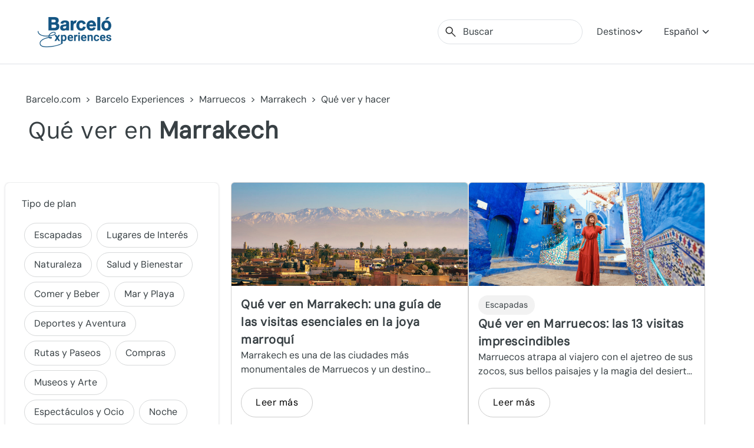

--- FILE ---
content_type: text/html; charset=UTF-8
request_url: https://www.barcelo.com/guia-turismo/es/marruecos/marrakech/que-ver/?main_category%5B%5D=rutas-y-paseos
body_size: 25335
content:
<!doctype html>
<html lang="es-ES">

<head>
	<meta charset="UTF-8">
	<meta name="viewport" content="width=device-width, initial-scale=1">
	<link rel="profile" href="https://gmpg.org/xfn/11">
	<meta name='robots' content='index, follow, max-image-preview:large, max-snippet:-1, max-video-preview:-1' />
	<style>img:is([sizes="auto" i], [sizes^="auto," i]) { contain-intrinsic-size: 3000px 1500px }</style>
	<link rel="alternate" hreflang="es" href="https://www.barcelo.com/guia-turismo/es/marruecos/marrakech/que-ver/" />
<link rel="alternate" hreflang="en" href="https://www.barcelo.com/guia-turismo/en/morocco/marrakech/things-to-do/" />
<link rel="alternate" hreflang="fr" href="https://www.barcelo.com/guia-turismo/fr/maroc/marrakech/a-voir-et-a-faire/" />
<link rel="alternate" hreflang="x-default" href="https://www.barcelo.com/guia-turismo/en/morocco/marrakech/things-to-do/" />

	<!-- This site is optimized with the Yoast SEO Premium plugin v26.2 (Yoast SEO v26.2) - https://yoast.com/wordpress/plugins/seo/ -->
	<title>Qué ver y hacer en Marrakech - Guía de viajes Barceló</title>
	<meta name="description" content="Descubre todo lo que ofrece Marrakech. Te contamos los mejores planes para hacer en Marrakech y todos los monumentos y lugares que visitar en tu viaje a la ciudad." />
	<meta property="og:locale" content="es_ES" />
	<meta property="og:type" content="website" />
	<meta property="og:title" content="Qué ver y hacer en Marrakech - Barceló Experiences" />
	<meta property="og:description" content="La más completa Guía turistica de Marrakech. Descubre los planes más originales para tu viaje a Marrakech y organiza tu visita a la ciudad de forma sencilla." />
	<meta property="og:site_name" content="Barceló Experiences" />
	<meta property="og:image" content="https://www.barcelo.com/guia-turismo/wp-content/uploads/2020/06/Marrakech-1-3.jpg" />
	<meta name="twitter:card" content="summary_large_image" />
	<script type="text/javascript" src="https://www.barcelo.com/assets/6eb6d9b93d084d6ccec60e31e33b983f2001127ac86"  ></script><script type="application/ld+json" class="yoast-schema-graph">{"@context":"https://schema.org","@graph":[{"@type":"CollectionPage","@id":"https://www.barcelo.com/guia-turismo/es/marruecos/marrakech/","url":"https://www.barcelo.com/guia-turismo/es/marruecos/marrakech/","name":"","isPartOf":{"@id":"https://www.barcelo.com/guia-turismo/en/#website"},"primaryImageOfPage":{"@id":"https://www.barcelo.com/guia-turismo/es/marruecos/marrakech/#primaryimage"},"image":{"@id":"https://www.barcelo.com/guia-turismo/es/marruecos/marrakech/#primaryimage"},"thumbnailUrl":"https://www.barcelo.com/guia-turismo/wp-content/uploads/2024/09/ok-monte-toubkal.jpg","breadcrumb":{"@id":"https://www.barcelo.com/guia-turismo/es/marruecos/marrakech/#breadcrumb"},"inLanguage":"es"},{"@type":"ImageObject","inLanguage":"es","@id":"https://www.barcelo.com/guia-turismo/es/marruecos/marrakech/#primaryimage","url":"https://www.barcelo.com/guia-turismo/wp-content/uploads/2024/09/ok-monte-toubkal.jpg","contentUrl":"https://www.barcelo.com/guia-turismo/wp-content/uploads/2024/09/ok-monte-toubkal.jpg","width":1376,"height":600},{"@type":"BreadcrumbList","@id":"https://www.barcelo.com/guia-turismo/es/marruecos/marrakech/#breadcrumb","itemListElement":[{"@type":"ListItem","position":1,"name":"Portada","item":"https://www.barcelo.com/guia-turismo/en/"},{"@type":"ListItem","position":2,"name":"Marruecos","item":"https://www.barcelo.com/guia-turismo/es/marruecos/"},{"@type":"ListItem","position":3,"name":"Marrakech"}]},{"@type":"WebSite","@id":"https://www.barcelo.com/guia-turismo/en/#website","url":"https://www.barcelo.com/guia-turismo/en/","name":"Barceló Experiences","description":"","publisher":{"@id":"https://www.barcelo.com/guia-turismo/en/#organization"},"potentialAction":[{"@type":"SearchAction","target":{"@type":"EntryPoint","urlTemplate":"https://www.barcelo.com/guia-turismo/en/?s={search_term_string}"},"query-input":{"@type":"PropertyValueSpecification","valueRequired":true,"valueName":"search_term_string"}}],"inLanguage":"es"},{"@type":"Organization","@id":"https://www.barcelo.com/guia-turismo/en/#organization","name":"Barceló Hotel Group","url":"https://www.barcelo.com/guia-turismo/en/","logo":{"@type":"ImageObject","inLanguage":"es","@id":"https://www.barcelo.com/guia-turismo/en/#/schema/logo/image/","url":"https://www.barcelo.com/guia-turismo/wp-content/uploads/2022/06/Logo-Barcelo-Experiences.webp","contentUrl":"https://www.barcelo.com/guia-turismo/wp-content/uploads/2022/06/Logo-Barcelo-Experiences.webp","width":129,"height":56,"caption":"Barceló Hotel Group"},"image":{"@id":"https://www.barcelo.com/guia-turismo/en/#/schema/logo/image/"}}]}</script>
	<!-- / Yoast SEO Premium plugin. -->


<link rel='dns-prefetch' href='//maps.googleapis.com' />
<link rel='dns-prefetch' href='//unpkg.com' />
<script>
window._wpemojiSettings = {"baseUrl":"https:\/\/s.w.org\/images\/core\/emoji\/16.0.1\/72x72\/","ext":".png","svgUrl":"https:\/\/s.w.org\/images\/core\/emoji\/16.0.1\/svg\/","svgExt":".svg","source":{"concatemoji":"https:\/\/www.barcelo.com\/guia-turismo\/wp-includes\/js\/wp-emoji-release.min.js?ver=407c7b60817f4fe7c91034c410867acc"}};
/*! This file is auto-generated */
!function(s,n){var o,i,e;function c(e){try{var t={supportTests:e,timestamp:(new Date).valueOf()};sessionStorage.setItem(o,JSON.stringify(t))}catch(e){}}function p(e,t,n){e.clearRect(0,0,e.canvas.width,e.canvas.height),e.fillText(t,0,0);var t=new Uint32Array(e.getImageData(0,0,e.canvas.width,e.canvas.height).data),a=(e.clearRect(0,0,e.canvas.width,e.canvas.height),e.fillText(n,0,0),new Uint32Array(e.getImageData(0,0,e.canvas.width,e.canvas.height).data));return t.every(function(e,t){return e===a[t]})}function u(e,t){e.clearRect(0,0,e.canvas.width,e.canvas.height),e.fillText(t,0,0);for(var n=e.getImageData(16,16,1,1),a=0;a<n.data.length;a++)if(0!==n.data[a])return!1;return!0}function f(e,t,n,a){switch(t){case"flag":return n(e,"\ud83c\udff3\ufe0f\u200d\u26a7\ufe0f","\ud83c\udff3\ufe0f\u200b\u26a7\ufe0f")?!1:!n(e,"\ud83c\udde8\ud83c\uddf6","\ud83c\udde8\u200b\ud83c\uddf6")&&!n(e,"\ud83c\udff4\udb40\udc67\udb40\udc62\udb40\udc65\udb40\udc6e\udb40\udc67\udb40\udc7f","\ud83c\udff4\u200b\udb40\udc67\u200b\udb40\udc62\u200b\udb40\udc65\u200b\udb40\udc6e\u200b\udb40\udc67\u200b\udb40\udc7f");case"emoji":return!a(e,"\ud83e\udedf")}return!1}function g(e,t,n,a){var r="undefined"!=typeof WorkerGlobalScope&&self instanceof WorkerGlobalScope?new OffscreenCanvas(300,150):s.createElement("canvas"),o=r.getContext("2d",{willReadFrequently:!0}),i=(o.textBaseline="top",o.font="600 32px Arial",{});return e.forEach(function(e){i[e]=t(o,e,n,a)}),i}function t(e){var t=s.createElement("script");t.src=e,t.defer=!0,s.head.appendChild(t)}"undefined"!=typeof Promise&&(o="wpEmojiSettingsSupports",i=["flag","emoji"],n.supports={everything:!0,everythingExceptFlag:!0},e=new Promise(function(e){s.addEventListener("DOMContentLoaded",e,{once:!0})}),new Promise(function(t){var n=function(){try{var e=JSON.parse(sessionStorage.getItem(o));if("object"==typeof e&&"number"==typeof e.timestamp&&(new Date).valueOf()<e.timestamp+604800&&"object"==typeof e.supportTests)return e.supportTests}catch(e){}return null}();if(!n){if("undefined"!=typeof Worker&&"undefined"!=typeof OffscreenCanvas&&"undefined"!=typeof URL&&URL.createObjectURL&&"undefined"!=typeof Blob)try{var e="postMessage("+g.toString()+"("+[JSON.stringify(i),f.toString(),p.toString(),u.toString()].join(",")+"));",a=new Blob([e],{type:"text/javascript"}),r=new Worker(URL.createObjectURL(a),{name:"wpTestEmojiSupports"});return void(r.onmessage=function(e){c(n=e.data),r.terminate(),t(n)})}catch(e){}c(n=g(i,f,p,u))}t(n)}).then(function(e){for(var t in e)n.supports[t]=e[t],n.supports.everything=n.supports.everything&&n.supports[t],"flag"!==t&&(n.supports.everythingExceptFlag=n.supports.everythingExceptFlag&&n.supports[t]);n.supports.everythingExceptFlag=n.supports.everythingExceptFlag&&!n.supports.flag,n.DOMReady=!1,n.readyCallback=function(){n.DOMReady=!0}}).then(function(){return e}).then(function(){var e;n.supports.everything||(n.readyCallback(),(e=n.source||{}).concatemoji?t(e.concatemoji):e.wpemoji&&e.twemoji&&(t(e.twemoji),t(e.wpemoji)))}))}((window,document),window._wpemojiSettings);
</script>
<style id='wp-emoji-styles-inline-css'>

	img.wp-smiley, img.emoji {
		display: inline !important;
		border: none !important;
		box-shadow: none !important;
		height: 1em !important;
		width: 1em !important;
		margin: 0 0.07em !important;
		vertical-align: -0.1em !important;
		background: none !important;
		padding: 0 !important;
	}
</style>
<link rel='stylesheet' id='wp-block-library-css' href='https://www.barcelo.com/guia-turismo/wp-includes/css/dist/block-library/style.min.css?ver=407c7b60817f4fe7c91034c410867acc' media='all' />
<style id='classic-theme-styles-inline-css'>
/*! This file is auto-generated */
.wp-block-button__link{color:#fff;background-color:#32373c;border-radius:9999px;box-shadow:none;text-decoration:none;padding:calc(.667em + 2px) calc(1.333em + 2px);font-size:1.125em}.wp-block-file__button{background:#32373c;color:#fff;text-decoration:none}
</style>
<style id='global-styles-inline-css'>
:root{--wp--preset--aspect-ratio--square: 1;--wp--preset--aspect-ratio--4-3: 4/3;--wp--preset--aspect-ratio--3-4: 3/4;--wp--preset--aspect-ratio--3-2: 3/2;--wp--preset--aspect-ratio--2-3: 2/3;--wp--preset--aspect-ratio--16-9: 16/9;--wp--preset--aspect-ratio--9-16: 9/16;--wp--preset--color--black: #000000;--wp--preset--color--cyan-bluish-gray: #abb8c3;--wp--preset--color--white: #ffffff;--wp--preset--color--pale-pink: #f78da7;--wp--preset--color--vivid-red: #cf2e2e;--wp--preset--color--luminous-vivid-orange: #ff6900;--wp--preset--color--luminous-vivid-amber: #fcb900;--wp--preset--color--light-green-cyan: #7bdcb5;--wp--preset--color--vivid-green-cyan: #00d084;--wp--preset--color--pale-cyan-blue: #8ed1fc;--wp--preset--color--vivid-cyan-blue: #0693e3;--wp--preset--color--vivid-purple: #9b51e0;--wp--preset--gradient--vivid-cyan-blue-to-vivid-purple: linear-gradient(135deg,rgba(6,147,227,1) 0%,rgb(155,81,224) 100%);--wp--preset--gradient--light-green-cyan-to-vivid-green-cyan: linear-gradient(135deg,rgb(122,220,180) 0%,rgb(0,208,130) 100%);--wp--preset--gradient--luminous-vivid-amber-to-luminous-vivid-orange: linear-gradient(135deg,rgba(252,185,0,1) 0%,rgba(255,105,0,1) 100%);--wp--preset--gradient--luminous-vivid-orange-to-vivid-red: linear-gradient(135deg,rgba(255,105,0,1) 0%,rgb(207,46,46) 100%);--wp--preset--gradient--very-light-gray-to-cyan-bluish-gray: linear-gradient(135deg,rgb(238,238,238) 0%,rgb(169,184,195) 100%);--wp--preset--gradient--cool-to-warm-spectrum: linear-gradient(135deg,rgb(74,234,220) 0%,rgb(151,120,209) 20%,rgb(207,42,186) 40%,rgb(238,44,130) 60%,rgb(251,105,98) 80%,rgb(254,248,76) 100%);--wp--preset--gradient--blush-light-purple: linear-gradient(135deg,rgb(255,206,236) 0%,rgb(152,150,240) 100%);--wp--preset--gradient--blush-bordeaux: linear-gradient(135deg,rgb(254,205,165) 0%,rgb(254,45,45) 50%,rgb(107,0,62) 100%);--wp--preset--gradient--luminous-dusk: linear-gradient(135deg,rgb(255,203,112) 0%,rgb(199,81,192) 50%,rgb(65,88,208) 100%);--wp--preset--gradient--pale-ocean: linear-gradient(135deg,rgb(255,245,203) 0%,rgb(182,227,212) 50%,rgb(51,167,181) 100%);--wp--preset--gradient--electric-grass: linear-gradient(135deg,rgb(202,248,128) 0%,rgb(113,206,126) 100%);--wp--preset--gradient--midnight: linear-gradient(135deg,rgb(2,3,129) 0%,rgb(40,116,252) 100%);--wp--preset--font-size--small: 13px;--wp--preset--font-size--medium: 20px;--wp--preset--font-size--large: 36px;--wp--preset--font-size--x-large: 42px;--wp--preset--spacing--20: 0.44rem;--wp--preset--spacing--30: 0.67rem;--wp--preset--spacing--40: 1rem;--wp--preset--spacing--50: 1.5rem;--wp--preset--spacing--60: 2.25rem;--wp--preset--spacing--70: 3.38rem;--wp--preset--spacing--80: 5.06rem;--wp--preset--shadow--natural: 6px 6px 9px rgba(0, 0, 0, 0.2);--wp--preset--shadow--deep: 12px 12px 50px rgba(0, 0, 0, 0.4);--wp--preset--shadow--sharp: 6px 6px 0px rgba(0, 0, 0, 0.2);--wp--preset--shadow--outlined: 6px 6px 0px -3px rgba(255, 255, 255, 1), 6px 6px rgba(0, 0, 0, 1);--wp--preset--shadow--crisp: 6px 6px 0px rgba(0, 0, 0, 1);}:where(.is-layout-flex){gap: 0.5em;}:where(.is-layout-grid){gap: 0.5em;}body .is-layout-flex{display: flex;}.is-layout-flex{flex-wrap: wrap;align-items: center;}.is-layout-flex > :is(*, div){margin: 0;}body .is-layout-grid{display: grid;}.is-layout-grid > :is(*, div){margin: 0;}:where(.wp-block-columns.is-layout-flex){gap: 2em;}:where(.wp-block-columns.is-layout-grid){gap: 2em;}:where(.wp-block-post-template.is-layout-flex){gap: 1.25em;}:where(.wp-block-post-template.is-layout-grid){gap: 1.25em;}.has-black-color{color: var(--wp--preset--color--black) !important;}.has-cyan-bluish-gray-color{color: var(--wp--preset--color--cyan-bluish-gray) !important;}.has-white-color{color: var(--wp--preset--color--white) !important;}.has-pale-pink-color{color: var(--wp--preset--color--pale-pink) !important;}.has-vivid-red-color{color: var(--wp--preset--color--vivid-red) !important;}.has-luminous-vivid-orange-color{color: var(--wp--preset--color--luminous-vivid-orange) !important;}.has-luminous-vivid-amber-color{color: var(--wp--preset--color--luminous-vivid-amber) !important;}.has-light-green-cyan-color{color: var(--wp--preset--color--light-green-cyan) !important;}.has-vivid-green-cyan-color{color: var(--wp--preset--color--vivid-green-cyan) !important;}.has-pale-cyan-blue-color{color: var(--wp--preset--color--pale-cyan-blue) !important;}.has-vivid-cyan-blue-color{color: var(--wp--preset--color--vivid-cyan-blue) !important;}.has-vivid-purple-color{color: var(--wp--preset--color--vivid-purple) !important;}.has-black-background-color{background-color: var(--wp--preset--color--black) !important;}.has-cyan-bluish-gray-background-color{background-color: var(--wp--preset--color--cyan-bluish-gray) !important;}.has-white-background-color{background-color: var(--wp--preset--color--white) !important;}.has-pale-pink-background-color{background-color: var(--wp--preset--color--pale-pink) !important;}.has-vivid-red-background-color{background-color: var(--wp--preset--color--vivid-red) !important;}.has-luminous-vivid-orange-background-color{background-color: var(--wp--preset--color--luminous-vivid-orange) !important;}.has-luminous-vivid-amber-background-color{background-color: var(--wp--preset--color--luminous-vivid-amber) !important;}.has-light-green-cyan-background-color{background-color: var(--wp--preset--color--light-green-cyan) !important;}.has-vivid-green-cyan-background-color{background-color: var(--wp--preset--color--vivid-green-cyan) !important;}.has-pale-cyan-blue-background-color{background-color: var(--wp--preset--color--pale-cyan-blue) !important;}.has-vivid-cyan-blue-background-color{background-color: var(--wp--preset--color--vivid-cyan-blue) !important;}.has-vivid-purple-background-color{background-color: var(--wp--preset--color--vivid-purple) !important;}.has-black-border-color{border-color: var(--wp--preset--color--black) !important;}.has-cyan-bluish-gray-border-color{border-color: var(--wp--preset--color--cyan-bluish-gray) !important;}.has-white-border-color{border-color: var(--wp--preset--color--white) !important;}.has-pale-pink-border-color{border-color: var(--wp--preset--color--pale-pink) !important;}.has-vivid-red-border-color{border-color: var(--wp--preset--color--vivid-red) !important;}.has-luminous-vivid-orange-border-color{border-color: var(--wp--preset--color--luminous-vivid-orange) !important;}.has-luminous-vivid-amber-border-color{border-color: var(--wp--preset--color--luminous-vivid-amber) !important;}.has-light-green-cyan-border-color{border-color: var(--wp--preset--color--light-green-cyan) !important;}.has-vivid-green-cyan-border-color{border-color: var(--wp--preset--color--vivid-green-cyan) !important;}.has-pale-cyan-blue-border-color{border-color: var(--wp--preset--color--pale-cyan-blue) !important;}.has-vivid-cyan-blue-border-color{border-color: var(--wp--preset--color--vivid-cyan-blue) !important;}.has-vivid-purple-border-color{border-color: var(--wp--preset--color--vivid-purple) !important;}.has-vivid-cyan-blue-to-vivid-purple-gradient-background{background: var(--wp--preset--gradient--vivid-cyan-blue-to-vivid-purple) !important;}.has-light-green-cyan-to-vivid-green-cyan-gradient-background{background: var(--wp--preset--gradient--light-green-cyan-to-vivid-green-cyan) !important;}.has-luminous-vivid-amber-to-luminous-vivid-orange-gradient-background{background: var(--wp--preset--gradient--luminous-vivid-amber-to-luminous-vivid-orange) !important;}.has-luminous-vivid-orange-to-vivid-red-gradient-background{background: var(--wp--preset--gradient--luminous-vivid-orange-to-vivid-red) !important;}.has-very-light-gray-to-cyan-bluish-gray-gradient-background{background: var(--wp--preset--gradient--very-light-gray-to-cyan-bluish-gray) !important;}.has-cool-to-warm-spectrum-gradient-background{background: var(--wp--preset--gradient--cool-to-warm-spectrum) !important;}.has-blush-light-purple-gradient-background{background: var(--wp--preset--gradient--blush-light-purple) !important;}.has-blush-bordeaux-gradient-background{background: var(--wp--preset--gradient--blush-bordeaux) !important;}.has-luminous-dusk-gradient-background{background: var(--wp--preset--gradient--luminous-dusk) !important;}.has-pale-ocean-gradient-background{background: var(--wp--preset--gradient--pale-ocean) !important;}.has-electric-grass-gradient-background{background: var(--wp--preset--gradient--electric-grass) !important;}.has-midnight-gradient-background{background: var(--wp--preset--gradient--midnight) !important;}.has-small-font-size{font-size: var(--wp--preset--font-size--small) !important;}.has-medium-font-size{font-size: var(--wp--preset--font-size--medium) !important;}.has-large-font-size{font-size: var(--wp--preset--font-size--large) !important;}.has-x-large-font-size{font-size: var(--wp--preset--font-size--x-large) !important;}
:where(.wp-block-post-template.is-layout-flex){gap: 1.25em;}:where(.wp-block-post-template.is-layout-grid){gap: 1.25em;}
:where(.wp-block-columns.is-layout-flex){gap: 2em;}:where(.wp-block-columns.is-layout-grid){gap: 2em;}
:root :where(.wp-block-pullquote){font-size: 1.5em;line-height: 1.6;}
</style>
<link rel='stylesheet' id='bex-maps-css-css' href='https://www.barcelo.com/guia-turismo/wp-content/plugins/bex-maps/style.css?ver=1762869647' media='all' />
<link rel='stylesheet' id='contact-form-7-css' href='https://www.barcelo.com/guia-turismo/wp-content/plugins/contact-form-7/includes/css/styles.css?ver=6.1.2' media='all' />
<link rel='stylesheet' id='wpml-legacy-dropdown-click-0-css' href='https://www.barcelo.com/guia-turismo/wp-content/plugins/sitepress-multilingual-cms/templates/language-switchers/legacy-dropdown-click/style.min.css?ver=1' media='all' />
<link rel='stylesheet' id='bex-style-tomSelect-css' href='https://www.barcelo.com/guia-turismo/wp-content/themes/bex/dist/css/tom-select.bootstrap5.min.css?ver=1.2.5' media='all' />
<link rel='stylesheet' id='bex-style-main-css' href='https://www.barcelo.com/guia-turismo/wp-content/themes/bex/dist/css/main.min.css?ver=1.2.5' media='all' />
<link rel='stylesheet' id='bex-style-swiper-css' href='https://www.barcelo.com/guia-turismo/wp-content/themes/bex/dist/css/swiper-bundle.min.css?ver=1.2.5' media='all' />
<link rel='stylesheet' id='bex-style-plans-css' href='https://www.barcelo.com/guia-turismo/wp-content/themes/bex/dist/css/plans.min.css?ver=1.2.5' media='all' />
<link rel='stylesheet' id='bex-style-mybarcelo-css' href='https://www.barcelo.com/guia-turismo/wp-content/themes/bex/dist/css/mybarcelo.min.css?ver=1.2.5' media='all' />
<script async defer src="https://maps.googleapis.com/maps/api/js?key=AIzaSyB3gecWcdWlJc9czIutB7O26KTq6RM2yt8&amp;libraries=places%2Cmarker&amp;ver=407c7b60817f4fe7c91034c410867acc" id="google-maps-js"></script>
<script src="https://www.barcelo.com/guia-turismo/wp-content/plugins/bex-maps/maps.js?ver=1762869646" id="bex-maps-js-js"></script>
<script src="https://www.barcelo.com/guia-turismo/wp-content/plugins/sitepress-multilingual-cms/templates/language-switchers/legacy-dropdown-click/script.min.js?ver=1" id="wpml-legacy-dropdown-click-0-js"></script>
<script src="https://www.barcelo.com/guia-turismo/wp-includes/js/jquery/jquery.min.js?ver=3.7.1" id="jquery-core-js"></script>
<script src="https://www.barcelo.com/guia-turismo/wp-includes/js/jquery/jquery-migrate.min.js?ver=3.4.1" id="jquery-migrate-js"></script>
<script src="https://www.barcelo.com/guia-turismo/wp-content/themes/bex/dist/js/custom/ga4_datalayer.min.js?ver=1.2.5" id="bex-ga4-js"></script>
<script src="https://www.barcelo.com/guia-turismo/wp-content/themes/bex/dist/js/custom/x-draggable.min.js?ver=1.2.5" id="bex-x-draggable-js"></script>
<script src="https://www.barcelo.com/guia-turismo/wp-content/themes/bex/dist/js/tom-select.complete.min.js?ver=1.2.5" id="bex-tomSelect-js"></script>
<script src="https://www.barcelo.com/guia-turismo/wp-content/themes/bex/js/navigation.js?ver=1.2.5" id="bex-navigation-js"></script>
<script src="https://www.barcelo.com/guia-turismo/wp-content/themes/bex/dist/js/bootstrap.bundle.js?ver=1.2.5" id="bex-bootstrap-js"></script>
<script src="https://www.barcelo.com/guia-turismo/wp-content/themes/bex/dist/js/custom/mega-menu.min.js?ver=1.2.5" id="bex-megamenu-js"></script>
<script src="https://www.barcelo.com/guia-turismo/wp-content/themes/bex/dist/js/custom/bex-searcher.min.js?ver=1.2.5" id="bex-searcher-js"></script>
<script id="bex-main-js-extra">
var frontend_ajax_object = {"ajaxurl":"https:\/\/www.barcelo.com\/guia-turismo\/wp-admin\/admin-ajax.php","logo_primary":"https:\/\/www.barcelo.com\/guia-turismo\/wp-content\/uploads\/2022\/06\/Logo-Barcelo-Experiences.webp","logo_secondary":"https:\/\/www.barcelo.com\/guia-turismo\/wp-content\/uploads\/2022\/06\/BarceloExperiences_white_sinfondo_XL-300x136-1.png","searcher_placeholder":"Buscar"};
</script>
<script src="https://www.barcelo.com/guia-turismo/wp-content/themes/bex/dist/js/main.min.js?ver=1.2.5" id="bex-main-js"></script>
<script src="https://www.barcelo.com/guia-turismo/wp-content/themes/bex/dist/js/swiper-bundle.min.js?ver=1.2.5" id="bex-swiper-js"></script>
<script src="https://www.barcelo.com/guia-turismo/wp-content/themes/bex/dist/js/custom/swiper.min.js?ver=1.2.5" id="bex-swiper-custom-js"></script>
<script src="https://www.barcelo.com/guia-turismo/wp-content/themes/bex/dist/js/custom/itinerary-searcher.min.js?ver=1.2.5" id="bex-itineraries-search-js"></script>
<script src="https://www.barcelo.com/guia-turismo/wp-content/themes/bex/dist/js/pages/plans.min.js?ver=1.2.5" id="bex-page-plans-js"></script>
<script src="https://www.barcelo.com/guia-turismo/wp-content/themes/bex/dist/js/custom/widget-eeaa.min.js?ver=1.2.5" id="bex-widget-eeaa-js"></script>
<script id="bex-page-mybarcelo-js-extra">
var mybarcelo = {"view_all":"Ver todos","show_less":"Ver menos"};
</script>
<script src="https://www.barcelo.com/guia-turismo/wp-content/themes/bex/dist/js/pages/mybarcelo.min.js?ver=1.2.5" id="bex-page-mybarcelo-js"></script>
<link rel="https://api.w.org/" href="https://www.barcelo.com/guia-turismo/es/wp-json/" /><meta name="generator" content="WPML ver:4.8.4 stt:1,4,3,27,2;" />
<!-- Metas para Barceló -->	<!-- Google Tag Manager -->
			<script>
			(function(w, d, s, l, i) {
				w[l] = w[l] || [];
				w[l].push({
					'gtm.start': new Date().getTime(),
					event: 'gtm.js'
				});
				var
					f = d.getElementsByTagName(s)[0],
					j = d.createElement(s),
					dl = l != 'dataLayer' ? '&l=' + l : '';
				j.async = true;
				j.src =
					'https://www.googletagmanager.com/gtm.js?id=' + i + dl;
				f.parentNode.insertBefore(j, f);
			})(window, document, 'script', 'dataLayer', 'GTM-MN5BG7G');
		</script>
		<!-- End Google Tag Manager -->
		<meta name="bex-from" content="Destination">
		<meta name="bex-id" content="7788">
				<style type="text/css">
					.site-title,
			.site-description {
				position: absolute;
				clip: rect(1px, 1px, 1px, 1px);
				}
					</style>
					<meta name="ga4-page_type" content="Plans list">
			</head>

<body class="archive post-type-archive post-type-archive-plan wp-custom-logo wp-theme-bex hfeed no-sidebar">
		<!-- Google Tag Manager (noscript) -->
	<noscript><iframe src="https://www.googletagmanager.com/ns.html?id=GTM-MN5BG7G" height="0" width="0" style="display:none;visibility:hidden"></iframe></noscript>
	<!-- End Google Tag Manager (noscript) -->
	<!-- Tealium Tag Manager --><script type="text/javascript">
    var utag_data;

    // function getCountryCode() {
    //     return jQuery.getJSON("https://geolocation-db.com/json/").then(function(data) {
    //         return {
    //             country: data.country_code.toLowerCase()
    //         }
    //     }).catch(err => {
    //         utag_data = {
    //             "ex_destination_country_name": "morocco",
    //             "ex_destination_region_name": "marrakech",
    //             "ex_page_microsite_id": "3",
    //             "ex_pagecategorization": "plans>filter",
    //             "ex_page_name": "marrakech - plans",
    //             "ex_page_section": "plans",
    //             "ex_page_sub_section": "filter",
    //             "ex_page_error": "0",
    //             "ex_page_language": "es",
    //             "ex_page_url": "https://www.barcelo.com/guia-turismo/es/marruecos/marrakech/que-ver/",
    //             "ex_page_server_node": "BRC-PRES-CL10",
    //             "ex_user_country_name": "error",
    //             "ex_user_article_number": "",
    //             "ex_article_name": "",
    //             "ex_article_section": "",
    //             "ex_article_category": "",
    //             "ex_article_previous_post": "",
    //             "ex_article_up_date": "",
    //             "ex_article_related_content": "",
    //             "ex_article_itinerary_days": "",
    //             "ex_article_zone_destination": "",
    //             "ex_experience_name": "",
    //             "ex_experience_category": "",
    //             "ex_experience_price": "",
    //             "ex_experience_currency": "",
    //             "ex_experience_duration": "",
    //             "ex_experience_location": "",
    //             "ex_experience_language": ""
    //         };
    //     });
    // }

    // getCountryCode().then(function(returndata) {
    //     utag_data = {
    //         "ex_destination_country_name": "morocco",
    //         "ex_destination_region_name": "marrakech",
    //         "ex_page_microsite_id": "3",
    //         "ex_pagecategorization": "plans>filter",
    //         "ex_page_name": "marrakech - plans",
    //         "ex_page_section": "plans",
    //         "ex_page_sub_section": "filter",
    //         "ex_page_error": "0",
    //         "ex_page_language": "es",
    //         "ex_page_url": "https://www.barcelo.com/guia-turismo/es/marruecos/marrakech/que-ver/",
    //         "ex_page_server_node": "BRC-PRES-CL10",
    //         "ex_user_country_name": returndata.country,
    //         "ex_user_article_number": "",
    //         "ex_article_name": "",
    //         "ex_article_section": "",
    //         "ex_article_category": "",
    //         "ex_article_previous_post": "",
    //         "ex_article_up_date": "",
    //         "ex_article_related_content": "",
    //         "ex_article_itinerary_days": "",
    //         "ex_article_zone_destination": "",
    //         "ex_experience_name": "",
    //         "ex_experience_category": "",
    //         "ex_experience_price": "",
    //         "ex_experience_currency": "",
    //         "ex_experience_duration": "",
    //         "ex_experience_location": "",
    //         "ex_experience_language": ""
    //     };
    // });

    utag_data = {
        "ex_destination_country_name": "morocco",
        "ex_destination_region_name": "marrakech",
        "ex_page_microsite_id": "3",
        "ex_pagecategorization": "plans>filter",
        "ex_page_name": "marrakech - plans",
        "ex_page_section": "plans",
        "ex_page_sub_section": "filter",
        "ex_page_error": "0",
        "ex_page_language": "es",
        "ex_page_url": "https://www.barcelo.com/guia-turismo/es/marruecos/marrakech/que-ver/",
        "ex_page_server_node": "BRC-PRES-CL10",
        "ex_user_country_name": "error",
        "ex_user_article_number": "",
        "ex_article_name": "",
        "ex_article_section": "",
        "ex_article_category": "",
        "ex_article_previous_post": "",
        "ex_article_up_date": "",
        "ex_article_related_content": "",
        "ex_article_itinerary_days": "",
        "ex_article_zone_destination": "",
        "ex_experience_name": "",
        "ex_experience_category": "",
        "ex_experience_price": "",
        "ex_experience_currency": "",
        "ex_experience_duration": "",
        "ex_experience_location": "",
        "ex_experience_language": ""
    };
</script>		<!-- Tealium Tag Manager -->
		<script type="text/javascript">
			(function(a, b, c, d) {
				a = 'https://tags.tiqcdn.com/utag/barcelo/experiences/prod/utag.js';
				b = document;
				c = 'script';
				d = b.createElement(c);
				d.src = a;
				d.type = 'text/java' + c;
				d.async = true;
				a = b.getElementsByTagName(c)[0];
				a.parentNode.insertBefore(d, a);
			})();
		</script>
	<!-- End Tealium Tag Manager -->	<div id="page" class="site bg-white">
		<a class="skip-link screen-reader-text" href="#primary">Skip to content</a>

		<div class="container-fluid border-bottom m-0">
			<header id="masthead" class="site-header container-fluid big-width z-index-25 ">
				<div class="site-branding z-index-25">
					<a href="https://www.barcelo.com/guia-turismo/es/" class="custom-logo-link" rel="home"><img width="129" height="56" src="https://www.barcelo.com/guia-turismo/wp-content/uploads/2022/06/Logo-Barcelo-Experiences.webp" class="custom-logo" alt="Logo-Barcelo-Experiences" decoding="async" /></a>						<p class="site-title"><a href="https://www.barcelo.com/guia-turismo/es/" rel="home">Barceló Experiences</a></p>
									</div><!-- .site-branding -->

				<div id="mobile-searcher" class="fiter-item z-index-25 d-md-flex align-items-center bs-mobile-hide collapse">
					<div class="input-group search-input my-2">
						<span class="input-group-text search-input__icon" id="search-addon">
							<svg width="18" height="18" viewBox="0 0 18 18" fill="none" xmlns="http://www.w3.org/2000/svg">
            <path d="M16.6306 17.577L10.3498 11.2962C9.84984 11.7091 9.27484 12.0321 8.62484 12.2655C7.97484 12.4988 7.3024 12.6155 6.60754 12.6155C4.89837 12.6155 3.45185 12.0237 2.26799 10.8401C1.08412 9.65655 0.492188 8.21041 0.492188 6.50169C0.492188 4.79296 1.08397 3.34628 2.26754 2.16167C3.4511 0.977065 4.89725 0.384766 6.60599 0.384766C8.3147 0.384766 9.76137 0.9767 10.946 2.16057C12.1306 3.34443 12.7229 4.79095 12.7229 6.50012C12.7229 7.21422 12.603 7.89627 12.3633 8.54627C12.1235 9.19627 11.8037 9.76165 11.4037 10.2424L17.6844 16.5232L16.6306 17.577ZM6.60754 11.1155C7.896 11.1155 8.98735 10.6684 9.88159 9.77417C10.7758 8.87993 11.2229 7.78858 11.2229 6.50012C11.2229 5.21165 10.7758 4.1203 9.88159 3.22607C8.98735 2.33183 7.896 1.88472 6.60754 1.88472C5.31907 1.88472 4.22772 2.33183 3.33349 3.22607C2.43927 4.1203 1.99216 5.21165 1.99216 6.50012C1.99216 7.78858 2.43927 8.87993 3.33349 9.77417C4.22772 10.6684 5.31907 11.1155 6.60754 11.1155Z" fill="#2B2B2B"/>
            </svg>						</span>
						<input id="bex-searcher" class="form-control search-input__input" placeholder="Buscar" />
						<input type="hidden" id="from" name="from" value="home">
						<div class="input-group-append d-flex d-md-none justify-content-center align-items-center">
							<span class="close"><svg width="11" height="11" viewBox="0 0 11 11" fill="none" xmlns="http://www.w3.org/2000/svg">
            <path d="M1.61714 10.1725L0.553711 9.10904L4.32681 5.33594L0.553711 1.58784L1.61714 0.524414L5.39024 4.29751L9.13834 0.524414L10.2018 1.58784L6.42866 5.33594L10.2018 9.10904L9.13834 10.1725L5.39024 6.39936L1.61714 10.1725Z" fill="#FF4242"/>
            </svg></span>
						</div>
					</div>
					<div id='bex-searcher-results' class="collapse">
						<div class="destinations list collapse  pt-2"></div>
						<div class="experiences list collapse"></div>
						<div class="plans list collapse"></div>
						<div id="overlaySearcher" class="z-index-25">
							<div class="cv-spinner">
								<span class="spinner"></span>
							</div>
						</div>
					</div>
				</div>

				<nav id="mobile-searcher-toggler" class="d-block d-md-none navbar">
					<div class="container-fluid mb-0">
						<button class="navbar-toggler" type="button" data-bs-toggle="collapse" data-bs-target="#mobile-searcher" aria-controls="mobile-searcher" aria-expanded="false">
							<svg width="18" height="18" viewBox="0 0 18 18" fill="none" xmlns="http://www.w3.org/2000/svg">
            <path d="M16.6306 17.577L10.3498 11.2962C9.84984 11.7091 9.27484 12.0321 8.62484 12.2655C7.97484 12.4988 7.3024 12.6155 6.60754 12.6155C4.89837 12.6155 3.45185 12.0237 2.26799 10.8401C1.08412 9.65655 0.492188 8.21041 0.492188 6.50169C0.492188 4.79296 1.08397 3.34628 2.26754 2.16167C3.4511 0.977065 4.89725 0.384766 6.60599 0.384766C8.3147 0.384766 9.76137 0.9767 10.946 2.16057C12.1306 3.34443 12.7229 4.79095 12.7229 6.50012C12.7229 7.21422 12.603 7.89627 12.3633 8.54627C12.1235 9.19627 11.8037 9.76165 11.4037 10.2424L17.6844 16.5232L16.6306 17.577ZM6.60754 11.1155C7.896 11.1155 8.98735 10.6684 9.88159 9.77417C10.7758 8.87993 11.2229 7.78858 11.2229 6.50012C11.2229 5.21165 10.7758 4.1203 9.88159 3.22607C8.98735 2.33183 7.896 1.88472 6.60754 1.88472C5.31907 1.88472 4.22772 2.33183 3.33349 3.22607C2.43927 4.1203 1.99216 5.21165 1.99216 6.50012C1.99216 7.78858 2.43927 8.87993 3.33349 9.77417C4.22772 10.6684 5.31907 11.1155 6.60754 11.1155Z" fill="#2B2B2B"/>
            </svg>						</button>
					</div>
				</nav>

				<div id="mobile-menu" class="d-md-flex align-items-center bs-mobile-hide collapse">
					<div id="destination-menu-item" class="d-flex mx-4 gap-2 z-index-25" data-bs-toggle="collapse" data-bs-target="#megamenu" type="button" aria-expanded="false" aria-controls="megamenu">
						Destinos						<svg xmlns="http://www.w3.org/2000/svg" viewBox="0 0 16 16">
							<path fill="none" stroke="#343a40" stroke-linecap="round" stroke-linejoin="round" stroke-width="2" d="m2 5 6 6 6-6" />
						</svg>
					</div>

					
    <div id="language-navigation" class="language-navigation z-index-25">
        <div>
            <select class="form-select border-0">
            <option value="https://www.barcelo.com/guia-turismo/es/marruecos/marrakech/que-ver/" selected>Español</option><option value="https://www.barcelo.com/guia-turismo/en/morocco/marrakech/things-to-do/" >Inglés</option><option value="https://www.barcelo.com/guia-turismo/fr/maroc/marrakech/a-voir-et-a-faire/" >Francés</option>            </select>
        </div>    
    </div>
    				</div>

				<nav id="mobile-menu-toggler" class="d-block d-md-none navbar">
					<div class="container-fluid mb-0 pe-0">
						<button class="navbar-toggler" type="button" data-bs-toggle="collapse" data-bs-target="#mobile-menu" aria-controls="mobile-menu" aria-expanded="false">
							<span class="navbar-toggler-icon"></span>
						</button>
					</div>
				</nav>

				<!-- #site-navigation -->

				<!-- Mega Menu  -->
				        <div id="megamenu" class="container-fluid collapse z-index-15">
            <div class="row row-gap-4 row-gap-sm-5">
                <div class="col-12 col-lg-6">
                     
            <div class="destinations">
                                            <div data-id="8228">
                            <span>Alemania</span>
                            </div>
                                                    <div data-id="8198">
                            <span>Baréin</span>
                            </div>
                                                    <div data-id="8298">
                            <span>Bulgaria</span>
                            </div>
                                                    <div data-id="8284">
                            <span>Cabo Verde</span>
                            </div>
                                                    <div data-id="8222">
                            <span>Egipto</span>
                            </div>
                                                    <div data-id="8223">
                            <span>Emiratos Árabes</span>
                            </div>
                                                    <div data-id="8292">
                            <span>Eslovenia</span>
                            </div>
                                                    <div data-id="8229">
                            <span>España</span>
                            </div>
                                                    <div data-id="8323">
                            <span>Francia</span>
                            </div>
                                                    <div data-id="8230">
                            <span>Hungría</span>
                            </div>
                                                    <div data-id="8224">
                            <span>Indonesia</span>
                            </div>
                                                    <div data-id="8231">
                            <span>Italia</span>
                            </div>
                                                    <div data-id="8057">
                            <span>Maldivas</span>
                            </div>
                                                    <div data-id="8131">
                            <span>Malta</span>
                            </div>
                                                    <div data-id="8225">
                            <span>Marruecos</span>
                            </div>
                                                    <div data-id="8226">
                            <span>México</span>
                            </div>
                                                    <div data-id="8197">
                            <span>Omán</span>
                            </div>
                                                    <div data-id="8234">
                            <span>Polonia</span>
                            </div>
                                                    <div data-id="8232">
                            <span>Portugal</span>
                            </div>
                                                    <div data-id="8233">
                            <span>República Checa</span>
                            </div>
                                                    <div data-id="7802">
                            <span>República Dominicana</span>
                            </div>
                                                    <div data-id="8151">
                            <span>Sri Lanka</span>
                            </div>
                                                    <div data-id="8167">
                            <span>Tailandia</span>
                            </div>
                                                    <div data-id="8235">
                            <span>Turquia</span>
                            </div>
                                    </div>
                        </div>
                <div class="col-12 col-lg-6">
                        <div class="featured d-flex flex-column row-gap-3">
                        <p>Recomendaciones para ti</p>
                <div class="destinations-list d-flex row">
                                                <div class="col">
                                        <div class="destination-card">
            <a href="https://www.barcelo.com/guia-turismo/es/espana/tenerife/">
                <img loading="lazy" src="https://www.barcelo.com/guia-turismo/wp-content/uploads/tenerife-gigantes.jpg" alt="Tenerife" title="Tenerife">
                <p class="h4">Tenerife</p>
            </a>
        </div>
                                    </div>
                                                    <div class="col">
                                        <div class="destination-card">
            <a href="https://www.barcelo.com/guia-turismo/es/espana/lanzarote/">
                <img loading="lazy" src="https://www.barcelo.com/guia-turismo/wp-content/uploads/2018/12/Home-Lanzarote-1.jpg" alt="Lanzarote" title="Lanzarote">
                <p class="h4">Lanzarote</p>
            </a>
        </div>
                                    </div>
                                        </div>
                    </div>
                          
                    <div class="featured d-none flex-column row-gap-3" data-id="8228">
                        <div class="row country d-flex  justify-content-between align-items-center">
                
                                Destinos en Alemania

                                <a href="https://www.barcelo.com/guia-turismo/es/alemania/" class="btn-bex btn-bex--outline text-dark fw-normal">
                                    Ver todos                                    <span><svg width="13" height="13" viewBox="0 0 13 13" fill="none" xmlns="http://www.w3.org/2000/svg">
           <path d="M9.51562 7.08594H0.390625V5.58594H9.51562L5.32812 1.39844L6.39062 0.335938L12.3906 6.33594L6.39062 12.3359L5.32812 11.2734L9.51562 7.08594Z" fill="#2F5A76"/>
           </svg></span>
                                </a>

                        </div>
                        <div class="row">
                            <div class="col">
                                            <section class="container">
                                
                <div class="row " id="allDestinations">
                    <div class="col">
                        <div class="destinations-list d-flex short-list">
                                    <div class="destination-card">
            <a href="https://www.barcelo.com/guia-turismo/es/alemania/dresde/">
                <img loading="lazy" src="https://www.barcelo.com/guia-turismo/wp-content/uploads/2024/11/que-ver-en-dresde.jpg" alt="Dresde" title="Dresde">
                <p class="h4">Dresde</p>
            </a>
        </div>
                <div class="destination-card">
            <a href="https://www.barcelo.com/guia-turismo/es/alemania/hamburgo/">
                <img loading="lazy" src="https://www.barcelo.com/guia-turismo/wp-content/uploads/2022/06/Hamburgo-1.jpg" alt="Hamburgo" title="Hamburgo">
                <p class="h4">Hamburgo</p>
            </a>
        </div>
                                </div>
                    </div>
                </div>
            </section>
                                        </div>
                        </div>
                    </div>
                  
                    <div class="featured d-none flex-column row-gap-3" data-id="8198">
                        <div class="row country d-flex  justify-content-between align-items-center">
                
                                Destinos en Baréin

                                <a href="https://www.barcelo.com/guia-turismo/es/barein/barein/" class="btn-bex btn-bex--outline text-dark fw-normal">
                                    Ver todos                                    <span><svg width="13" height="13" viewBox="0 0 13 13" fill="none" xmlns="http://www.w3.org/2000/svg">
           <path d="M9.51562 7.08594H0.390625V5.58594H9.51562L5.32812 1.39844L6.39062 0.335938L12.3906 6.33594L6.39062 12.3359L5.32812 11.2734L9.51562 7.08594Z" fill="#2F5A76"/>
           </svg></span>
                                </a>

                        </div>
                        <div class="row">
                            <div class="col">
                                            <section class="container">
                                
                <div class="row " id="allDestinations">
                    <div class="col">
                        <div class="destinations-list d-flex short-list">
                                    <div class="destination-card">
            <a href="https://www.barcelo.com/guia-turismo/es/barein/barein/">
                <img loading="lazy" src="https://www.barcelo.com/guia-turismo/wp-content/uploads/2024/05/barein-1.jpg" alt="Baréin" title="Baréin">
                <p class="h4">Baréin</p>
            </a>
        </div>
                                </div>
                    </div>
                </div>
            </section>
                                        </div>
                        </div>
                    </div>
                  
                    <div class="featured d-none flex-column row-gap-3" data-id="8298">
                        <div class="row country d-flex  justify-content-between align-items-center">
                
                                Destinos en Bulgaria

                                <a href="https://www.barcelo.com/guia-turismo/es/bulgaria/" class="btn-bex btn-bex--outline text-dark fw-normal">
                                    Ver todos                                    <span><svg width="13" height="13" viewBox="0 0 13 13" fill="none" xmlns="http://www.w3.org/2000/svg">
           <path d="M9.51562 7.08594H0.390625V5.58594H9.51562L5.32812 1.39844L6.39062 0.335938L12.3906 6.33594L6.39062 12.3359L5.32812 11.2734L9.51562 7.08594Z" fill="#2F5A76"/>
           </svg></span>
                                </a>

                        </div>
                        <div class="row">
                            <div class="col">
                                            <section class="container">
                                
                <div class="row " id="allDestinations">
                    <div class="col">
                        <div class="destinations-list d-flex short-list">
                                    <div class="destination-card">
            <a href="https://www.barcelo.com/guia-turismo/es/bulgaria/sunny-beach/">
                <img loading="lazy" src="https://www.barcelo.com/guia-turismo/wp-content/uploads/2025/03/sunny-beach-principal.jpg" alt="Sunny Beach" title="Sunny Beach">
                <p class="h4">Sunny Beach</p>
            </a>
        </div>
                                </div>
                    </div>
                </div>
            </section>
                                        </div>
                        </div>
                    </div>
                  
                    <div class="featured d-none flex-column row-gap-3" data-id="8284">
                        <div class="row country d-flex  justify-content-between align-items-center">
                
                                Destinos en Cabo Verde

                                <a href="https://www.barcelo.com/guia-turismo/es/cabo-verde/" class="btn-bex btn-bex--outline text-dark fw-normal">
                                    Ver todos                                    <span><svg width="13" height="13" viewBox="0 0 13 13" fill="none" xmlns="http://www.w3.org/2000/svg">
           <path d="M9.51562 7.08594H0.390625V5.58594H9.51562L5.32812 1.39844L6.39062 0.335938L12.3906 6.33594L6.39062 12.3359L5.32812 11.2734L9.51562 7.08594Z" fill="#2F5A76"/>
           </svg></span>
                                </a>

                        </div>
                        <div class="row">
                            <div class="col">
                                            <section class="container">
                                
                <div class="row " id="allDestinations">
                    <div class="col">
                        <div class="destinations-list d-flex short-list">
                                    <div class="destination-card">
            <a href="https://www.barcelo.com/guia-turismo/es/cabo-verde/boa-vista/">
                <img loading="lazy" src="https://www.barcelo.com/guia-turismo/wp-content/uploads/2025/04/boa-vista-destino.jpg" alt="Boa Vista" title="Boa Vista">
                <p class="h4">Boa Vista</p>
            </a>
        </div>
                <div class="destination-card">
            <a href="https://www.barcelo.com/guia-turismo/es/cabo-verde/praia/">
                <img loading="lazy" src="https://www.barcelo.com/guia-turismo/wp-content/uploads/2024/10/praia-cabo-verde.jpg" alt="Praia" title="Praia">
                <p class="h4">Praia</p>
            </a>
        </div>
                                </div>
                    </div>
                </div>
            </section>
                                        </div>
                        </div>
                    </div>
                  
                    <div class="featured d-none flex-column row-gap-3" data-id="8222">
                        <div class="row country d-flex  justify-content-between align-items-center">
                
                                Destinos en Egipto

                                <a href="https://www.barcelo.com/guia-turismo/es/egipto/" class="btn-bex btn-bex--outline text-dark fw-normal">
                                    Ver todos                                    <span><svg width="13" height="13" viewBox="0 0 13 13" fill="none" xmlns="http://www.w3.org/2000/svg">
           <path d="M9.51562 7.08594H0.390625V5.58594H9.51562L5.32812 1.39844L6.39062 0.335938L12.3906 6.33594L6.39062 12.3359L5.32812 11.2734L9.51562 7.08594Z" fill="#2F5A76"/>
           </svg></span>
                                </a>

                        </div>
                        <div class="row">
                            <div class="col">
                                            <section class="container">
                                
                <div class="row " id="allDestinations">
                    <div class="col">
                        <div class="destinations-list d-flex short-list">
                                    <div class="destination-card">
            <a href="https://www.barcelo.com/guia-turismo/es/egipto/el-cairo/">
                <img loading="lazy" src="https://www.barcelo.com/guia-turismo/wp-content/uploads/2022/05/el-cairo1.jpg" alt="El Cairo" title="El Cairo">
                <p class="h4">El Cairo</p>
            </a>
        </div>
                <div class="destination-card">
            <a href="https://www.barcelo.com/guia-turismo/es/egipto/mar-rojo/">
                <img loading="lazy" src="https://www.barcelo.com/guia-turismo/wp-content/uploads/2024/11/mar-rojo-menu.jpg" alt="Mar Rojo" title="Mar Rojo">
                <p class="h4">Mar Rojo</p>
            </a>
        </div>
                                </div>
                    </div>
                </div>
            </section>
                                        </div>
                        </div>
                    </div>
                  
                    <div class="featured d-none flex-column row-gap-3" data-id="8223">
                        <div class="row country d-flex  justify-content-between align-items-center">
                
                                Destinos en Emiratos Árabes

                                <a href="https://www.barcelo.com/guia-turismo/es/emiratos-arabes/" class="btn-bex btn-bex--outline text-dark fw-normal">
                                    Ver todos                                    <span><svg width="13" height="13" viewBox="0 0 13 13" fill="none" xmlns="http://www.w3.org/2000/svg">
           <path d="M9.51562 7.08594H0.390625V5.58594H9.51562L5.32812 1.39844L6.39062 0.335938L12.3906 6.33594L6.39062 12.3359L5.32812 11.2734L9.51562 7.08594Z" fill="#2F5A76"/>
           </svg></span>
                                </a>

                        </div>
                        <div class="row">
                            <div class="col">
                                            <section class="container">
                                
                <div class="row " id="allDestinations">
                    <div class="col">
                        <div class="destinations-list d-flex short-list">
                                    <div class="destination-card">
            <a href="https://www.barcelo.com/guia-turismo/es/emiratos-arabes/dubai/">
                <img loading="lazy" src="https://www.barcelo.com/guia-turismo/wp-content/uploads/2022/02/Dubai-home-1.jpg" alt="Dubái" title="Dubái">
                <p class="h4">Dubái</p>
            </a>
        </div>
                                </div>
                    </div>
                </div>
            </section>
                                        </div>
                        </div>
                    </div>
                  
                    <div class="featured d-none flex-column row-gap-3" data-id="8292">
                        <div class="row country d-flex  justify-content-between align-items-center">
                
                                Destinos en Eslovenia

                                <a href="https://www.barcelo.com/guia-turismo/es/eslovenia/" class="btn-bex btn-bex--outline text-dark fw-normal">
                                    Ver todos                                    <span><svg width="13" height="13" viewBox="0 0 13 13" fill="none" xmlns="http://www.w3.org/2000/svg">
           <path d="M9.51562 7.08594H0.390625V5.58594H9.51562L5.32812 1.39844L6.39062 0.335938L12.3906 6.33594L6.39062 12.3359L5.32812 11.2734L9.51562 7.08594Z" fill="#2F5A76"/>
           </svg></span>
                                </a>

                        </div>
                        <div class="row">
                            <div class="col">
                                            <section class="container">
                                
                <div class="row " id="allDestinations">
                    <div class="col">
                        <div class="destinations-list d-flex short-list">
                                    <div class="destination-card">
            <a href="https://www.barcelo.com/guia-turismo/es/eslovenia/liubliana/">
                <img loading="lazy" src="https://www.barcelo.com/guia-turismo/wp-content/uploads/2025/01/destino-liubliana.png" alt="Lubliana" title="Lubliana">
                <p class="h4">Lubliana</p>
            </a>
        </div>
                                </div>
                    </div>
                </div>
            </section>
                                        </div>
                        </div>
                    </div>
                  
                    <div class="featured d-none flex-column row-gap-3" data-id="8229">
                        <div class="row country d-flex  justify-content-between align-items-center">
                
                                Destinos en España

                                <a href="https://www.barcelo.com/guia-turismo/es/espana/" class="btn-bex btn-bex--outline text-dark fw-normal">
                                    Ver todos                                    <span><svg width="13" height="13" viewBox="0 0 13 13" fill="none" xmlns="http://www.w3.org/2000/svg">
           <path d="M9.51562 7.08594H0.390625V5.58594H9.51562L5.32812 1.39844L6.39062 0.335938L12.3906 6.33594L6.39062 12.3359L5.32812 11.2734L9.51562 7.08594Z" fill="#2F5A76"/>
           </svg></span>
                                </a>

                        </div>
                        <div class="row">
                            <div class="col">
                                            <section class="container">
                                
                <div class="row " id="allDestinations">
                    <div class="col">
                        <div class="destinations-list d-flex ">
                                    <div class="destination-card">
            <a href="https://www.barcelo.com/guia-turismo/es/espana/alicante/">
                <img loading="lazy" src="https://www.barcelo.com/guia-turismo/wp-content/uploads/2020/02/alicante-1.jpg" alt="Alicante" title="Alicante">
                <p class="h4">Alicante</p>
            </a>
        </div>
                <div class="destination-card">
            <a href="https://www.barcelo.com/guia-turismo/es/espana/almeria/">
                <img loading="lazy" src="https://www.barcelo.com/guia-turismo/wp-content/uploads/2020/02/almeria-home-1.jpg" alt="Almería" title="Almería">
                <p class="h4">Almería</p>
            </a>
        </div>
                <div class="destination-card">
            <a href="https://www.barcelo.com/guia-turismo/es/espana/asturias/">
                <img loading="lazy" src="https://www.barcelo.com/guia-turismo/wp-content/uploads/2019/07/home-asturias-1.jpg" alt="Asturias" title="Asturias">
                <p class="h4">Asturias</p>
            </a>
        </div>
                <div class="destination-card">
            <a href="https://www.barcelo.com/guia-turismo/es/espana/barcelona/">
                <img loading="lazy" src="https://www.barcelo.com/guia-turismo/wp-content/uploads/2019/04/home-barcelona-1.jpg" alt="Barcelona" title="Barcelona">
                <p class="h4">Barcelona</p>
            </a>
        </div>
                <div class="destination-card">
            <a href="https://www.barcelo.com/guia-turismo/es/espana/benidorm/">
                <img loading="lazy" src="https://www.barcelo.com/guia-turismo/wp-content/uploads/2025/05/benidorm-destino.jpg" alt="Benidorm" title="Benidorm">
                <p class="h4">Benidorm</p>
            </a>
        </div>
                <div class="destination-card">
            <a href="https://www.barcelo.com/guia-turismo/es/espana/bilbao/">
                <img loading="lazy" src="https://www.barcelo.com/guia-turismo/wp-content/uploads/2018/12/Home-bilbao-1.jpg" alt="Bilbao" title="Bilbao">
                <p class="h4">Bilbao</p>
            </a>
        </div>
                <div class="destination-card">
            <a href="https://www.barcelo.com/guia-turismo/es/espana/caceres/">
                <img loading="lazy" src="https://www.barcelo.com/guia-turismo/wp-content/uploads/2020/02/Caceres-home-1.jpg" alt="Cáceres" title="Cáceres">
                <p class="h4">Cáceres</p>
            </a>
        </div>
                <div class="destination-card">
            <a href="https://www.barcelo.com/guia-turismo/es/espana/cadiz/">
                <img loading="lazy" src="https://www.barcelo.com/guia-turismo/wp-content/uploads/2019/10/home-cadiz-1.jpg" alt="Cádiz" title="Cádiz">
                <p class="h4">Cádiz</p>
            </a>
        </div>
                <div class="destination-card">
            <a href="https://www.barcelo.com/guia-turismo/es/espana/costa-ballena/">
                <img loading="lazy" src="https://www.barcelo.com/guia-turismo/wp-content/uploads/2025/05/costa-ballena-destino.jpg" alt="Costa Ballena" title="Costa Ballena">
                <p class="h4">Costa Ballena</p>
            </a>
        </div>
                <div class="destination-card">
            <a href="https://www.barcelo.com/guia-turismo/es/espana/fuengirola/">
                <img loading="lazy" src="https://www.barcelo.com/guia-turismo/wp-content/uploads/2025/04/fuengirola-destino.jpg" alt="Fuengirola" title="Fuengirola">
                <p class="h4">Fuengirola</p>
            </a>
        </div>
                <div class="destination-card">
            <a href="https://www.barcelo.com/guia-turismo/es/espana/fuerteventura/">
                <img loading="lazy" src="https://www.barcelo.com/guia-turismo/wp-content/uploads/2019/07/Fuerteventura-1.jpg" alt="Fuerteventura" title="Fuerteventura">
                <p class="h4">Fuerteventura</p>
            </a>
        </div>
                <div class="destination-card">
            <a href="https://www.barcelo.com/guia-turismo/es/espana/girona/">
                <img loading="lazy" src="https://www.barcelo.com/guia-turismo/wp-content/uploads/2023/05/Girona-1.jpg" alt="Girona" title="Girona">
                <p class="h4">Girona</p>
            </a>
        </div>
                <div class="destination-card">
            <a href="https://www.barcelo.com/guia-turismo/es/espana/gran-canaria/">
                <img loading="lazy" src="https://www.barcelo.com/guia-turismo/wp-content/uploads/2019/12/home-gran-canaria-1.jpg" alt="Gran Canaria" title="Gran Canaria">
                <p class="h4">Gran Canaria</p>
            </a>
        </div>
                <div class="destination-card">
            <a href="https://www.barcelo.com/guia-turismo/es/espana/granada/">
                <img loading="lazy" src="https://www.barcelo.com/guia-turismo/wp-content/uploads/2018/06/granada_back-2.jpg" alt="Granada" title="Granada">
                <p class="h4">Granada</p>
            </a>
        </div>
                <div class="destination-card">
            <a href="https://www.barcelo.com/guia-turismo/es/espana/huelva/">
                <img loading="lazy" src="https://www.barcelo.com/guia-turismo/wp-content/uploads/2020/02/huelva-home-1.jpg" alt="Huelva" title="Huelva">
                <p class="h4">Huelva</p>
            </a>
        </div>
                <div class="destination-card">
            <a href="https://www.barcelo.com/guia-turismo/es/espana/huesca/">
                <img loading="lazy" src="https://www.barcelo.com/guia-turismo/wp-content/uploads/2020/05/Huesca-1.jpg" alt="Huesca" title="Huesca">
                <p class="h4">Huesca</p>
            </a>
        </div>
                <div class="destination-card">
            <a href="https://www.barcelo.com/guia-turismo/es/espana/ibiza/">
                <img loading="lazy" src="https://www.barcelo.com/guia-turismo/wp-content/uploads/2020/03/ibiza-1.jpg" alt="Ibiza" title="Ibiza">
                <p class="h4">Ibiza</p>
            </a>
        </div>
                <div class="destination-card">
            <a href="https://www.barcelo.com/guia-turismo/es/espana/jerez-de-la-frontera/">
                <img loading="lazy" src="https://www.barcelo.com/guia-turismo/wp-content/uploads/2025/05/jerez-de-la-frontera-destinojpg.jpg" alt="Jerez de la Frontera" title="Jerez de la Frontera">
                <p class="h4">Jerez de la Frontera</p>
            </a>
        </div>
                <div class="destination-card">
            <a href="https://www.barcelo.com/guia-turismo/es/espana/lanzarote/">
                <img loading="lazy" src="https://www.barcelo.com/guia-turismo/wp-content/uploads/2018/12/Home-Lanzarote-1.jpg" alt="Lanzarote" title="Lanzarote">
                <p class="h4">Lanzarote</p>
            </a>
        </div>
                <div class="destination-card">
            <a href="https://www.barcelo.com/guia-turismo/es/espana/leon/">
                <img loading="lazy" src="https://www.barcelo.com/guia-turismo/wp-content/uploads/2022/11/Leon-1.jpg" alt="León" title="León">
                <p class="h4">León</p>
            </a>
        </div>
                <div class="destination-card">
            <a href="https://www.barcelo.com/guia-turismo/es/espana/madrid/">
                <img loading="lazy" src="https://www.barcelo.com/guia-turismo/wp-content/uploads/2019/01/palacio-real-2.jpg" alt="Madrid" title="Madrid">
                <p class="h4">Madrid</p>
            </a>
        </div>
                <div class="destination-card">
            <a href="https://www.barcelo.com/guia-turismo/es/espana/malaga/">
                <img loading="lazy" src="https://www.barcelo.com/guia-turismo/wp-content/uploads/2019/07/Malaga-1.jpg" alt="Málaga" title="Málaga">
                <p class="h4">Málaga</p>
            </a>
        </div>
                <div class="destination-card">
            <a href="https://www.barcelo.com/guia-turismo/es/espana/mallorca/">
                <img loading="lazy" src="https://www.barcelo.com/guia-turismo/wp-content/uploads/2019/07/Home-Mallorca-1.jpg" alt="Mallorca" title="Mallorca">
                <p class="h4">Mallorca</p>
            </a>
        </div>
                <div class="destination-card">
            <a href="https://www.barcelo.com/guia-turismo/es/espana/marbella/">
                <img loading="lazy" src="https://www.barcelo.com/guia-turismo/wp-content/uploads/2025/04/marbella-destino-1.jpg" alt="Marbella" title="Marbella">
                <p class="h4">Marbella</p>
            </a>
        </div>
                <div class="destination-card">
            <a href="https://www.barcelo.com/guia-turismo/es/espana/menorca/">
                <img loading="lazy" src="https://www.barcelo.com/guia-turismo/wp-content/uploads/2019/07/Menorca-1.jpg" alt="Menorca" title="Menorca">
                <p class="h4">Menorca</p>
            </a>
        </div>
                <div class="destination-card">
            <a href="https://www.barcelo.com/guia-turismo/es/espana/murcia/">
                <img loading="lazy" src="https://www.barcelo.com/guia-turismo/wp-content/uploads/2022/12/Murcia-1.jpg" alt="Murcia" title="Murcia">
                <p class="h4">Murcia</p>
            </a>
        </div>
                <div class="destination-card">
            <a href="https://www.barcelo.com/guia-turismo/es/espana/ourense/">
                <img loading="lazy" src="https://www.barcelo.com/guia-turismo/wp-content/uploads/2022/07/ourense-1.jpg" alt="Ourense" title="Ourense">
                <p class="h4">Ourense</p>
            </a>
        </div>
                <div class="destination-card">
            <a href="https://www.barcelo.com/guia-turismo/es/espana/pamplona/">
                <img loading="lazy" src="https://www.barcelo.com/guia-turismo/wp-content/uploads/2023/12/Pamplona.jpg" alt="Pamplona" title="Pamplona">
                <p class="h4">Pamplona</p>
            </a>
        </div>
                <div class="destination-card">
            <a href="https://www.barcelo.com/guia-turismo/es/espana/san-sebastian/">
                <img loading="lazy" src="https://www.barcelo.com/guia-turismo/wp-content/uploads/2019/11/san-sebastian-1.jpg" alt="San Sebastián" title="San Sebastián">
                <p class="h4">San Sebastián</p>
            </a>
        </div>
                <div class="destination-card">
            <a href="https://www.barcelo.com/guia-turismo/es/espana/sancti-petri/">
                <img loading="lazy" src="https://www.barcelo.com/guia-turismo/wp-content/uploads/2025/05/sancti-petri-destino.jpg" alt="Sancti Petri" title="Sancti Petri">
                <p class="h4">Sancti Petri</p>
            </a>
        </div>
                <div class="destination-card">
            <a href="https://www.barcelo.com/guia-turismo/es/espana/sevilla/">
                <img loading="lazy" src="https://www.barcelo.com/guia-turismo/wp-content/uploads/2019/01/Sevilla-1.jpg" alt="Sevilla" title="Sevilla">
                <p class="h4">Sevilla</p>
            </a>
        </div>
                <div class="destination-card">
            <a href="https://www.barcelo.com/guia-turismo/es/espana/tenerife/">
                <img loading="lazy" src="https://www.barcelo.com/guia-turismo/wp-content/uploads/tenerife-gigantes.jpg" alt="Tenerife" title="Tenerife">
                <p class="h4">Tenerife</p>
            </a>
        </div>
                <div class="destination-card">
            <a href="https://www.barcelo.com/guia-turismo/es/espana/torremolinos/">
                <img loading="lazy" src="https://www.barcelo.com/guia-turismo/wp-content/uploads/2025/04/torremolinos-destino.jpg" alt="Torremolinos" title="Torremolinos">
                <p class="h4">Torremolinos</p>
            </a>
        </div>
                <div class="destination-card">
            <a href="https://www.barcelo.com/guia-turismo/es/espana/valencia/">
                <img loading="lazy" src="https://www.barcelo.com/guia-turismo/wp-content/uploads/2019/06/Valencia-1.jpg" alt="Valencia" title="Valencia">
                <p class="h4">Valencia</p>
            </a>
        </div>
                <div class="destination-card">
            <a href="https://www.barcelo.com/guia-turismo/es/espana/vigo/">
                <img loading="lazy" src="https://www.barcelo.com/guia-turismo/wp-content/uploads/2023/05/vigo-1400x800-1.jpg" alt="Vigo" title="Vigo">
                <p class="h4">Vigo</p>
            </a>
        </div>
                                </div>
                    </div>
                </div>
            </section>
                                        </div>
                        </div>
                    </div>
                  
                    <div class="featured d-none flex-column row-gap-3" data-id="8323">
                        <div class="row country d-flex  justify-content-between align-items-center">
                
                                Destinos en Francia

                                <a href="https://www.barcelo.com/guia-turismo/es/francia/" class="btn-bex btn-bex--outline text-dark fw-normal">
                                    Ver todos                                    <span><svg width="13" height="13" viewBox="0 0 13 13" fill="none" xmlns="http://www.w3.org/2000/svg">
           <path d="M9.51562 7.08594H0.390625V5.58594H9.51562L5.32812 1.39844L6.39062 0.335938L12.3906 6.33594L6.39062 12.3359L5.32812 11.2734L9.51562 7.08594Z" fill="#2F5A76"/>
           </svg></span>
                                </a>

                        </div>
                        <div class="row">
                            <div class="col">
                                            <section class="container">
                                
                <div class="row " id="allDestinations">
                    <div class="col">
                        <div class="destinations-list d-flex short-list">
                                    <div class="destination-card">
            <a href="https://www.barcelo.com/guia-turismo/es/francia/paris/">
                <img loading="lazy" src="https://www.barcelo.com/guia-turismo/wp-content/uploads/2025/08/paris.jpg" alt="París" title="París">
                <p class="h4">París</p>
            </a>
        </div>
                                </div>
                    </div>
                </div>
            </section>
                                        </div>
                        </div>
                    </div>
                  
                    <div class="featured d-none flex-column row-gap-3" data-id="8230">
                        <div class="row country d-flex  justify-content-between align-items-center">
                
                                Destinos en Hungría

                                <a href="https://www.barcelo.com/guia-turismo/es/hungria/" class="btn-bex btn-bex--outline text-dark fw-normal">
                                    Ver todos                                    <span><svg width="13" height="13" viewBox="0 0 13 13" fill="none" xmlns="http://www.w3.org/2000/svg">
           <path d="M9.51562 7.08594H0.390625V5.58594H9.51562L5.32812 1.39844L6.39062 0.335938L12.3906 6.33594L6.39062 12.3359L5.32812 11.2734L9.51562 7.08594Z" fill="#2F5A76"/>
           </svg></span>
                                </a>

                        </div>
                        <div class="row">
                            <div class="col">
                                            <section class="container">
                                
                <div class="row " id="allDestinations">
                    <div class="col">
                        <div class="destinations-list d-flex short-list">
                                    <div class="destination-card">
            <a href="https://www.barcelo.com/guia-turismo/es/hungria/budapest/">
                <img loading="lazy" src="https://www.barcelo.com/guia-turismo/wp-content/uploads/2022/10/Budapest-1.jpg" alt="Budapest" title="Budapest">
                <p class="h4">Budapest</p>
            </a>
        </div>
                                </div>
                    </div>
                </div>
            </section>
                                        </div>
                        </div>
                    </div>
                  
                    <div class="featured d-none flex-column row-gap-3" data-id="8224">
                        <div class="row country d-flex  justify-content-between align-items-center">
                
                                Destinos en Indonesia

                                <a href="https://www.barcelo.com/guia-turismo/es/indonesia/" class="btn-bex btn-bex--outline text-dark fw-normal">
                                    Ver todos                                    <span><svg width="13" height="13" viewBox="0 0 13 13" fill="none" xmlns="http://www.w3.org/2000/svg">
           <path d="M9.51562 7.08594H0.390625V5.58594H9.51562L5.32812 1.39844L6.39062 0.335938L12.3906 6.33594L6.39062 12.3359L5.32812 11.2734L9.51562 7.08594Z" fill="#2F5A76"/>
           </svg></span>
                                </a>

                        </div>
                        <div class="row">
                            <div class="col">
                                            <section class="container">
                                
                <div class="row " id="allDestinations">
                    <div class="col">
                        <div class="destinations-list d-flex short-list">
                                    <div class="destination-card">
            <a href="https://www.barcelo.com/guia-turismo/es/indonesia/yakarta/">
                <img loading="lazy" src="https://www.barcelo.com/guia-turismo/wp-content/uploads/2022/08/Jakarta-1.jpg" alt="Yakarta" title="Yakarta">
                <p class="h4">Yakarta</p>
            </a>
        </div>
                                </div>
                    </div>
                </div>
            </section>
                                        </div>
                        </div>
                    </div>
                  
                    <div class="featured d-none flex-column row-gap-3" data-id="8231">
                        <div class="row country d-flex  justify-content-between align-items-center">
                
                                Destinos en Italia

                                <a href="https://www.barcelo.com/guia-turismo/es/italia/" class="btn-bex btn-bex--outline text-dark fw-normal">
                                    Ver todos                                    <span><svg width="13" height="13" viewBox="0 0 13 13" fill="none" xmlns="http://www.w3.org/2000/svg">
           <path d="M9.51562 7.08594H0.390625V5.58594H9.51562L5.32812 1.39844L6.39062 0.335938L12.3906 6.33594L6.39062 12.3359L5.32812 11.2734L9.51562 7.08594Z" fill="#2F5A76"/>
           </svg></span>
                                </a>

                        </div>
                        <div class="row">
                            <div class="col">
                                            <section class="container">
                                
                <div class="row " id="allDestinations">
                    <div class="col">
                        <div class="destinations-list d-flex short-list">
                                    <div class="destination-card">
            <a href="https://www.barcelo.com/guia-turismo/es/italia/milan/">
                <img loading="lazy" src="https://www.barcelo.com/guia-turismo/wp-content/uploads/2020/04/Milan-home.jpg" alt="Milán" title="Milán">
                <p class="h4">Milán</p>
            </a>
        </div>
                <div class="destination-card">
            <a href="https://www.barcelo.com/guia-turismo/es/italia/roma/">
                <img loading="lazy" src="https://www.barcelo.com/guia-turismo/wp-content/uploads/2019/09/roma-1.jpg" alt="Roma" title="Roma">
                <p class="h4">Roma</p>
            </a>
        </div>
                                </div>
                    </div>
                </div>
            </section>
                                        </div>
                        </div>
                    </div>
                  
                    <div class="featured d-none flex-column row-gap-3" data-id="8057">
                        <div class="row country d-flex  justify-content-between align-items-center">
                
                                Destinos en Maldivas

                                <a href="https://www.barcelo.com/guia-turismo/es/maldivas/maldivas/" class="btn-bex btn-bex--outline text-dark fw-normal">
                                    Ver todos                                    <span><svg width="13" height="13" viewBox="0 0 13 13" fill="none" xmlns="http://www.w3.org/2000/svg">
           <path d="M9.51562 7.08594H0.390625V5.58594H9.51562L5.32812 1.39844L6.39062 0.335938L12.3906 6.33594L6.39062 12.3359L5.32812 11.2734L9.51562 7.08594Z" fill="#2F5A76"/>
           </svg></span>
                                </a>

                        </div>
                        <div class="row">
                            <div class="col">
                                            <section class="container">
                                
                <div class="row " id="allDestinations">
                    <div class="col">
                        <div class="destinations-list d-flex short-list">
                                    <div class="destination-card">
            <a href="https://www.barcelo.com/guia-turismo/es/maldivas/maldivas/">
                <img loading="lazy" src="https://www.barcelo.com/guia-turismo/wp-content/uploads/2022/05/maldivas.jpg" alt="Maldivas" title="Maldivas">
                <p class="h4">Maldivas</p>
            </a>
        </div>
                                </div>
                    </div>
                </div>
            </section>
                                        </div>
                        </div>
                    </div>
                  
                    <div class="featured d-none flex-column row-gap-3" data-id="8131">
                        <div class="row country d-flex  justify-content-between align-items-center">
                
                                Destinos en Malta

                                <a href="https://www.barcelo.com/guia-turismo/es/malta/malta/" class="btn-bex btn-bex--outline text-dark fw-normal">
                                    Ver todos                                    <span><svg width="13" height="13" viewBox="0 0 13 13" fill="none" xmlns="http://www.w3.org/2000/svg">
           <path d="M9.51562 7.08594H0.390625V5.58594H9.51562L5.32812 1.39844L6.39062 0.335938L12.3906 6.33594L6.39062 12.3359L5.32812 11.2734L9.51562 7.08594Z" fill="#2F5A76"/>
           </svg></span>
                                </a>

                        </div>
                        <div class="row">
                            <div class="col">
                                            <section class="container">
                                
                <div class="row " id="allDestinations">
                    <div class="col">
                        <div class="destinations-list d-flex short-list">
                                    <div class="destination-card">
            <a href="https://www.barcelo.com/guia-turismo/es/malta/malta/">
                <img loading="lazy" src="https://www.barcelo.com/guia-turismo/wp-content/uploads/2022/05/malta.jpg" alt="Malta" title="Malta">
                <p class="h4">Malta</p>
            </a>
        </div>
                                </div>
                    </div>
                </div>
            </section>
                                        </div>
                        </div>
                    </div>
                  
                    <div class="featured d-none flex-column row-gap-3" data-id="8225">
                        <div class="row country d-flex  justify-content-between align-items-center">
                
                                Destinos en Marruecos

                                <a href="https://www.barcelo.com/guia-turismo/es/marruecos/" class="btn-bex btn-bex--outline text-dark fw-normal">
                                    Ver todos                                    <span><svg width="13" height="13" viewBox="0 0 13 13" fill="none" xmlns="http://www.w3.org/2000/svg">
           <path d="M9.51562 7.08594H0.390625V5.58594H9.51562L5.32812 1.39844L6.39062 0.335938L12.3906 6.33594L6.39062 12.3359L5.32812 11.2734L9.51562 7.08594Z" fill="#2F5A76"/>
           </svg></span>
                                </a>

                        </div>
                        <div class="row">
                            <div class="col">
                                            <section class="container">
                                
                <div class="row " id="allDestinations">
                    <div class="col">
                        <div class="destinations-list d-flex ">
                                    <div class="destination-card">
            <a href="https://www.barcelo.com/guia-turismo/es/marruecos/agadir/">
                <img loading="lazy" src="https://www.barcelo.com/guia-turismo/wp-content/uploads/2022/03/Home-Agadir-1.jpg" alt="Agadir" title="Agadir">
                <p class="h4">Agadir</p>
            </a>
        </div>
                <div class="destination-card">
            <a href="https://www.barcelo.com/guia-turismo/es/marruecos/casablanca/">
                <img loading="lazy" src="https://www.barcelo.com/guia-turismo/wp-content/uploads/2022/10/Casablanca.jpg" alt="Casablanca" title="Casablanca">
                <p class="h4">Casablanca</p>
            </a>
        </div>
                <div class="destination-card">
            <a href="https://www.barcelo.com/guia-turismo/es/marruecos/fez/">
                <img loading="lazy" src="https://www.barcelo.com/guia-turismo/wp-content/uploads/2023/07/Fez-1.jpg" alt="Fez" title="Fez">
                <p class="h4">Fez</p>
            </a>
        </div>
                <div class="destination-card">
            <a href="https://www.barcelo.com/guia-turismo/es/marruecos/marrakech/">
                <img loading="lazy" src="https://www.barcelo.com/guia-turismo/wp-content/uploads/2020/06/Marrakech-1-3.jpg" alt="Marrakech" title="Marrakech">
                <p class="h4">Marrakech</p>
            </a>
        </div>
                <div class="destination-card">
            <a href="https://www.barcelo.com/guia-turismo/es/marruecos/rabat/">
                <img loading="lazy" src="https://www.barcelo.com/guia-turismo/wp-content/uploads/2024/04/rabat-1.jpg" alt="Rabat" title="Rabat">
                <p class="h4">Rabat</p>
            </a>
        </div>
                <div class="destination-card">
            <a href="https://www.barcelo.com/guia-turismo/es/marruecos/tanger/">
                <img loading="lazy" src="https://www.barcelo.com/guia-turismo/wp-content/uploads/2022/01/Tanger-1.jpg" alt="Tánger" title="Tánger">
                <p class="h4">Tánger</p>
            </a>
        </div>
                                </div>
                    </div>
                </div>
            </section>
                                        </div>
                        </div>
                    </div>
                  
                    <div class="featured d-none flex-column row-gap-3" data-id="8226">
                        <div class="row country d-flex  justify-content-between align-items-center">
                
                                Destinos en México

                                <a href="https://www.barcelo.com/guia-turismo/es/mexico/" class="btn-bex btn-bex--outline text-dark fw-normal">
                                    Ver todos                                    <span><svg width="13" height="13" viewBox="0 0 13 13" fill="none" xmlns="http://www.w3.org/2000/svg">
           <path d="M9.51562 7.08594H0.390625V5.58594H9.51562L5.32812 1.39844L6.39062 0.335938L12.3906 6.33594L6.39062 12.3359L5.32812 11.2734L9.51562 7.08594Z" fill="#2F5A76"/>
           </svg></span>
                                </a>

                        </div>
                        <div class="row">
                            <div class="col">
                                            <section class="container">
                                
                <div class="row " id="allDestinations">
                    <div class="col">
                        <div class="destinations-list d-flex short-list">
                                    <div class="destination-card">
            <a href="https://www.barcelo.com/guia-turismo/es/mexico/riviera-maya/">
                <img loading="lazy" src="https://www.barcelo.com/guia-turismo/wp-content/uploads/2021/02/riviera-maya-1.jpg" alt="Riviera Maya" title="Riviera Maya">
                <p class="h4">Riviera Maya</p>
            </a>
        </div>
                                </div>
                    </div>
                </div>
            </section>
                                        </div>
                        </div>
                    </div>
                  
                    <div class="featured d-none flex-column row-gap-3" data-id="8197">
                        <div class="row country d-flex  justify-content-between align-items-center">
                
                                Destinos en Omán

                                <a href="https://www.barcelo.com/guia-turismo/es/oman/oman/" class="btn-bex btn-bex--outline text-dark fw-normal">
                                    Ver todos                                    <span><svg width="13" height="13" viewBox="0 0 13 13" fill="none" xmlns="http://www.w3.org/2000/svg">
           <path d="M9.51562 7.08594H0.390625V5.58594H9.51562L5.32812 1.39844L6.39062 0.335938L12.3906 6.33594L6.39062 12.3359L5.32812 11.2734L9.51562 7.08594Z" fill="#2F5A76"/>
           </svg></span>
                                </a>

                        </div>
                        <div class="row">
                            <div class="col">
                                            <section class="container">
                                
                <div class="row " id="allDestinations">
                    <div class="col">
                        <div class="destinations-list d-flex short-list">
                                    <div class="destination-card">
            <a href="https://www.barcelo.com/guia-turismo/es/oman/oman/">
                <img loading="lazy" src="https://www.barcelo.com/guia-turismo/wp-content/uploads/2024/05/oman-1.jpg" alt="Omán" title="Omán">
                <p class="h4">Omán</p>
            </a>
        </div>
                                </div>
                    </div>
                </div>
            </section>
                                        </div>
                        </div>
                    </div>
                  
                    <div class="featured d-none flex-column row-gap-3" data-id="8234">
                        <div class="row country d-flex  justify-content-between align-items-center">
                
                                Destinos en Polonia

                                <a href="https://www.barcelo.com/guia-turismo/es/polonia/" class="btn-bex btn-bex--outline text-dark fw-normal">
                                    Ver todos                                    <span><svg width="13" height="13" viewBox="0 0 13 13" fill="none" xmlns="http://www.w3.org/2000/svg">
           <path d="M9.51562 7.08594H0.390625V5.58594H9.51562L5.32812 1.39844L6.39062 0.335938L12.3906 6.33594L6.39062 12.3359L5.32812 11.2734L9.51562 7.08594Z" fill="#2F5A76"/>
           </svg></span>
                                </a>

                        </div>
                        <div class="row">
                            <div class="col">
                                            <section class="container">
                                
                <div class="row " id="allDestinations">
                    <div class="col">
                        <div class="destinations-list d-flex short-list">
                                    <div class="destination-card">
            <a href="https://www.barcelo.com/guia-turismo/es/polonia/varsovia/">
                <img loading="lazy" src="https://www.barcelo.com/guia-turismo/wp-content/uploads/2024/02/varsovia-1.jpg" alt="Varsovia" title="Varsovia">
                <p class="h4">Varsovia</p>
            </a>
        </div>
                                </div>
                    </div>
                </div>
            </section>
                                        </div>
                        </div>
                    </div>
                  
                    <div class="featured d-none flex-column row-gap-3" data-id="8232">
                        <div class="row country d-flex  justify-content-between align-items-center">
                
                                Destinos en Portugal

                                <a href="https://www.barcelo.com/guia-turismo/es/portugal/" class="btn-bex btn-bex--outline text-dark fw-normal">
                                    Ver todos                                    <span><svg width="13" height="13" viewBox="0 0 13 13" fill="none" xmlns="http://www.w3.org/2000/svg">
           <path d="M9.51562 7.08594H0.390625V5.58594H9.51562L5.32812 1.39844L6.39062 0.335938L12.3906 6.33594L6.39062 12.3359L5.32812 11.2734L9.51562 7.08594Z" fill="#2F5A76"/>
           </svg></span>
                                </a>

                        </div>
                        <div class="row">
                            <div class="col">
                                            <section class="container">
                                
                <div class="row " id="allDestinations">
                    <div class="col">
                        <div class="destinations-list d-flex short-list">
                                    <div class="destination-card">
            <a href="https://www.barcelo.com/guia-turismo/es/portugal/algarve/">
                <img loading="lazy" src="https://www.barcelo.com/guia-turismo/wp-content/uploads/2025/07/algarve-destino.jpg" alt="Algarve" title="Algarve">
                <p class="h4">Algarve</p>
            </a>
        </div>
                <div class="destination-card">
            <a href="https://www.barcelo.com/guia-turismo/es/portugal/madeira/">
                <img loading="lazy" src="https://www.barcelo.com/guia-turismo/wp-content/uploads/2022/04/Madeira-1.jpg" alt="Madeira" title="Madeira">
                <p class="h4">Madeira</p>
            </a>
        </div>
                                </div>
                    </div>
                </div>
            </section>
                                        </div>
                        </div>
                    </div>
                  
                    <div class="featured d-none flex-column row-gap-3" data-id="8233">
                        <div class="row country d-flex  justify-content-between align-items-center">
                
                                Destinos en República Checa

                                <a href="https://www.barcelo.com/guia-turismo/es/republica-checa/" class="btn-bex btn-bex--outline text-dark fw-normal">
                                    Ver todos                                    <span><svg width="13" height="13" viewBox="0 0 13 13" fill="none" xmlns="http://www.w3.org/2000/svg">
           <path d="M9.51562 7.08594H0.390625V5.58594H9.51562L5.32812 1.39844L6.39062 0.335938L12.3906 6.33594L6.39062 12.3359L5.32812 11.2734L9.51562 7.08594Z" fill="#2F5A76"/>
           </svg></span>
                                </a>

                        </div>
                        <div class="row">
                            <div class="col">
                                            <section class="container">
                                
                <div class="row " id="allDestinations">
                    <div class="col">
                        <div class="destinations-list d-flex short-list">
                                    <div class="destination-card">
            <a href="https://www.barcelo.com/guia-turismo/es/republica-checa/praga/">
                <img loading="lazy" src="https://www.barcelo.com/guia-turismo/wp-content/uploads/2020/04/praga-home.jpg" alt="Praga" title="Praga">
                <p class="h4">Praga</p>
            </a>
        </div>
                                </div>
                    </div>
                </div>
            </section>
                                        </div>
                        </div>
                    </div>
                  
                    <div class="featured d-none flex-column row-gap-3" data-id="7802">
                        <div class="row country d-flex  justify-content-between align-items-center">
                
                                Destinos en República Dominicana

                                <a href="https://www.barcelo.com/guia-turismo/es/republica-dominicana/republica-dominicana/" class="btn-bex btn-bex--outline text-dark fw-normal">
                                    Ver todos                                    <span><svg width="13" height="13" viewBox="0 0 13 13" fill="none" xmlns="http://www.w3.org/2000/svg">
           <path d="M9.51562 7.08594H0.390625V5.58594H9.51562L5.32812 1.39844L6.39062 0.335938L12.3906 6.33594L6.39062 12.3359L5.32812 11.2734L9.51562 7.08594Z" fill="#2F5A76"/>
           </svg></span>
                                </a>

                        </div>
                        <div class="row">
                            <div class="col">
                                            <section class="container">
                                
                <div class="row " id="allDestinations">
                    <div class="col">
                        <div class="destinations-list d-flex short-list">
                                    <div class="destination-card">
            <a href="https://www.barcelo.com/guia-turismo/es/republica-dominicana/republica-dominicana/">
                <img loading="lazy" src="https://www.barcelo.com/guia-turismo/wp-content/uploads/2020/09/republica-dominicana-1.jpg" alt="República Dominicana" title="República Dominicana">
                <p class="h4">República Dominicana</p>
            </a>
        </div>
                                </div>
                    </div>
                </div>
            </section>
                                        </div>
                        </div>
                    </div>
                  
                    <div class="featured d-none flex-column row-gap-3" data-id="8151">
                        <div class="row country d-flex  justify-content-between align-items-center">
                
                                Destinos en Sri Lanka

                                <a href="https://www.barcelo.com/guia-turismo/es/sri-lanka/sri-lanka/" class="btn-bex btn-bex--outline text-dark fw-normal">
                                    Ver todos                                    <span><svg width="13" height="13" viewBox="0 0 13 13" fill="none" xmlns="http://www.w3.org/2000/svg">
           <path d="M9.51562 7.08594H0.390625V5.58594H9.51562L5.32812 1.39844L6.39062 0.335938L12.3906 6.33594L6.39062 12.3359L5.32812 11.2734L9.51562 7.08594Z" fill="#2F5A76"/>
           </svg></span>
                                </a>

                        </div>
                        <div class="row">
                            <div class="col">
                                            <section class="container">
                                
                <div class="row " id="allDestinations">
                    <div class="col">
                        <div class="destinations-list d-flex short-list">
                                    <div class="destination-card">
            <a href="https://www.barcelo.com/guia-turismo/es/sri-lanka/sri-lanka/">
                <img loading="lazy" src="https://www.barcelo.com/guia-turismo/wp-content/uploads/2022/05/sri-lanka.jpg" alt="Sri Lanka" title="Sri Lanka">
                <p class="h4">Sri Lanka</p>
            </a>
        </div>
                                </div>
                    </div>
                </div>
            </section>
                                        </div>
                        </div>
                    </div>
                  
                    <div class="featured d-none flex-column row-gap-3" data-id="8167">
                        <div class="row country d-flex  justify-content-between align-items-center">
                
                                Destinos en Tailandia

                                <a href="https://www.barcelo.com/guia-turismo/es/tailandia/tailandia/" class="btn-bex btn-bex--outline text-dark fw-normal">
                                    Ver todos                                    <span><svg width="13" height="13" viewBox="0 0 13 13" fill="none" xmlns="http://www.w3.org/2000/svg">
           <path d="M9.51562 7.08594H0.390625V5.58594H9.51562L5.32812 1.39844L6.39062 0.335938L12.3906 6.33594L6.39062 12.3359L5.32812 11.2734L9.51562 7.08594Z" fill="#2F5A76"/>
           </svg></span>
                                </a>

                        </div>
                        <div class="row">
                            <div class="col">
                                            <section class="container">
                                
                <div class="row " id="allDestinations">
                    <div class="col">
                        <div class="destinations-list d-flex short-list">
                                    <div class="destination-card">
            <a href="https://www.barcelo.com/guia-turismo/es/tailandia/tailandia/">
                <img loading="lazy" src="https://www.barcelo.com/guia-turismo/wp-content/uploads/2022/05/Tailandia-2.jpg" alt="Tailandia" title="Tailandia">
                <p class="h4">Tailandia</p>
            </a>
        </div>
                                </div>
                    </div>
                </div>
            </section>
                                        </div>
                        </div>
                    </div>
                  
                    <div class="featured d-none flex-column row-gap-3" data-id="8235">
                        <div class="row country d-flex  justify-content-between align-items-center">
                
                                Destinos en Turquia

                                <a href="https://www.barcelo.com/guia-turismo/es/turquia/" class="btn-bex btn-bex--outline text-dark fw-normal">
                                    Ver todos                                    <span><svg width="13" height="13" viewBox="0 0 13 13" fill="none" xmlns="http://www.w3.org/2000/svg">
           <path d="M9.51562 7.08594H0.390625V5.58594H9.51562L5.32812 1.39844L6.39062 0.335938L12.3906 6.33594L6.39062 12.3359L5.32812 11.2734L9.51562 7.08594Z" fill="#2F5A76"/>
           </svg></span>
                                </a>

                        </div>
                        <div class="row">
                            <div class="col">
                                            <section class="container">
                                
                <div class="row " id="allDestinations">
                    <div class="col">
                        <div class="destinations-list d-flex ">
                                    <div class="destination-card">
            <a href="https://www.barcelo.com/guia-turismo/es/turquia/ankara/">
                <img loading="lazy" src="https://www.barcelo.com/guia-turismo/wp-content/uploads/2025/07/destino-ankara.jpg" alt="Ankara" title="Ankara">
                <p class="h4">Ankara</p>
            </a>
        </div>
                <div class="destination-card">
            <a href="https://www.barcelo.com/guia-turismo/es/turquia/capadocia/">
                <img loading="lazy" src="https://www.barcelo.com/guia-turismo/wp-content/uploads/2024/05/capadocia-1.jpg" alt="Capadocia" title="Capadocia">
                <p class="h4">Capadocia</p>
            </a>
        </div>
                <div class="destination-card">
            <a href="https://www.barcelo.com/guia-turismo/es/turquia/estambul/">
                <img loading="lazy" src="https://www.barcelo.com/guia-turismo/wp-content/uploads/2020/03/estambul.jpg" alt="Estambul" title="Estambul">
                <p class="h4">Estambul</p>
            </a>
        </div>
                                </div>
                    </div>
                </div>
            </section>
                                        </div>
                        </div>
                    </div>
                                </div>
            </div>
        </div>
    			</header><!-- #masthead -->
		</div>
    <section class="container-fluid big-width mt-4 mt-lg-5">
        <div class="row">
            <div class="col">
                    <nav aria-label="breadcrumb" class="px-auto">
        <ol class="breadcrumb">
            
            <li class="breadcrumb-item"><a class="text-decoration-none text-dark" href="https://www.barcelo.com"><span class="d-md-none">B.com</span><span class="d-none d-md-inline">Barcelo.com</span></a></li><li class="breadcrumb-item"><a class="text-decoration-none text-dark" href="https://www.barcelo.com/guia-turismo/es/"><span class="d-md-none">B Experiences</span><span class="d-none d-md-inline">Barcelo Experiences</span></a></li><li class="breadcrumb-item"><a class="text-decoration-none text-dark" href="https://www.barcelo.com/guia-turismo/es/marruecos/">Marruecos</a></li><li class="breadcrumb-item"><a class="text-decoration-none text-dark" href="https://www.barcelo.com/guia-turismo/es/marruecos/marrakech/">Marrakech</a></li><li class="breadcrumb-item"><a class="text-decoration-none text-dark">Qué ver y hacer</a></li>
        </ol>
    </nav>
                </div>
        </div>
    </section>

    
<section class="container text-dark">
	<div class="row mb-lg-4 px-auto ps-md-5">
		<div class="col px-3 px-md-0">
			<div class="d-flex justify-content-between align-items-center flex-wrap flex-lg-nowrap column-gap-5 row-gap-3">
				<h1 class="fw-normal">Qué ver en <span style="font-weight:700">Marrakech</span></h1>
			</div>
		</div>
	</div>
</section>

<section class="container sticky-top py-3 bg-white d-flex align-items-center">
	<div class="mobile-filter-area d-flex d-lg-none align-items-center py-1 px-2 me-1">
		<div class="mobile-filter-button">
			<svg width="24" height="25" viewBox="0 0 24 25" fill="none" xmlns="http://www.w3.org/2000/svg">
            <mask id="mask0_242_16446" style="mask-type:alpha" maskUnits="userSpaceOnUse" x="0" y="0" width="24" height="25">
            <rect y="0.5" width="24" height="24" fill="#D9D9D9"/>
            </mask>
            <g mask="url(#mask0_242_16446)">
            <path d="M17.6538 20.1538C16.7169 20.1538 15.925 19.8303 15.2781 19.1834C14.6312 18.5365 14.3077 17.7446 14.3077 16.8077C14.3077 15.8707 14.6312 15.0788 15.2781 14.4319C15.925 13.785 16.7169 13.4615 17.6538 13.4615C18.5907 13.4615 19.3826 13.785 20.0296 14.4319C20.6765 15.0788 21 15.8707 21 16.8077C21 17.7446 20.6765 18.5365 20.0296 19.1834C19.3826 19.8303 18.5907 20.1538 17.6538 20.1538ZM17.6529 18.6538C18.1625 18.6538 18.5977 18.4737 18.9586 18.1134C19.3195 17.7532 19.5 17.3183 19.5 16.8086C19.5 16.299 19.3199 15.8638 18.9596 15.5029C18.5994 15.142 18.1644 14.9615 17.6548 14.9615C17.1452 14.9615 16.7099 15.1416 16.349 15.5019C15.9881 15.8621 15.8077 16.2971 15.8077 16.8067C15.8077 17.3163 15.9878 17.7516 16.348 18.1125C16.7083 18.4734 17.1432 18.6538 17.6529 18.6538ZM4.5 17.5576V16.0577H12.1154V17.5576H4.5ZM6.34613 11.5384C5.40923 11.5384 4.61731 11.215 3.97037 10.5681C3.32346 9.92115 3 9.12923 3 8.19232C3 7.2554 3.32346 6.46348 3.97037 5.81657C4.61731 5.16965 5.40923 4.84619 6.34613 4.84619C7.28304 4.84619 8.07496 5.16965 8.72188 5.81657C9.36879 6.46348 9.69225 7.2554 9.69225 8.19232C9.69225 9.12923 9.36879 9.92115 8.72188 10.5681C8.07496 11.215 7.28304 11.5384 6.34613 11.5384ZM6.34518 10.0385C6.85479 10.0385 7.29005 9.85834 7.65095 9.49809C8.01185 9.13784 8.1923 8.70291 8.1923 8.19329C8.1923 7.68366 8.01218 7.24839 7.65193 6.88749C7.29168 6.52659 6.85673 6.34614 6.3471 6.34614C5.83748 6.34614 5.40223 6.52627 5.04133 6.88654C4.68043 7.24679 4.49998 7.68172 4.49998 8.19134C4.49998 8.70096 4.6801 9.13622 5.04035 9.49712C5.4006 9.85802 5.83554 10.0385 6.34518 10.0385ZM11.8846 8.94229V7.44234H19.5V8.94229H11.8846Z" fill="#2F5A76"/>
            </g>
            </svg>		</div>
	</div>
	<div id="filter-summary" class="d-flex d-lg-none overflow-scroll">
		<span class="plans__category border border-secondary flex-shrink-0 rounded-5 py-2 px-3 m-1 text-decoration-none" data-slug="escapadas" data-id="200">Escapadas</span><span class="plans__category border border-secondary flex-shrink-0 rounded-5 py-2 px-3 m-1 text-decoration-none" data-slug="cosas-que-ver" data-id="246">Lugares de Interés</span><span class="plans__category border border-secondary flex-shrink-0 rounded-5 py-2 px-3 m-1 text-decoration-none" data-slug="naturaleza" data-id="204">Naturaleza</span><span class="plans__category border border-secondary flex-shrink-0 rounded-5 py-2 px-3 m-1 text-decoration-none" data-slug="salud-y-bienestar" data-id="205">Salud y Bienestar</span><span class="plans__category border border-secondary flex-shrink-0 rounded-5 py-2 px-3 m-1 text-decoration-none" data-slug="comer-y-beber" data-id="195">Comer y Beber</span><span class="plans__category border border-secondary flex-shrink-0 rounded-5 py-2 px-3 m-1 text-decoration-none" data-slug="mar-y-playa" data-id="203">Mar y Playa</span><span class="plans__category border border-secondary flex-shrink-0 rounded-5 py-2 px-3 m-1 text-decoration-none" data-slug="actividades-deportivas" data-id="201">Deportes y Aventura</span><span class="plans__category border border-secondary flex-shrink-0 rounded-5 py-2 px-3 m-1 text-decoration-none" data-slug="rutas-y-paseos" data-id="199">Rutas y Paseos</span><span class="plans__category border border-secondary flex-shrink-0 rounded-5 py-2 px-3 m-1 text-decoration-none" data-slug="compras" data-id="202">Compras</span><span class="plans__category border border-secondary flex-shrink-0 rounded-5 py-2 px-3 m-1 text-decoration-none" data-slug="museos" data-id="197">Museos y Arte</span><span class="plans__category border border-secondary flex-shrink-0 rounded-5 py-2 px-3 m-1 text-decoration-none" data-slug="espectaculos-y-ocio" data-id="198">Espectáculos y Ocio</span><span class="plans__category border border-secondary flex-shrink-0 rounded-5 py-2 px-3 m-1 text-decoration-none" data-slug="vida-nocturna" data-id="196">Noche</span>	</div>
</section>

<section class="container">
	<div class="row pb-4 mb-2">
		<!-- SIDEBAR -->
		<div class="filters-area__overlay"></div>
		<div id="filters-area" class="col-12 col-md-4">
			<div class="filters-area__wrapper px-2">
				<div id="filters-header" class="row">
					<div class="col border-bottom rounded-5 rounded-bottom-0 text-center p-3">
						Filtros						<span class="close"><svg width="11" height="11" viewBox="0 0 11 11" fill="none" xmlns="http://www.w3.org/2000/svg">
            <path d="M1.61714 10.1725L0.553711 9.10904L4.32681 5.33594L0.553711 1.58784L1.61714 0.524414L5.39024 4.29751L9.13834 0.524414L10.2018 1.58784L6.42866 5.33594L10.2018 9.10904L9.13834 10.1725L5.39024 6.39936L1.61714 10.1725Z" fill="#FF4242"/>
            </svg></span>
					</div>
				</div>
				<div id="filters" class="row px-3">
					<div class="col">
						<!-- TYPES FILTER -->
						<div class="fiter-item py-4 border-bottom">
							<label class="form-check-label mb-2" for="types">
								Tipo de plan							</label>
							<div id="types" class="d-flex flex-wrap my-2">
								<span class="plans__category border border-secondary flex-shrink-0 rounded-5 py-2 px-3 m-1 text-decoration-none" data-slug="escapadas" data-id="200">Escapadas</span><span class="plans__category border border-secondary flex-shrink-0 rounded-5 py-2 px-3 m-1 text-decoration-none" data-slug="cosas-que-ver" data-id="246">Lugares de Interés</span><span class="plans__category border border-secondary flex-shrink-0 rounded-5 py-2 px-3 m-1 text-decoration-none" data-slug="naturaleza" data-id="204">Naturaleza</span><span class="plans__category border border-secondary flex-shrink-0 rounded-5 py-2 px-3 m-1 text-decoration-none" data-slug="salud-y-bienestar" data-id="205">Salud y Bienestar</span><span class="plans__category border border-secondary flex-shrink-0 rounded-5 py-2 px-3 m-1 text-decoration-none" data-slug="comer-y-beber" data-id="195">Comer y Beber</span><span class="plans__category border border-secondary flex-shrink-0 rounded-5 py-2 px-3 m-1 text-decoration-none" data-slug="mar-y-playa" data-id="203">Mar y Playa</span><span class="plans__category border border-secondary flex-shrink-0 rounded-5 py-2 px-3 m-1 text-decoration-none" data-slug="actividades-deportivas" data-id="201">Deportes y Aventura</span><span class="plans__category border border-secondary flex-shrink-0 rounded-5 py-2 px-3 m-1 text-decoration-none" data-slug="rutas-y-paseos" data-id="199">Rutas y Paseos</span><span class="plans__category border border-secondary flex-shrink-0 rounded-5 py-2 px-3 m-1 text-decoration-none" data-slug="compras" data-id="202">Compras</span><span class="plans__category border border-secondary flex-shrink-0 rounded-5 py-2 px-3 m-1 text-decoration-none" data-slug="museos" data-id="197">Museos y Arte</span><span class="plans__category border border-secondary flex-shrink-0 rounded-5 py-2 px-3 m-1 text-decoration-none" data-slug="espectaculos-y-ocio" data-id="198">Espectáculos y Ocio</span><span class="plans__category border border-secondary flex-shrink-0 rounded-5 py-2 px-3 m-1 text-decoration-none" data-slug="vida-nocturna" data-id="196">Noche</span>							</div>
						</div>

						<!-- SEARCHER FILTER -->
						<div class="fiter-item py-4">
							<label class="form-check-label mb-2" for="types">
								Palabra clave							</label>
							<div class="input-group search-input my-2">
								<span class="input-group-text search-input__icon" id="search-addon">
									<svg width="18" height="18" viewBox="0 0 18 18" fill="none" xmlns="http://www.w3.org/2000/svg">
            <path d="M16.6306 17.577L10.3498 11.2962C9.84984 11.7091 9.27484 12.0321 8.62484 12.2655C7.97484 12.4988 7.3024 12.6155 6.60754 12.6155C4.89837 12.6155 3.45185 12.0237 2.26799 10.8401C1.08412 9.65655 0.492188 8.21041 0.492188 6.50169C0.492188 4.79296 1.08397 3.34628 2.26754 2.16167C3.4511 0.977065 4.89725 0.384766 6.60599 0.384766C8.3147 0.384766 9.76137 0.9767 10.946 2.16057C12.1306 3.34443 12.7229 4.79095 12.7229 6.50012C12.7229 7.21422 12.603 7.89627 12.3633 8.54627C12.1235 9.19627 11.8037 9.76165 11.4037 10.2424L17.6844 16.5232L16.6306 17.577ZM6.60754 11.1155C7.896 11.1155 8.98735 10.6684 9.88159 9.77417C10.7758 8.87993 11.2229 7.78858 11.2229 6.50012C11.2229 5.21165 10.7758 4.1203 9.88159 3.22607C8.98735 2.33183 7.896 1.88472 6.60754 1.88472C5.31907 1.88472 4.22772 2.33183 3.33349 3.22607C2.43927 4.1203 1.99216 5.21165 1.99216 6.50012C1.99216 7.78858 2.43927 8.87993 3.33349 9.77417C4.22772 10.6684 5.31907 11.1155 6.60754 11.1155Z" fill="#2B2B2B"/>
            </svg>								</span>
								<input type="search" class="form-control search-input__input" placeholder="Buscar" aria-label="Search" aria-describedby="search-addon" />
							</div>
							
						</div>
					</div>
					
				</div>
				<div id="filters-footer" class="row p-4">
					<div class="col text-center text-sm-end align-self-center" id="removeFilters">
						Eliminar filtros					</div>
					<div class="col">
						<button type="button" class="btn-bex text-nowrap d-flex gap-3 justify-content-center align-items-center flex-grow-1">Mostrar resultados<svg width="13" height="13" viewBox="0 0 13 13" fill="none" xmlns="http://www.w3.org/2000/svg">
           <path d="M9.51562 7.08594H0.390625V5.58594H9.51562L5.32812 1.39844L6.39062 0.335938L12.3906 6.33594L6.39062 12.3359L5.32812 11.2734L9.51562 7.08594Z" fill="#2F5A76"/>
           </svg></button>
					</div>
				</div>
			</div>
		</div>
				<!-- CONTENT -->
		<div class="col-12 col-lg-8">
			<div class="plans-list d-flex flex-wrap justify-content-start ga4" data-term-id="7788" data-ga-event="view_plan_list" data-ga-region_name="Marrakech">
				    <a href="https://www.barcelo.com/guia-turismo/es/marruecos/marrakech/que-ver/que-ver-en-marrakech/" class="card plan-card text-decoration-none column column">
        <img loading="lazy" src="https://www.barcelo.com/guia-turismo/wp-content/uploads/2025/10/que-ver-en-marrakech.jpg" class="card-img-top" alt="Qué ver en Marrakech: una guía de las visitas esenciales en la joya marroquí" title="Qué ver en Marrakech: una guía de las visitas esenciales en la joya marroquí">
        <div class="card-body">
                        <h2 class="card-title">Qué ver en Marrakech: una guía de las visitas esenciales en la joya marroquí</h2>
                            <p class="card-text">Marrakech es una de las ciudades más monumentales de Marruecos y un destino imprescindible para los amantes de la historia, la cultura y la arquitectura islámica. En sus calles podrás descubrir mezquitas centenarias, palacios decorados con exquisitos mosaicos, jardines que invitan al descanso y zocos donde el tiempo parece haberse detenido. </p>
            
            <button type='button'>Leer más</button>
        </div>
    </a>
    <a href="https://www.barcelo.com/guia-turismo/es/marruecos/marrakech/que-ver/que-visitar-en-marruecos/" class="card plan-card text-decoration-none column column">
        <img loading="lazy" src="https://www.barcelo.com/guia-turismo/wp-content/uploads/2020/05/que-visitar-en-marruecos.jpg" class="card-img-top" alt="Qué ver en Marruecos: las 13 visitas imprescindibles" title="Qué ver en Marruecos: las 13 visitas imprescindibles">
        <div class="card-body">
                            <div class="categories d-flex justify-content-start">
                    <div>
                        Escapadas                    </div>
                </div>
                        <h2 class="card-title">Qué ver en Marruecos: las 13 visitas imprescindibles</h2>
                            <p class="card-text">Marruecos atrapa al viajero con el ajetreo de sus zocos, sus bellos paisajes y la magia del desierto. Toma nota de las ciudades y visitas imprescindibles.</p>
            
            <button type='button'>Leer más</button>
        </div>
    </a>
    <a href="https://www.barcelo.com/guia-turismo/es/marruecos/marrakech/que-ver/hamman-en-marrakech/" class="card plan-card text-decoration-none column column">
        <img loading="lazy" src="https://www.barcelo.com/guia-turismo/wp-content/uploads/2020/05/hamman-en-marrakech.jpg" class="card-img-top" alt="El ritual del hammam en Marrakech, tradición y placer" title="El ritual del hammam en Marrakech, tradición y placer">
        <div class="card-body">
                            <div class="categories d-flex justify-content-start">
                    <div>
                        Salud y Bienestar                    </div>
                </div>
                        <h2 class="card-title">El ritual del hammam en Marrakech, tradición y placer</h2>
                            <p class="card-text">La costumbre semanal de acudir al hammam es uno de los rituales más placenteros de Marruecos. En Marrakech encontrarás algunos de sus principales templos.</p>
            
            <button type='button'>Leer más</button>
        </div>
    </a>
    <a href="https://www.barcelo.com/guia-turismo/es/marruecos/marrakech/que-ver/jardines-majorelle/" class="card plan-card text-decoration-none column column">
        <img loading="lazy" src="https://www.barcelo.com/guia-turismo/wp-content/uploads/2020/05/jardines-majorelle-2.jpg" class="card-img-top" alt="Jardines Majorelle, una obra de arte vegetal en Marrakech" title="Jardines Majorelle, una obra de arte vegetal en Marrakech">
        <div class="card-body">
                            <div class="categories d-flex justify-content-start">
                    <div>
                        Lugares de Interés                    </div>
                </div>
                        <h2 class="card-title">Jardines Majorelle, una obra de arte vegetal en Marrakech</h2>
                            <p class="card-text">Surgido de la inspiración del pintor Jacques Majorelle, el Jardín Majorelle está muy unido al destino de otro artista, el diseñador Yves Saint Laurent. </p>
            
            <button type='button'>Leer más</button>
        </div>
    </a>
    <a href="https://www.barcelo.com/guia-turismo/es/marruecos/marrakech/que-ver/comer-en-marrakech/" class="card plan-card text-decoration-none column column">
        <img loading="lazy" src="https://www.barcelo.com/guia-turismo/wp-content/uploads/2020/05/comer-en-marrakech-1.jpg" class="card-img-top" alt="Comer en Marrakech, el gran restaurante de Marruecos" title="Comer en Marrakech, el gran restaurante de Marruecos">
        <div class="card-body">
                            <div class="categories d-flex justify-content-start">
                    <div>
                        Comer y Beber                    </div>
                </div>
                        <h2 class="card-title">Comer en Marrakech, el gran restaurante de Marruecos</h2>
                            <p class="card-text">Marrakech es un lugar ideal para conocer, experimentar y disfrutar de la cocina marroquí en restaurantes populares, en la calle o en comedores de lujo.</p>
            
            <button type='button'>Leer más</button>
        </div>
    </a>
    <a href="https://www.barcelo.com/guia-turismo/es/marruecos/marrakech/que-ver/essaouira/" class="card plan-card text-decoration-none column column">
        <img loading="lazy" src="https://www.barcelo.com/guia-turismo/wp-content/uploads/essaouira.jpg" class="card-img-top" alt="Essaouira o Esauira, playa y perla atlántica de Marruecos" title="Essaouira o Esauira, playa y perla atlántica de Marruecos">
        <div class="card-body">
                            <div class="categories d-flex justify-content-start">
                    <div>
                        Escapadas                    </div>
                </div>
                        <h2 class="card-title">Essaouira o Esauira, playa y perla atlántica de Marruecos</h2>
                            <p class="card-text">Essaouira (o Esauira) es un buen lugar para unas vacaciones en las que combinar la visita a una pequeña ciudad costera con el turismo de playa.</p>
            
            <button type='button'>Leer más</button>
        </div>
    </a>
    <a href="https://www.barcelo.com/guia-turismo/es/marruecos/marrakech/que-ver/ait-ben-haddou/" class="card plan-card text-decoration-none column column">
        <img loading="lazy" src="https://www.barcelo.com/guia-turismo/wp-content/uploads/ait-ben-haddou.jpg" class="card-img-top" alt="Ait Ben Haddou, el pueblo más onírico de Marruecos" title="Ait Ben Haddou, el pueblo más onírico de Marruecos">
        <div class="card-body">
                            <div class="categories d-flex justify-content-start">
                    <div>
                        Escapadas                    </div>
                </div>
                        <h2 class="card-title">Ait Ben Haddou, el pueblo más onírico de Marruecos</h2>
                            <p class="card-text">El mismísimo cine de Hollywood se ha rendido ante la magia de Ait Ben Haddou, ese laberíntico lugar de adobe que ha llegado hasta nuestros días.
</p>
            
            <button type='button'>Leer más</button>
        </div>
    </a>
    <a href="https://www.barcelo.com/guia-turismo/es/marruecos/marrakech/que-ver/cascadas-de-ouzoud/" class="card plan-card text-decoration-none column column">
        <img loading="lazy" src="https://www.barcelo.com/guia-turismo/wp-content/uploads/2024/09/ok-cascadas-de-ouzoud.jpg" class="card-img-top" alt="Cascadas de Ouzoud, hijas del Alto Atlas" title="Cascadas de Ouzoud, hijas del Alto Atlas">
        <div class="card-body">
                            <div class="categories d-flex justify-content-start">
                    <div>
                        Escapadas                    </div>
                </div>
                        <h2 class="card-title">Cascadas de Ouzoud, hijas del Alto Atlas</h2>
                            <p class="card-text">La excursión a las Cascadas de Ouzoud desde Marrakech es una de las más refrescantes y permite conocer el Marruecos más auténtico.</p>
            
            <button type='button'>Leer más</button>
        </div>
    </a>
    <a href="https://www.barcelo.com/guia-turismo/es/marruecos/marrakech/que-ver/gargantas-del-todra-y-valle-dades/" class="card plan-card text-decoration-none column column">
        <img loading="lazy" src="https://www.barcelo.com/guia-turismo/wp-content/uploads/2020/05/gargantas-del-todra-y-valle-dades.jpg" class="card-img-top" alt="Gargantas del Todra y Valle del Dadès, dos rutas de película a los pies del Atlas" title="Gargantas del Todra y Valle del Dadès, dos rutas de película a los pies del Atlas">
        <div class="card-body">
                            <div class="categories d-flex justify-content-start">
                    <div>
                        Deportes y Aventura                    </div>
                </div>
                        <h2 class="card-title">Gargantas del Todra y Valle del Dadès, dos rutas de película a los pies del Atlas</h2>
                            <p class="card-text">Son dos de los paisajes más espectaculares que se pueden visitar en el interior de Marruecos, en la llamada Ruta de las Mil Kasbahs.</p>
            
            <button type='button'>Leer más</button>
        </div>
    </a>
    <a href="https://www.barcelo.com/guia-turismo/es/marruecos/marrakech/que-ver/turismo-cerca-de-marrakech/" class="card plan-card text-decoration-none column column">
        <img loading="lazy" src="https://www.barcelo.com/guia-turismo/wp-content/uploads/2020/05/turismo-cerca-de-marrakech.jpg" class="card-img-top" alt="Qué ver cerca de Marrakech, del Sáhara al techo de Marruecos" title="Qué ver cerca de Marrakech, del Sáhara al techo de Marruecos">
        <div class="card-body">
                            <div class="categories d-flex justify-content-start">
                    <div>
                        Escapadas                    </div>
                </div>
                        <h2 class="card-title">Qué ver cerca de Marrakech, del Sáhara al techo de Marruecos</h2>
                            <p class="card-text">Tan interesantes como la propia Marrakech son las excursiones que pueden realizarse desde ella, en tan solo unas pocas horas de viaje por carretera.</p>
            
            <button type='button'>Leer más</button>
        </div>
    </a>
			</div>
		</div>
	</div>

</section>

        <div class="container py-1 py-sm-5 text-white" id="itineraries">
            <div class="row">
                <div class="col">
                    <div id="itinerary-searcher" class="px-4 px-sm-5 p-5 rounded-3 itinerary-searcher" style="background-image: linear-gradient(to bottom, rgba(0,0,0,0.5), rgba(0,0,0,0.5)), url(https://www.barcelo.com/guia-turismo/wp-content/uploads/itinerary-background.png);">
                        <h3>Encuentra tu itinerario ideal</h3>
                        <p>Te ayudamos a diseñar los mejores itinerarios para tu estancia en Marrakech.</p>
                        <p>Selecciona la zona en la que te alojas y la duración de tu viaje.</p>

                        <div class="d-flex flex-wrap pt-4 gap-4 align-items-end">
                            <div class="itinerary-searcher-drowdonw">
                                <p>¿En qué área vas a estar?</p>
                                <select id="zones" placeholder="Zona" autocomplete="off" data-destination="7788">
                                <option value="">Zona</option>
                                                                                    <option value="7788">Marrakech</option>
                                                                                            <option value="7788">Marrakech</option>
                                                                                            <option value="7788">Marrakech</option>
                                                                            </select>
                            </div>

                            <div id="days-container" class="itinerary-searcher-drowdonw d-none">
                                <p>¿Cuántos días?</p>
                                <select id="days" placeholder="Días" autocomplete="off">
                                <option value="">Días</option>
                                                                                    <option data-zone="7788" value="https://www.barcelo.com/guia-turismo/es/marruecos/marrakech/que-ver/marrakech-en-2-dias/">2</option>
                                                                                            <option data-zone="7788" value="https://www.barcelo.com/guia-turismo/es/marruecos/marrakech/que-ver/marrakech-en-3-dias/">3</option>
                                                                                            <option data-zone="7788" value="https://www.barcelo.com/guia-turismo/es/marruecos/marrakech/que-ver/marrakech-en-4-dias/">4</option>
                                                                            </select>
                            </div>

                            <div class="itinerary-searcher-button" style="display:none">
                                <a href="">Ver itinerario <svg width="20" height="20" viewBox="0 0 20 20" fill="none" xmlns="http://www.w3.org/2000/svg">
            <mask id="mask0_1789_2043" style="mask-type:alpha" maskUnits="userSpaceOnUse" x="0" y="0" width="20" height="20">
            <rect width="20" height="20" fill="#D9D9D9"/>
            </mask>
            <g mask="url(#mask0_1789_2043)">
            <path d="M4.97498 14.7032L4.20898 13.9372L12.8468 5.2913H5.12084V4.20801H14.7041V13.7913H13.6208V6.06532L4.97498 14.7032Z" fill="white"/>
            </g>
            </svg></a>
                            </div>
                        </div>
                

                    </div>
                </div>
            </div>
        </div>
        
            <!-- BEST EXPERIENCES -->
            <section class="container-fluid overflow-hidden" id="best-experiences" style="background:#F5F7F8">
                <div class="row py-5">
                    <div class="col p-0">
                        <div class="d-flex max-width-bg mx-auto justify-content-between align-items-center column-gap-3 mb-4 px-md-5">
                            <h2 class="fw-bold mw-bg-h2 h4 px-3">Experiencias Top</h2>
                            <div class="swipper-buttons ms-auto">
                                <button type="button" class="swipper-buttons__prev" onclick="swiperPrevious('#bestExperiences')"><svg width="13" height="13" viewBox="0 0 13 13" fill="none" xmlns="http://www.w3.org/2000/svg">
           <path d="M9.51562 7.08594H0.390625V5.58594H9.51562L5.32812 1.39844L6.39062 0.335938L12.3906 6.33594L6.39062 12.3359L5.32812 11.2734L9.51562 7.08594Z" fill="#2F5A76"/>
           </svg></button>
                                <button type="button" class="swipper-buttons__next" onclick="swiperNext('#bestExperiences')"><svg width="13" height="13" viewBox="0 0 13 13" fill="none" xmlns="http://www.w3.org/2000/svg">
           <path d="M9.51562 7.08594H0.390625V5.58594H9.51562L5.32812 1.39844L6.39062 0.335938L12.3906 6.33594L6.39062 12.3359L5.32812 11.2734L9.51562 7.08594Z" fill="#2F5A76"/>
           </svg></button>
                            </div>
                        </div>
                        <div class="row g-4 g-md-3">
                            <div class="col">
                                <!-- Slider main container -->
                                <div class="swiper ga4" id="bestExperiences" data-ga-event="view_item_list" data-ga-view_list_type="Experiences Slider">
                                    <!-- Additional required wrapper -->
                                    <div class="swiper-wrapper">
                                                                                        <div class="swiper-slide">    <a href="https://www.barcelo.com/guia-turismo/es/marruecos/marrakech/actividades/46563/" class='product-card bg-white column' data-ga-item_list_id="bestExperiences" data-ga-index="1" data-ga-item_id="46563" data-ga-item_name="Création de panier unique dans nos ateliers à Marrakech" data-ga-provider="Original Marrakech" data-ga-price="38" data-ga-duration="2 horas" onclick="window.ga4_select_item(this)">
        <div class='product-card__img-wrapper'>
            
                            <img loading="lazy" src="https://bokun.s3.amazonaws.com/51c78265-fd3c-43ba-90ea-a2c1cce33eef.jpeg" alt="Création de panier unique dans nos ateliers à Marrakech" title="Création de panier unique dans nos ateliers à Marrakech">
            
        </div>

        <div class='product-card__content-wrapper position-relative'>
            <div class='product-card__header lines-2'>
                <p class="product-card__title" data-full-text="Création de panier unique dans nos ateliers à Marrakech" >Création de panier unique dans nos ateliers à Marrakech</p>
            </div>
                        <div class='product-card__meta-wrapper lines-1'>
                <div class='product-card__meta provider'>
                                    </div>
            </div>
                        <div class='product-card__meta-wrapper lines-1'>
                                    <div class='product-card__meta'>
                        <svg width="16" height="16" viewBox="0 0 16 16" fill="none" xmlns="http://www.w3.org/2000/svg">
            <path d="M10.6345 11.533L7.84928 8.74383V4.80381H8.93258V8.29902L11.4005 10.767L10.6345 11.533ZM7.84928 3.33588V1.83588H8.93258V3.33588H7.84928ZM13.3909 8.87752V7.79423H14.8909V8.87752H13.3909ZM7.84928 14.8359V13.3359H8.93258V14.8359H7.84928ZM1.89093 8.87752V7.79423H3.39093V8.87752H1.89093ZM8.39233 15.9192C7.34773 15.9192 6.36584 15.7218 5.44666 15.3271C4.52748 14.9324 3.72196 14.3893 3.03012 13.6977C2.33826 13.0062 1.79487 12.2 1.39997 11.2793C1.00507 10.3585 0.807617 9.37463 0.807617 8.32773C0.807617 7.28081 1.00498 6.29647 1.3997 5.37469C1.79442 4.4529 2.33755 3.64955 3.02908 2.96465C3.72062 2.27973 4.52678 1.73982 5.44755 1.34492C6.36833 0.950016 7.35217 0.752563 8.39908 0.752563C9.44599 0.752563 10.4304 0.951592 11.3523 1.34965C12.2741 1.7477 13.076 2.28791 13.758 2.97027C14.4399 3.65265 14.9797 4.45507 15.3775 5.37754C15.7753 6.3 15.9742 7.28565 15.9742 8.33448C15.9742 9.37908 15.7769 10.361 15.3822 11.2801C14.9874 12.1993 14.4478 13.0048 13.7632 13.6967C13.0786 14.3885 12.2747 14.9319 11.3515 15.3268C10.4284 15.7217 9.44196 15.9192 8.39233 15.9192ZM8.40047 14.8359C10.2124 14.8359 11.7471 14.2039 13.0046 12.94C14.2622 11.6762 14.8909 10.1383 14.8909 8.32633C14.8909 6.51442 14.2622 4.9797 13.0046 3.72217C11.7471 2.46464 10.2124 1.83588 8.40047 1.83588C6.58855 1.83588 5.05065 2.46464 3.78676 3.72217C2.52287 4.9797 1.89093 6.51442 1.89093 8.32633C1.89093 10.1383 2.52287 11.6762 3.78676 12.94C5.05065 14.2039 6.58855 14.8359 8.40047 14.8359Z" fill="#384044"/>
            </svg>                        2 horas                    </div>
                                <div class='product-card__meta text-capitalize'>
                                    </div>
            </div>

            <div class='product-card__meta-wrapper lines-1'>
                                    <div class='product-card__meta policy' data-toggle="tooltip" data-placement="top" title="Cancelación gratuita hasta 1000 días antes del inicio de la experiencia. Si cancela con menos de 1 día de antelación con respecto al inicio de la experiencia, se le devolverá el 0 % del importe abonado. Si cancela con menos de 1000 días de antelación con respecto al inicio de la experiencia, se le devolverá el 100 % del importe abonado. ">
                        <svg width="16" height="16" viewBox="0 0 16 16" fill="none" xmlns="http://www.w3.org/2000/svg">
            <path d="M8.39233 15.9192C7.35294 15.9192 6.37235 15.7218 5.45058 15.3271C4.52878 14.9324 3.72196 14.3893 3.03012 13.6977C2.33826 13.0062 1.79487 12.1997 1.39997 11.2784C1.00507 10.357 0.807617 9.37666 0.807617 8.33727C0.807617 7.28399 1.00498 6.29994 1.3997 5.38511C1.79442 4.47026 2.33755 3.66691 3.02908 2.97506C3.72062 2.2832 4.52707 1.73982 5.44843 1.34492C6.36978 0.950016 7.35015 0.752563 8.38953 0.752563C9.44281 0.752563 10.4269 0.949926 11.3417 1.34465C12.2565 1.73937 13.0599 2.28249 13.7517 2.97402C14.4436 3.66556 14.987 4.46854 15.3819 5.38296C15.7768 6.29736 15.9742 7.2812 15.9742 8.33448C15.9742 9.37387 15.7769 10.3545 15.3822 11.2762C14.9874 12.198 14.4443 13.0048 13.7528 13.6967C13.0612 14.3885 12.2583 14.9319 11.3438 15.3268C10.4294 15.7217 9.4456 15.9192 8.39233 15.9192ZM8.39093 14.8359C9.18667 14.8359 9.93956 14.7002 10.6496 14.4288C11.3596 14.1575 12.0005 13.7782 12.572 13.291L3.4358 4.15477C2.95397 4.72636 2.57603 5.36717 2.30199 6.07721C2.02795 6.78725 1.89093 7.54014 1.89093 8.33588C1.89093 10.1414 2.52287 11.6762 3.78676 12.94C5.05065 14.2039 6.58537 14.8359 8.39093 14.8359ZM13.3461 12.517C13.8332 11.9454 14.2125 11.3046 14.4839 10.5945C14.7552 9.8845 14.8909 9.13161 14.8909 8.33588C14.8909 6.53032 14.259 4.9956 12.9951 3.73171C11.7312 2.46782 10.1965 1.83588 8.39093 1.83588C7.59332 1.83588 6.83862 1.97022 6.12685 2.23892C5.41507 2.50763 4.77606 2.88824 4.20983 3.38075L13.3461 12.517Z" fill="#384044"/>
            </svg>Cancelación gratuita hasta 1000 días antes del inicio de la experiencia. Si cancela con menos de 1 día de antelación con respecto al inicio de la experiencia, se le devolverá el 0 % del importe abonado. Si cancela con menos de 1000 días de antelación con respecto al inicio de la experiencia, se le devolverá el 100 % del importe abonado.                     </div>
                            </div>
            <div class='product-card__cta-wrapper'>
                <p class=''><span>desde</span> 38,00 €</p>
                <button type='button' class=''>Reservar</button>
            </div>
        </div>
    </a>
    </div>
                                                                                        <div class="swiper-slide">    <a href="https://www.barcelo.com/guia-turismo/es/marruecos/marrakech/actividades/43387/" class='product-card bg-white column' data-ga-item_list_id="bestExperiences" data-ga-index="2" data-ga-item_id="43387" data-ga-item_name="Excursión a Essaouira desde Marrakech" data-ga-provider="Go Booking Tours" data-ga-price="35" data-ga-duration="9 horas" onclick="window.ga4_select_item(this)">
        <div class='product-card__img-wrapper'>
            
                            <img loading="lazy" src="https://bokun.s3.amazonaws.com/4ff001cc-e677-42f4-a79f-2698be97ea28.jpeg" alt="Excursión a Essaouira desde Marrakech" title="Excursión a Essaouira desde Marrakech">
            
        </div>

        <div class='product-card__content-wrapper position-relative'>
            <div class='product-card__header lines-2'>
                <p class="product-card__title" data-full-text="Excursión a Essaouira desde Marrakech" >Excursión a Essaouira desde Marrakech</p>
            </div>
                        <div class='product-card__meta-wrapper lines-1'>
                <div class='product-card__meta provider'>
                                    </div>
            </div>
                        <div class='product-card__meta-wrapper lines-1'>
                                    <div class='product-card__meta'>
                        <svg width="16" height="16" viewBox="0 0 16 16" fill="none" xmlns="http://www.w3.org/2000/svg">
            <path d="M10.6345 11.533L7.84928 8.74383V4.80381H8.93258V8.29902L11.4005 10.767L10.6345 11.533ZM7.84928 3.33588V1.83588H8.93258V3.33588H7.84928ZM13.3909 8.87752V7.79423H14.8909V8.87752H13.3909ZM7.84928 14.8359V13.3359H8.93258V14.8359H7.84928ZM1.89093 8.87752V7.79423H3.39093V8.87752H1.89093ZM8.39233 15.9192C7.34773 15.9192 6.36584 15.7218 5.44666 15.3271C4.52748 14.9324 3.72196 14.3893 3.03012 13.6977C2.33826 13.0062 1.79487 12.2 1.39997 11.2793C1.00507 10.3585 0.807617 9.37463 0.807617 8.32773C0.807617 7.28081 1.00498 6.29647 1.3997 5.37469C1.79442 4.4529 2.33755 3.64955 3.02908 2.96465C3.72062 2.27973 4.52678 1.73982 5.44755 1.34492C6.36833 0.950016 7.35217 0.752563 8.39908 0.752563C9.44599 0.752563 10.4304 0.951592 11.3523 1.34965C12.2741 1.7477 13.076 2.28791 13.758 2.97027C14.4399 3.65265 14.9797 4.45507 15.3775 5.37754C15.7753 6.3 15.9742 7.28565 15.9742 8.33448C15.9742 9.37908 15.7769 10.361 15.3822 11.2801C14.9874 12.1993 14.4478 13.0048 13.7632 13.6967C13.0786 14.3885 12.2747 14.9319 11.3515 15.3268C10.4284 15.7217 9.44196 15.9192 8.39233 15.9192ZM8.40047 14.8359C10.2124 14.8359 11.7471 14.2039 13.0046 12.94C14.2622 11.6762 14.8909 10.1383 14.8909 8.32633C14.8909 6.51442 14.2622 4.9797 13.0046 3.72217C11.7471 2.46464 10.2124 1.83588 8.40047 1.83588C6.58855 1.83588 5.05065 2.46464 3.78676 3.72217C2.52287 4.9797 1.89093 6.51442 1.89093 8.32633C1.89093 10.1383 2.52287 11.6762 3.78676 12.94C5.05065 14.2039 6.58855 14.8359 8.40047 14.8359Z" fill="#384044"/>
            </svg>                        9 horas                    </div>
                                <div class='product-card__meta text-capitalize'>
                                    </div>
            </div>

            <div class='product-card__meta-wrapper lines-1'>
                                    <div class='product-card__meta policy' data-toggle="tooltip" data-placement="top" title="Cancelación gratuita hasta el momento de inicio de la experiencia.">
                        <svg width="16" height="16" viewBox="0 0 16 16" fill="none" xmlns="http://www.w3.org/2000/svg">
            <path d="M8.39233 15.9192C7.35294 15.9192 6.37235 15.7218 5.45058 15.3271C4.52878 14.9324 3.72196 14.3893 3.03012 13.6977C2.33826 13.0062 1.79487 12.1997 1.39997 11.2784C1.00507 10.357 0.807617 9.37666 0.807617 8.33727C0.807617 7.28399 1.00498 6.29994 1.3997 5.38511C1.79442 4.47026 2.33755 3.66691 3.02908 2.97506C3.72062 2.2832 4.52707 1.73982 5.44843 1.34492C6.36978 0.950016 7.35015 0.752563 8.38953 0.752563C9.44281 0.752563 10.4269 0.949926 11.3417 1.34465C12.2565 1.73937 13.0599 2.28249 13.7517 2.97402C14.4436 3.66556 14.987 4.46854 15.3819 5.38296C15.7768 6.29736 15.9742 7.2812 15.9742 8.33448C15.9742 9.37387 15.7769 10.3545 15.3822 11.2762C14.9874 12.198 14.4443 13.0048 13.7528 13.6967C13.0612 14.3885 12.2583 14.9319 11.3438 15.3268C10.4294 15.7217 9.4456 15.9192 8.39233 15.9192ZM8.39093 14.8359C9.18667 14.8359 9.93956 14.7002 10.6496 14.4288C11.3596 14.1575 12.0005 13.7782 12.572 13.291L3.4358 4.15477C2.95397 4.72636 2.57603 5.36717 2.30199 6.07721C2.02795 6.78725 1.89093 7.54014 1.89093 8.33588C1.89093 10.1414 2.52287 11.6762 3.78676 12.94C5.05065 14.2039 6.58537 14.8359 8.39093 14.8359ZM13.3461 12.517C13.8332 11.9454 14.2125 11.3046 14.4839 10.5945C14.7552 9.8845 14.8909 9.13161 14.8909 8.33588C14.8909 6.53032 14.259 4.9956 12.9951 3.73171C11.7312 2.46782 10.1965 1.83588 8.39093 1.83588C7.59332 1.83588 6.83862 1.97022 6.12685 2.23892C5.41507 2.50763 4.77606 2.88824 4.20983 3.38075L13.3461 12.517Z" fill="#384044"/>
            </svg>Cancelación gratuita hasta el momento de inicio de la experiencia.                    </div>
                            </div>
            <div class='product-card__cta-wrapper'>
                <p class=''><span>desde</span> 35,00 €</p>
                <button type='button' class=''>Reservar</button>
            </div>
        </div>
    </a>
    </div>
                                                                                        <div class="swiper-slide">    <a href="https://www.barcelo.com/guia-turismo/es/marruecos/marrakech/actividades/43388/" class='product-card bg-white column' data-ga-item_list_id="bestExperiences" data-ga-index="3" data-ga-item_id="43388" data-ga-item_name="Excursión al valle de Ourika desde Marrakech" data-ga-provider="Go Booking Tours" data-ga-price="25" data-ga-duration="9 horas" onclick="window.ga4_select_item(this)">
        <div class='product-card__img-wrapper'>
            
                            <img loading="lazy" src="https://bokun.s3.amazonaws.com/cfb1b2fa-5ab4-4a6b-a033-ce6fc9cc4a89.jpeg" alt="Excursión al valle de Ourika desde Marrakech" title="Excursión al valle de Ourika desde Marrakech">
            
        </div>

        <div class='product-card__content-wrapper position-relative'>
            <div class='product-card__header lines-2'>
                <p class="product-card__title" data-full-text="Excursión al valle de Ourika desde Marrakech" >Excursión al valle de Ourika desde Marrakech</p>
            </div>
                        <div class='product-card__meta-wrapper lines-1'>
                <div class='product-card__meta provider'>
                                    </div>
            </div>
                        <div class='product-card__meta-wrapper lines-1'>
                                    <div class='product-card__meta'>
                        <svg width="16" height="16" viewBox="0 0 16 16" fill="none" xmlns="http://www.w3.org/2000/svg">
            <path d="M10.6345 11.533L7.84928 8.74383V4.80381H8.93258V8.29902L11.4005 10.767L10.6345 11.533ZM7.84928 3.33588V1.83588H8.93258V3.33588H7.84928ZM13.3909 8.87752V7.79423H14.8909V8.87752H13.3909ZM7.84928 14.8359V13.3359H8.93258V14.8359H7.84928ZM1.89093 8.87752V7.79423H3.39093V8.87752H1.89093ZM8.39233 15.9192C7.34773 15.9192 6.36584 15.7218 5.44666 15.3271C4.52748 14.9324 3.72196 14.3893 3.03012 13.6977C2.33826 13.0062 1.79487 12.2 1.39997 11.2793C1.00507 10.3585 0.807617 9.37463 0.807617 8.32773C0.807617 7.28081 1.00498 6.29647 1.3997 5.37469C1.79442 4.4529 2.33755 3.64955 3.02908 2.96465C3.72062 2.27973 4.52678 1.73982 5.44755 1.34492C6.36833 0.950016 7.35217 0.752563 8.39908 0.752563C9.44599 0.752563 10.4304 0.951592 11.3523 1.34965C12.2741 1.7477 13.076 2.28791 13.758 2.97027C14.4399 3.65265 14.9797 4.45507 15.3775 5.37754C15.7753 6.3 15.9742 7.28565 15.9742 8.33448C15.9742 9.37908 15.7769 10.361 15.3822 11.2801C14.9874 12.1993 14.4478 13.0048 13.7632 13.6967C13.0786 14.3885 12.2747 14.9319 11.3515 15.3268C10.4284 15.7217 9.44196 15.9192 8.39233 15.9192ZM8.40047 14.8359C10.2124 14.8359 11.7471 14.2039 13.0046 12.94C14.2622 11.6762 14.8909 10.1383 14.8909 8.32633C14.8909 6.51442 14.2622 4.9797 13.0046 3.72217C11.7471 2.46464 10.2124 1.83588 8.40047 1.83588C6.58855 1.83588 5.05065 2.46464 3.78676 3.72217C2.52287 4.9797 1.89093 6.51442 1.89093 8.32633C1.89093 10.1383 2.52287 11.6762 3.78676 12.94C5.05065 14.2039 6.58855 14.8359 8.40047 14.8359Z" fill="#384044"/>
            </svg>                        9 horas                    </div>
                                <div class='product-card__meta text-capitalize'>
                                    </div>
            </div>

            <div class='product-card__meta-wrapper lines-1'>
                                    <div class='product-card__meta policy' data-toggle="tooltip" data-placement="top" title="Cancelación gratuita hasta el momento de inicio de la experiencia.">
                        <svg width="16" height="16" viewBox="0 0 16 16" fill="none" xmlns="http://www.w3.org/2000/svg">
            <path d="M8.39233 15.9192C7.35294 15.9192 6.37235 15.7218 5.45058 15.3271C4.52878 14.9324 3.72196 14.3893 3.03012 13.6977C2.33826 13.0062 1.79487 12.1997 1.39997 11.2784C1.00507 10.357 0.807617 9.37666 0.807617 8.33727C0.807617 7.28399 1.00498 6.29994 1.3997 5.38511C1.79442 4.47026 2.33755 3.66691 3.02908 2.97506C3.72062 2.2832 4.52707 1.73982 5.44843 1.34492C6.36978 0.950016 7.35015 0.752563 8.38953 0.752563C9.44281 0.752563 10.4269 0.949926 11.3417 1.34465C12.2565 1.73937 13.0599 2.28249 13.7517 2.97402C14.4436 3.66556 14.987 4.46854 15.3819 5.38296C15.7768 6.29736 15.9742 7.2812 15.9742 8.33448C15.9742 9.37387 15.7769 10.3545 15.3822 11.2762C14.9874 12.198 14.4443 13.0048 13.7528 13.6967C13.0612 14.3885 12.2583 14.9319 11.3438 15.3268C10.4294 15.7217 9.4456 15.9192 8.39233 15.9192ZM8.39093 14.8359C9.18667 14.8359 9.93956 14.7002 10.6496 14.4288C11.3596 14.1575 12.0005 13.7782 12.572 13.291L3.4358 4.15477C2.95397 4.72636 2.57603 5.36717 2.30199 6.07721C2.02795 6.78725 1.89093 7.54014 1.89093 8.33588C1.89093 10.1414 2.52287 11.6762 3.78676 12.94C5.05065 14.2039 6.58537 14.8359 8.39093 14.8359ZM13.3461 12.517C13.8332 11.9454 14.2125 11.3046 14.4839 10.5945C14.7552 9.8845 14.8909 9.13161 14.8909 8.33588C14.8909 6.53032 14.259 4.9956 12.9951 3.73171C11.7312 2.46782 10.1965 1.83588 8.39093 1.83588C7.59332 1.83588 6.83862 1.97022 6.12685 2.23892C5.41507 2.50763 4.77606 2.88824 4.20983 3.38075L13.3461 12.517Z" fill="#384044"/>
            </svg>Cancelación gratuita hasta el momento de inicio de la experiencia.                    </div>
                            </div>
            <div class='product-card__cta-wrapper'>
                <p class=''><span>desde</span> 25,00 €</p>
                <button type='button' class=''>Reservar</button>
            </div>
        </div>
    </a>
    </div>
                                                                                        <div class="swiper-slide">    <a href="https://www.barcelo.com/guia-turismo/es/marruecos/marrakech/actividades/43390/" class='product-card bg-white column' data-ga-item_list_id="bestExperiences" data-ga-index="4" data-ga-item_id="43390" data-ga-item_name="Excursión a Ouarzazate y Kasbah Ait Ben Haddou" data-ga-provider="Go Booking Tours" data-ga-price="40" data-ga-duration="10 horas" onclick="window.ga4_select_item(this)">
        <div class='product-card__img-wrapper'>
            
                            <img loading="lazy" src="https://bokun.s3.amazonaws.com/bc724e07-4ade-4747-9a9b-7d083fbd5253.jpeg" alt="Excursión a Ouarzazate y Kasbah Ait Ben Haddou" title="Excursión a Ouarzazate y Kasbah Ait Ben Haddou">
            
        </div>

        <div class='product-card__content-wrapper position-relative'>
            <div class='product-card__header lines-2'>
                <p class="product-card__title" data-full-text="Excursión a Ouarzazate y Kasbah Ait Ben Haddou" >Excursión a Ouarzazate y Kasbah Ait Ben Haddou</p>
            </div>
                        <div class='product-card__meta-wrapper lines-1'>
                <div class='product-card__meta provider'>
                                    </div>
            </div>
                        <div class='product-card__meta-wrapper lines-1'>
                                    <div class='product-card__meta'>
                        <svg width="16" height="16" viewBox="0 0 16 16" fill="none" xmlns="http://www.w3.org/2000/svg">
            <path d="M10.6345 11.533L7.84928 8.74383V4.80381H8.93258V8.29902L11.4005 10.767L10.6345 11.533ZM7.84928 3.33588V1.83588H8.93258V3.33588H7.84928ZM13.3909 8.87752V7.79423H14.8909V8.87752H13.3909ZM7.84928 14.8359V13.3359H8.93258V14.8359H7.84928ZM1.89093 8.87752V7.79423H3.39093V8.87752H1.89093ZM8.39233 15.9192C7.34773 15.9192 6.36584 15.7218 5.44666 15.3271C4.52748 14.9324 3.72196 14.3893 3.03012 13.6977C2.33826 13.0062 1.79487 12.2 1.39997 11.2793C1.00507 10.3585 0.807617 9.37463 0.807617 8.32773C0.807617 7.28081 1.00498 6.29647 1.3997 5.37469C1.79442 4.4529 2.33755 3.64955 3.02908 2.96465C3.72062 2.27973 4.52678 1.73982 5.44755 1.34492C6.36833 0.950016 7.35217 0.752563 8.39908 0.752563C9.44599 0.752563 10.4304 0.951592 11.3523 1.34965C12.2741 1.7477 13.076 2.28791 13.758 2.97027C14.4399 3.65265 14.9797 4.45507 15.3775 5.37754C15.7753 6.3 15.9742 7.28565 15.9742 8.33448C15.9742 9.37908 15.7769 10.361 15.3822 11.2801C14.9874 12.1993 14.4478 13.0048 13.7632 13.6967C13.0786 14.3885 12.2747 14.9319 11.3515 15.3268C10.4284 15.7217 9.44196 15.9192 8.39233 15.9192ZM8.40047 14.8359C10.2124 14.8359 11.7471 14.2039 13.0046 12.94C14.2622 11.6762 14.8909 10.1383 14.8909 8.32633C14.8909 6.51442 14.2622 4.9797 13.0046 3.72217C11.7471 2.46464 10.2124 1.83588 8.40047 1.83588C6.58855 1.83588 5.05065 2.46464 3.78676 3.72217C2.52287 4.9797 1.89093 6.51442 1.89093 8.32633C1.89093 10.1383 2.52287 11.6762 3.78676 12.94C5.05065 14.2039 6.58855 14.8359 8.40047 14.8359Z" fill="#384044"/>
            </svg>                        10 horas                    </div>
                                <div class='product-card__meta text-capitalize'>
                                    </div>
            </div>

            <div class='product-card__meta-wrapper lines-1'>
                                    <div class='product-card__meta policy' data-toggle="tooltip" data-placement="top" title="Cancelación gratuita hasta el momento de inicio de la experiencia.">
                        <svg width="16" height="16" viewBox="0 0 16 16" fill="none" xmlns="http://www.w3.org/2000/svg">
            <path d="M8.39233 15.9192C7.35294 15.9192 6.37235 15.7218 5.45058 15.3271C4.52878 14.9324 3.72196 14.3893 3.03012 13.6977C2.33826 13.0062 1.79487 12.1997 1.39997 11.2784C1.00507 10.357 0.807617 9.37666 0.807617 8.33727C0.807617 7.28399 1.00498 6.29994 1.3997 5.38511C1.79442 4.47026 2.33755 3.66691 3.02908 2.97506C3.72062 2.2832 4.52707 1.73982 5.44843 1.34492C6.36978 0.950016 7.35015 0.752563 8.38953 0.752563C9.44281 0.752563 10.4269 0.949926 11.3417 1.34465C12.2565 1.73937 13.0599 2.28249 13.7517 2.97402C14.4436 3.66556 14.987 4.46854 15.3819 5.38296C15.7768 6.29736 15.9742 7.2812 15.9742 8.33448C15.9742 9.37387 15.7769 10.3545 15.3822 11.2762C14.9874 12.198 14.4443 13.0048 13.7528 13.6967C13.0612 14.3885 12.2583 14.9319 11.3438 15.3268C10.4294 15.7217 9.4456 15.9192 8.39233 15.9192ZM8.39093 14.8359C9.18667 14.8359 9.93956 14.7002 10.6496 14.4288C11.3596 14.1575 12.0005 13.7782 12.572 13.291L3.4358 4.15477C2.95397 4.72636 2.57603 5.36717 2.30199 6.07721C2.02795 6.78725 1.89093 7.54014 1.89093 8.33588C1.89093 10.1414 2.52287 11.6762 3.78676 12.94C5.05065 14.2039 6.58537 14.8359 8.39093 14.8359ZM13.3461 12.517C13.8332 11.9454 14.2125 11.3046 14.4839 10.5945C14.7552 9.8845 14.8909 9.13161 14.8909 8.33588C14.8909 6.53032 14.259 4.9956 12.9951 3.73171C11.7312 2.46782 10.1965 1.83588 8.39093 1.83588C7.59332 1.83588 6.83862 1.97022 6.12685 2.23892C5.41507 2.50763 4.77606 2.88824 4.20983 3.38075L13.3461 12.517Z" fill="#384044"/>
            </svg>Cancelación gratuita hasta el momento de inicio de la experiencia.                    </div>
                            </div>
            <div class='product-card__cta-wrapper'>
                <p class=''><span>desde</span> 40,00 €</p>
                <button type='button' class=''>Reservar</button>
            </div>
        </div>
    </a>
    </div>
                                                                                        <div class="swiper-slide">    <a href="https://www.barcelo.com/guia-turismo/es/marruecos/marrakech/actividades/43391/" class='product-card bg-white column' data-ga-item_list_id="bestExperiences" data-ga-index="5" data-ga-item_id="43391" data-ga-item_name="Excursión a Ouzoud desde Marrakech" data-ga-provider="Go Booking Tours" data-ga-price="35" data-ga-duration="9 horas" onclick="window.ga4_select_item(this)">
        <div class='product-card__img-wrapper'>
            
                            <img loading="lazy" src="https://bokun.s3.amazonaws.com/abfbe43e-65a0-483d-8c89-7961eb4ce3f4.jpeg" alt="Excursión a Ouzoud desde Marrakech" title="Excursión a Ouzoud desde Marrakech">
            
        </div>

        <div class='product-card__content-wrapper position-relative'>
            <div class='product-card__header lines-2'>
                <p class="product-card__title" data-full-text="Excursión a Ouzoud desde Marrakech" >Excursión a Ouzoud desde Marrakech</p>
            </div>
                        <div class='product-card__meta-wrapper lines-1'>
                <div class='product-card__meta provider'>
                                    </div>
            </div>
                        <div class='product-card__meta-wrapper lines-1'>
                                    <div class='product-card__meta'>
                        <svg width="16" height="16" viewBox="0 0 16 16" fill="none" xmlns="http://www.w3.org/2000/svg">
            <path d="M10.6345 11.533L7.84928 8.74383V4.80381H8.93258V8.29902L11.4005 10.767L10.6345 11.533ZM7.84928 3.33588V1.83588H8.93258V3.33588H7.84928ZM13.3909 8.87752V7.79423H14.8909V8.87752H13.3909ZM7.84928 14.8359V13.3359H8.93258V14.8359H7.84928ZM1.89093 8.87752V7.79423H3.39093V8.87752H1.89093ZM8.39233 15.9192C7.34773 15.9192 6.36584 15.7218 5.44666 15.3271C4.52748 14.9324 3.72196 14.3893 3.03012 13.6977C2.33826 13.0062 1.79487 12.2 1.39997 11.2793C1.00507 10.3585 0.807617 9.37463 0.807617 8.32773C0.807617 7.28081 1.00498 6.29647 1.3997 5.37469C1.79442 4.4529 2.33755 3.64955 3.02908 2.96465C3.72062 2.27973 4.52678 1.73982 5.44755 1.34492C6.36833 0.950016 7.35217 0.752563 8.39908 0.752563C9.44599 0.752563 10.4304 0.951592 11.3523 1.34965C12.2741 1.7477 13.076 2.28791 13.758 2.97027C14.4399 3.65265 14.9797 4.45507 15.3775 5.37754C15.7753 6.3 15.9742 7.28565 15.9742 8.33448C15.9742 9.37908 15.7769 10.361 15.3822 11.2801C14.9874 12.1993 14.4478 13.0048 13.7632 13.6967C13.0786 14.3885 12.2747 14.9319 11.3515 15.3268C10.4284 15.7217 9.44196 15.9192 8.39233 15.9192ZM8.40047 14.8359C10.2124 14.8359 11.7471 14.2039 13.0046 12.94C14.2622 11.6762 14.8909 10.1383 14.8909 8.32633C14.8909 6.51442 14.2622 4.9797 13.0046 3.72217C11.7471 2.46464 10.2124 1.83588 8.40047 1.83588C6.58855 1.83588 5.05065 2.46464 3.78676 3.72217C2.52287 4.9797 1.89093 6.51442 1.89093 8.32633C1.89093 10.1383 2.52287 11.6762 3.78676 12.94C5.05065 14.2039 6.58855 14.8359 8.40047 14.8359Z" fill="#384044"/>
            </svg>                        9 horas                    </div>
                                <div class='product-card__meta text-capitalize'>
                    <svg width="18" height="15" viewBox="0 0 18 15" fill="none" xmlns="http://www.w3.org/2000/svg">
            <path d="M9.55748 14.9192L13.0399 5.83589H14.2994L17.7818 14.9192H16.5607L15.6584 12.4817H11.6809L10.7786 14.9192H9.55748ZM2.91967 12.4673L2.16648 11.6933L6.10238 7.79102C5.60771 7.26324 5.12641 6.69326 4.65846 6.08108C4.1905 5.4689 3.82352 4.88022 3.5575 4.31506H4.84113C5.05373 4.7221 5.31841 5.13263 5.63519 5.54664C5.95197 5.96064 6.35181 6.43687 6.83471 6.97533C7.49606 6.25311 8.06632 5.56266 8.54548 4.90399C9.02465 4.24534 9.38709 3.55597 9.63282 2.83589H0.967773V1.75258H6.34917V0.0731201H7.43246V1.75258H12.8139V2.83589H10.8155C10.5452 3.73011 10.1282 4.56611 9.56469 5.34389C9.00112 6.12167 8.33525 6.93204 7.56707 7.77499L9.519 9.7141L9.08792 10.8311L6.83471 8.57785L2.91967 12.4673ZM12.0606 11.4593H15.2786L13.7113 7.22529L12.0606 11.4593Z" fill="#384044"/>
            </svg>francés - inglés - español - árabe                </div>
            </div>

            <div class='product-card__meta-wrapper lines-1'>
                                    <div class='product-card__meta policy' data-toggle="tooltip" data-placement="top" title="Cancelación gratuita hasta el momento de inicio de la experiencia.">
                        <svg width="16" height="16" viewBox="0 0 16 16" fill="none" xmlns="http://www.w3.org/2000/svg">
            <path d="M8.39233 15.9192C7.35294 15.9192 6.37235 15.7218 5.45058 15.3271C4.52878 14.9324 3.72196 14.3893 3.03012 13.6977C2.33826 13.0062 1.79487 12.1997 1.39997 11.2784C1.00507 10.357 0.807617 9.37666 0.807617 8.33727C0.807617 7.28399 1.00498 6.29994 1.3997 5.38511C1.79442 4.47026 2.33755 3.66691 3.02908 2.97506C3.72062 2.2832 4.52707 1.73982 5.44843 1.34492C6.36978 0.950016 7.35015 0.752563 8.38953 0.752563C9.44281 0.752563 10.4269 0.949926 11.3417 1.34465C12.2565 1.73937 13.0599 2.28249 13.7517 2.97402C14.4436 3.66556 14.987 4.46854 15.3819 5.38296C15.7768 6.29736 15.9742 7.2812 15.9742 8.33448C15.9742 9.37387 15.7769 10.3545 15.3822 11.2762C14.9874 12.198 14.4443 13.0048 13.7528 13.6967C13.0612 14.3885 12.2583 14.9319 11.3438 15.3268C10.4294 15.7217 9.4456 15.9192 8.39233 15.9192ZM8.39093 14.8359C9.18667 14.8359 9.93956 14.7002 10.6496 14.4288C11.3596 14.1575 12.0005 13.7782 12.572 13.291L3.4358 4.15477C2.95397 4.72636 2.57603 5.36717 2.30199 6.07721C2.02795 6.78725 1.89093 7.54014 1.89093 8.33588C1.89093 10.1414 2.52287 11.6762 3.78676 12.94C5.05065 14.2039 6.58537 14.8359 8.39093 14.8359ZM13.3461 12.517C13.8332 11.9454 14.2125 11.3046 14.4839 10.5945C14.7552 9.8845 14.8909 9.13161 14.8909 8.33588C14.8909 6.53032 14.259 4.9956 12.9951 3.73171C11.7312 2.46782 10.1965 1.83588 8.39093 1.83588C7.59332 1.83588 6.83862 1.97022 6.12685 2.23892C5.41507 2.50763 4.77606 2.88824 4.20983 3.38075L13.3461 12.517Z" fill="#384044"/>
            </svg>Cancelación gratuita hasta el momento de inicio de la experiencia.                    </div>
                            </div>
            <div class='product-card__cta-wrapper'>
                <p class=''><span>desde</span> 35,00 €</p>
                <button type='button' class=''>Reservar</button>
            </div>
        </div>
    </a>
    </div>
                                                                                        <div class="swiper-slide">    <a href="https://www.barcelo.com/guia-turismo/es/marruecos/marrakech/actividades/43394/" class='product-card bg-white column' data-ga-item_list_id="bestExperiences" data-ga-index="6" data-ga-item_id="43394" data-ga-item_name="Paseo en buggy y camello de 4 plazas por Marrakech" data-ga-provider="Go Booking Tours" data-ga-price="270" data-ga-duration="2 horas" onclick="window.ga4_select_item(this)">
        <div class='product-card__img-wrapper'>
            
                            <img loading="lazy" src="https://bokun.s3.amazonaws.com/534475da-fc33-46cd-9e5d-e46d944e652c.jpeg" alt="Paseo en buggy y camello de 4 plazas por Marrakech" title="Paseo en buggy y camello de 4 plazas por Marrakech">
            
        </div>

        <div class='product-card__content-wrapper position-relative'>
            <div class='product-card__header lines-2'>
                <p class="product-card__title" data-full-text="Paseo en buggy y camello de 4 plazas por Marrakech" >Paseo en buggy y camello de 4 plazas por Marrakech</p>
            </div>
                        <div class='product-card__meta-wrapper lines-1'>
                <div class='product-card__meta provider'>
                                    </div>
            </div>
                        <div class='product-card__meta-wrapper lines-1'>
                                    <div class='product-card__meta'>
                        <svg width="16" height="16" viewBox="0 0 16 16" fill="none" xmlns="http://www.w3.org/2000/svg">
            <path d="M10.6345 11.533L7.84928 8.74383V4.80381H8.93258V8.29902L11.4005 10.767L10.6345 11.533ZM7.84928 3.33588V1.83588H8.93258V3.33588H7.84928ZM13.3909 8.87752V7.79423H14.8909V8.87752H13.3909ZM7.84928 14.8359V13.3359H8.93258V14.8359H7.84928ZM1.89093 8.87752V7.79423H3.39093V8.87752H1.89093ZM8.39233 15.9192C7.34773 15.9192 6.36584 15.7218 5.44666 15.3271C4.52748 14.9324 3.72196 14.3893 3.03012 13.6977C2.33826 13.0062 1.79487 12.2 1.39997 11.2793C1.00507 10.3585 0.807617 9.37463 0.807617 8.32773C0.807617 7.28081 1.00498 6.29647 1.3997 5.37469C1.79442 4.4529 2.33755 3.64955 3.02908 2.96465C3.72062 2.27973 4.52678 1.73982 5.44755 1.34492C6.36833 0.950016 7.35217 0.752563 8.39908 0.752563C9.44599 0.752563 10.4304 0.951592 11.3523 1.34965C12.2741 1.7477 13.076 2.28791 13.758 2.97027C14.4399 3.65265 14.9797 4.45507 15.3775 5.37754C15.7753 6.3 15.9742 7.28565 15.9742 8.33448C15.9742 9.37908 15.7769 10.361 15.3822 11.2801C14.9874 12.1993 14.4478 13.0048 13.7632 13.6967C13.0786 14.3885 12.2747 14.9319 11.3515 15.3268C10.4284 15.7217 9.44196 15.9192 8.39233 15.9192ZM8.40047 14.8359C10.2124 14.8359 11.7471 14.2039 13.0046 12.94C14.2622 11.6762 14.8909 10.1383 14.8909 8.32633C14.8909 6.51442 14.2622 4.9797 13.0046 3.72217C11.7471 2.46464 10.2124 1.83588 8.40047 1.83588C6.58855 1.83588 5.05065 2.46464 3.78676 3.72217C2.52287 4.9797 1.89093 6.51442 1.89093 8.32633C1.89093 10.1383 2.52287 11.6762 3.78676 12.94C5.05065 14.2039 6.58855 14.8359 8.40047 14.8359Z" fill="#384044"/>
            </svg>                        2 horas                    </div>
                                <div class='product-card__meta text-capitalize'>
                    <svg width="18" height="15" viewBox="0 0 18 15" fill="none" xmlns="http://www.w3.org/2000/svg">
            <path d="M9.55748 14.9192L13.0399 5.83589H14.2994L17.7818 14.9192H16.5607L15.6584 12.4817H11.6809L10.7786 14.9192H9.55748ZM2.91967 12.4673L2.16648 11.6933L6.10238 7.79102C5.60771 7.26324 5.12641 6.69326 4.65846 6.08108C4.1905 5.4689 3.82352 4.88022 3.5575 4.31506H4.84113C5.05373 4.7221 5.31841 5.13263 5.63519 5.54664C5.95197 5.96064 6.35181 6.43687 6.83471 6.97533C7.49606 6.25311 8.06632 5.56266 8.54548 4.90399C9.02465 4.24534 9.38709 3.55597 9.63282 2.83589H0.967773V1.75258H6.34917V0.0731201H7.43246V1.75258H12.8139V2.83589H10.8155C10.5452 3.73011 10.1282 4.56611 9.56469 5.34389C9.00112 6.12167 8.33525 6.93204 7.56707 7.77499L9.519 9.7141L9.08792 10.8311L6.83471 8.57785L2.91967 12.4673ZM12.0606 11.4593H15.2786L13.7113 7.22529L12.0606 11.4593Z" fill="#384044"/>
            </svg>francés - inglés                </div>
            </div>

            <div class='product-card__meta-wrapper lines-1'>
                                    <div class='product-card__meta policy' data-toggle="tooltip" data-placement="top" title="Cancelación gratuita hasta el momento de inicio de la experiencia.">
                        <svg width="16" height="16" viewBox="0 0 16 16" fill="none" xmlns="http://www.w3.org/2000/svg">
            <path d="M8.39233 15.9192C7.35294 15.9192 6.37235 15.7218 5.45058 15.3271C4.52878 14.9324 3.72196 14.3893 3.03012 13.6977C2.33826 13.0062 1.79487 12.1997 1.39997 11.2784C1.00507 10.357 0.807617 9.37666 0.807617 8.33727C0.807617 7.28399 1.00498 6.29994 1.3997 5.38511C1.79442 4.47026 2.33755 3.66691 3.02908 2.97506C3.72062 2.2832 4.52707 1.73982 5.44843 1.34492C6.36978 0.950016 7.35015 0.752563 8.38953 0.752563C9.44281 0.752563 10.4269 0.949926 11.3417 1.34465C12.2565 1.73937 13.0599 2.28249 13.7517 2.97402C14.4436 3.66556 14.987 4.46854 15.3819 5.38296C15.7768 6.29736 15.9742 7.2812 15.9742 8.33448C15.9742 9.37387 15.7769 10.3545 15.3822 11.2762C14.9874 12.198 14.4443 13.0048 13.7528 13.6967C13.0612 14.3885 12.2583 14.9319 11.3438 15.3268C10.4294 15.7217 9.4456 15.9192 8.39233 15.9192ZM8.39093 14.8359C9.18667 14.8359 9.93956 14.7002 10.6496 14.4288C11.3596 14.1575 12.0005 13.7782 12.572 13.291L3.4358 4.15477C2.95397 4.72636 2.57603 5.36717 2.30199 6.07721C2.02795 6.78725 1.89093 7.54014 1.89093 8.33588C1.89093 10.1414 2.52287 11.6762 3.78676 12.94C5.05065 14.2039 6.58537 14.8359 8.39093 14.8359ZM13.3461 12.517C13.8332 11.9454 14.2125 11.3046 14.4839 10.5945C14.7552 9.8845 14.8909 9.13161 14.8909 8.33588C14.8909 6.53032 14.259 4.9956 12.9951 3.73171C11.7312 2.46782 10.1965 1.83588 8.39093 1.83588C7.59332 1.83588 6.83862 1.97022 6.12685 2.23892C5.41507 2.50763 4.77606 2.88824 4.20983 3.38075L13.3461 12.517Z" fill="#384044"/>
            </svg>Cancelación gratuita hasta el momento de inicio de la experiencia.                    </div>
                            </div>
            <div class='product-card__cta-wrapper'>
                <p class=''><span>desde</span> 270,00 €</p>
                <button type='button' class=''>Reservar</button>
            </div>
        </div>
    </a>
    </div>
                                                                                        <div class="swiper-slide">    <a href="https://www.barcelo.com/guia-turismo/es/marruecos/marrakech/actividades/45245/" class='product-card bg-white column' data-ga-item_list_id="bestExperiences" data-ga-index="7" data-ga-item_id="45245" data-ga-item_name="Marrakech Private Shopping Tour: Historical Medina & Souks" data-ga-provider="Premium Transfers and Tours" data-ga-price="29" data-ga-duration="4 horas y 30 minutos" onclick="window.ga4_select_item(this)">
        <div class='product-card__img-wrapper'>
            
                            <img loading="lazy" src="https://bokun.s3.amazonaws.com/78adbbb5-565a-4e79-8d60-15f408441f02.jpeg" alt="Marrakech Private Shopping Tour: Historical Medina & Souks" title="Marrakech Private Shopping Tour: Historical Medina & Souks">
            
        </div>

        <div class='product-card__content-wrapper position-relative'>
            <div class='product-card__header lines-2'>
                <p class="product-card__title" data-full-text="Marrakech Private Shopping Tour: Historical Medina & Souks" >Marrakech Private Shopping Tour: Historical Medina & Souks</p>
            </div>
                        <div class='product-card__meta-wrapper lines-1'>
                <div class='product-card__meta provider'>
                                    </div>
            </div>
                        <div class='product-card__meta-wrapper lines-1'>
                                    <div class='product-card__meta'>
                        <svg width="16" height="16" viewBox="0 0 16 16" fill="none" xmlns="http://www.w3.org/2000/svg">
            <path d="M10.6345 11.533L7.84928 8.74383V4.80381H8.93258V8.29902L11.4005 10.767L10.6345 11.533ZM7.84928 3.33588V1.83588H8.93258V3.33588H7.84928ZM13.3909 8.87752V7.79423H14.8909V8.87752H13.3909ZM7.84928 14.8359V13.3359H8.93258V14.8359H7.84928ZM1.89093 8.87752V7.79423H3.39093V8.87752H1.89093ZM8.39233 15.9192C7.34773 15.9192 6.36584 15.7218 5.44666 15.3271C4.52748 14.9324 3.72196 14.3893 3.03012 13.6977C2.33826 13.0062 1.79487 12.2 1.39997 11.2793C1.00507 10.3585 0.807617 9.37463 0.807617 8.32773C0.807617 7.28081 1.00498 6.29647 1.3997 5.37469C1.79442 4.4529 2.33755 3.64955 3.02908 2.96465C3.72062 2.27973 4.52678 1.73982 5.44755 1.34492C6.36833 0.950016 7.35217 0.752563 8.39908 0.752563C9.44599 0.752563 10.4304 0.951592 11.3523 1.34965C12.2741 1.7477 13.076 2.28791 13.758 2.97027C14.4399 3.65265 14.9797 4.45507 15.3775 5.37754C15.7753 6.3 15.9742 7.28565 15.9742 8.33448C15.9742 9.37908 15.7769 10.361 15.3822 11.2801C14.9874 12.1993 14.4478 13.0048 13.7632 13.6967C13.0786 14.3885 12.2747 14.9319 11.3515 15.3268C10.4284 15.7217 9.44196 15.9192 8.39233 15.9192ZM8.40047 14.8359C10.2124 14.8359 11.7471 14.2039 13.0046 12.94C14.2622 11.6762 14.8909 10.1383 14.8909 8.32633C14.8909 6.51442 14.2622 4.9797 13.0046 3.72217C11.7471 2.46464 10.2124 1.83588 8.40047 1.83588C6.58855 1.83588 5.05065 2.46464 3.78676 3.72217C2.52287 4.9797 1.89093 6.51442 1.89093 8.32633C1.89093 10.1383 2.52287 11.6762 3.78676 12.94C5.05065 14.2039 6.58855 14.8359 8.40047 14.8359Z" fill="#384044"/>
            </svg>                        4 horas y 30 minutos                    </div>
                                <div class='product-card__meta text-capitalize'>
                    <svg width="18" height="15" viewBox="0 0 18 15" fill="none" xmlns="http://www.w3.org/2000/svg">
            <path d="M9.55748 14.9192L13.0399 5.83589H14.2994L17.7818 14.9192H16.5607L15.6584 12.4817H11.6809L10.7786 14.9192H9.55748ZM2.91967 12.4673L2.16648 11.6933L6.10238 7.79102C5.60771 7.26324 5.12641 6.69326 4.65846 6.08108C4.1905 5.4689 3.82352 4.88022 3.5575 4.31506H4.84113C5.05373 4.7221 5.31841 5.13263 5.63519 5.54664C5.95197 5.96064 6.35181 6.43687 6.83471 6.97533C7.49606 6.25311 8.06632 5.56266 8.54548 4.90399C9.02465 4.24534 9.38709 3.55597 9.63282 2.83589H0.967773V1.75258H6.34917V0.0731201H7.43246V1.75258H12.8139V2.83589H10.8155C10.5452 3.73011 10.1282 4.56611 9.56469 5.34389C9.00112 6.12167 8.33525 6.93204 7.56707 7.77499L9.519 9.7141L9.08792 10.8311L6.83471 8.57785L2.91967 12.4673ZM12.0606 11.4593H15.2786L13.7113 7.22529L12.0606 11.4593Z" fill="#384044"/>
            </svg>francés - inglés - árabe                </div>
            </div>

            <div class='product-card__meta-wrapper lines-1'>
                                    <div class='product-card__meta policy' data-toggle="tooltip" data-placement="top" title="Cancelación gratuita hasta 1 día antes del inicio de la experiencia. Si cancela con menos de 1 día de antelación con respecto al inicio de la experiencia, se le devolverá el 0 % del importe abonado. ">
                        <svg width="16" height="16" viewBox="0 0 16 16" fill="none" xmlns="http://www.w3.org/2000/svg">
            <path d="M8.39233 15.9192C7.35294 15.9192 6.37235 15.7218 5.45058 15.3271C4.52878 14.9324 3.72196 14.3893 3.03012 13.6977C2.33826 13.0062 1.79487 12.1997 1.39997 11.2784C1.00507 10.357 0.807617 9.37666 0.807617 8.33727C0.807617 7.28399 1.00498 6.29994 1.3997 5.38511C1.79442 4.47026 2.33755 3.66691 3.02908 2.97506C3.72062 2.2832 4.52707 1.73982 5.44843 1.34492C6.36978 0.950016 7.35015 0.752563 8.38953 0.752563C9.44281 0.752563 10.4269 0.949926 11.3417 1.34465C12.2565 1.73937 13.0599 2.28249 13.7517 2.97402C14.4436 3.66556 14.987 4.46854 15.3819 5.38296C15.7768 6.29736 15.9742 7.2812 15.9742 8.33448C15.9742 9.37387 15.7769 10.3545 15.3822 11.2762C14.9874 12.198 14.4443 13.0048 13.7528 13.6967C13.0612 14.3885 12.2583 14.9319 11.3438 15.3268C10.4294 15.7217 9.4456 15.9192 8.39233 15.9192ZM8.39093 14.8359C9.18667 14.8359 9.93956 14.7002 10.6496 14.4288C11.3596 14.1575 12.0005 13.7782 12.572 13.291L3.4358 4.15477C2.95397 4.72636 2.57603 5.36717 2.30199 6.07721C2.02795 6.78725 1.89093 7.54014 1.89093 8.33588C1.89093 10.1414 2.52287 11.6762 3.78676 12.94C5.05065 14.2039 6.58537 14.8359 8.39093 14.8359ZM13.3461 12.517C13.8332 11.9454 14.2125 11.3046 14.4839 10.5945C14.7552 9.8845 14.8909 9.13161 14.8909 8.33588C14.8909 6.53032 14.259 4.9956 12.9951 3.73171C11.7312 2.46782 10.1965 1.83588 8.39093 1.83588C7.59332 1.83588 6.83862 1.97022 6.12685 2.23892C5.41507 2.50763 4.77606 2.88824 4.20983 3.38075L13.3461 12.517Z" fill="#384044"/>
            </svg>Cancelación gratuita hasta 1 día antes del inicio de la experiencia. Si cancela con menos de 1 día de antelación con respecto al inicio de la experiencia, se le devolverá el 0 % del importe abonado.                     </div>
                            </div>
            <div class='product-card__cta-wrapper'>
                <p class=''><span>desde</span> 29,00 €</p>
                <button type='button' class=''>Reservar</button>
            </div>
        </div>
    </a>
    </div>
                                                                                        <div class="swiper-slide">    <a href="https://www.barcelo.com/guia-turismo/es/marruecos/marrakech/actividades/45269/" class='product-card bg-white column' data-ga-item_list_id="bestExperiences" data-ga-index="8" data-ga-item_id="45269" data-ga-item_name="Desert Agafay and High Atlas mountain with free camel ride experience From Marrakech" data-ga-provider="Premium Transfers and Tours" data-ga-price="155" data-ga-duration="8 horas" onclick="window.ga4_select_item(this)">
        <div class='product-card__img-wrapper'>
            
                            <img loading="lazy" src="https://bokun.s3.amazonaws.com/a43b9b43-ef48-4e33-b97e-86570af832d9.jpeg" alt="Desert Agafay and High Atlas mountain with free camel ride experience From Marrakech" title="Desert Agafay and High Atlas mountain with free camel ride experience From Marrakech">
            
        </div>

        <div class='product-card__content-wrapper position-relative'>
            <div class='product-card__header lines-2'>
                <p class="product-card__title" data-full-text="Desert Agafay and High Atlas mountain with free camel ride experience From Marrakech" >Desert Agafay and High Atlas mountain with free camel ride experience From Marrakech</p>
            </div>
                        <div class='product-card__meta-wrapper lines-1'>
                <div class='product-card__meta provider'>
                                    </div>
            </div>
                        <div class='product-card__meta-wrapper lines-1'>
                                    <div class='product-card__meta'>
                        <svg width="16" height="16" viewBox="0 0 16 16" fill="none" xmlns="http://www.w3.org/2000/svg">
            <path d="M10.6345 11.533L7.84928 8.74383V4.80381H8.93258V8.29902L11.4005 10.767L10.6345 11.533ZM7.84928 3.33588V1.83588H8.93258V3.33588H7.84928ZM13.3909 8.87752V7.79423H14.8909V8.87752H13.3909ZM7.84928 14.8359V13.3359H8.93258V14.8359H7.84928ZM1.89093 8.87752V7.79423H3.39093V8.87752H1.89093ZM8.39233 15.9192C7.34773 15.9192 6.36584 15.7218 5.44666 15.3271C4.52748 14.9324 3.72196 14.3893 3.03012 13.6977C2.33826 13.0062 1.79487 12.2 1.39997 11.2793C1.00507 10.3585 0.807617 9.37463 0.807617 8.32773C0.807617 7.28081 1.00498 6.29647 1.3997 5.37469C1.79442 4.4529 2.33755 3.64955 3.02908 2.96465C3.72062 2.27973 4.52678 1.73982 5.44755 1.34492C6.36833 0.950016 7.35217 0.752563 8.39908 0.752563C9.44599 0.752563 10.4304 0.951592 11.3523 1.34965C12.2741 1.7477 13.076 2.28791 13.758 2.97027C14.4399 3.65265 14.9797 4.45507 15.3775 5.37754C15.7753 6.3 15.9742 7.28565 15.9742 8.33448C15.9742 9.37908 15.7769 10.361 15.3822 11.2801C14.9874 12.1993 14.4478 13.0048 13.7632 13.6967C13.0786 14.3885 12.2747 14.9319 11.3515 15.3268C10.4284 15.7217 9.44196 15.9192 8.39233 15.9192ZM8.40047 14.8359C10.2124 14.8359 11.7471 14.2039 13.0046 12.94C14.2622 11.6762 14.8909 10.1383 14.8909 8.32633C14.8909 6.51442 14.2622 4.9797 13.0046 3.72217C11.7471 2.46464 10.2124 1.83588 8.40047 1.83588C6.58855 1.83588 5.05065 2.46464 3.78676 3.72217C2.52287 4.9797 1.89093 6.51442 1.89093 8.32633C1.89093 10.1383 2.52287 11.6762 3.78676 12.94C5.05065 14.2039 6.58855 14.8359 8.40047 14.8359Z" fill="#384044"/>
            </svg>                        8 horas                    </div>
                                <div class='product-card__meta text-capitalize'>
                    <svg width="18" height="15" viewBox="0 0 18 15" fill="none" xmlns="http://www.w3.org/2000/svg">
            <path d="M9.55748 14.9192L13.0399 5.83589H14.2994L17.7818 14.9192H16.5607L15.6584 12.4817H11.6809L10.7786 14.9192H9.55748ZM2.91967 12.4673L2.16648 11.6933L6.10238 7.79102C5.60771 7.26324 5.12641 6.69326 4.65846 6.08108C4.1905 5.4689 3.82352 4.88022 3.5575 4.31506H4.84113C5.05373 4.7221 5.31841 5.13263 5.63519 5.54664C5.95197 5.96064 6.35181 6.43687 6.83471 6.97533C7.49606 6.25311 8.06632 5.56266 8.54548 4.90399C9.02465 4.24534 9.38709 3.55597 9.63282 2.83589H0.967773V1.75258H6.34917V0.0731201H7.43246V1.75258H12.8139V2.83589H10.8155C10.5452 3.73011 10.1282 4.56611 9.56469 5.34389C9.00112 6.12167 8.33525 6.93204 7.56707 7.77499L9.519 9.7141L9.08792 10.8311L6.83471 8.57785L2.91967 12.4673ZM12.0606 11.4593H15.2786L13.7113 7.22529L12.0606 11.4593Z" fill="#384044"/>
            </svg>árabe - inglés - francés                </div>
            </div>

            <div class='product-card__meta-wrapper lines-1'>
                                    <div class='product-card__meta policy' data-toggle="tooltip" data-placement="top" title="Cancelación gratuita hasta 1 día antes del inicio de la experiencia. Si cancela con menos de 1 día de antelación con respecto al inicio de la experiencia, se le devolverá el 0 % del importe abonado. ">
                        <svg width="16" height="16" viewBox="0 0 16 16" fill="none" xmlns="http://www.w3.org/2000/svg">
            <path d="M8.39233 15.9192C7.35294 15.9192 6.37235 15.7218 5.45058 15.3271C4.52878 14.9324 3.72196 14.3893 3.03012 13.6977C2.33826 13.0062 1.79487 12.1997 1.39997 11.2784C1.00507 10.357 0.807617 9.37666 0.807617 8.33727C0.807617 7.28399 1.00498 6.29994 1.3997 5.38511C1.79442 4.47026 2.33755 3.66691 3.02908 2.97506C3.72062 2.2832 4.52707 1.73982 5.44843 1.34492C6.36978 0.950016 7.35015 0.752563 8.38953 0.752563C9.44281 0.752563 10.4269 0.949926 11.3417 1.34465C12.2565 1.73937 13.0599 2.28249 13.7517 2.97402C14.4436 3.66556 14.987 4.46854 15.3819 5.38296C15.7768 6.29736 15.9742 7.2812 15.9742 8.33448C15.9742 9.37387 15.7769 10.3545 15.3822 11.2762C14.9874 12.198 14.4443 13.0048 13.7528 13.6967C13.0612 14.3885 12.2583 14.9319 11.3438 15.3268C10.4294 15.7217 9.4456 15.9192 8.39233 15.9192ZM8.39093 14.8359C9.18667 14.8359 9.93956 14.7002 10.6496 14.4288C11.3596 14.1575 12.0005 13.7782 12.572 13.291L3.4358 4.15477C2.95397 4.72636 2.57603 5.36717 2.30199 6.07721C2.02795 6.78725 1.89093 7.54014 1.89093 8.33588C1.89093 10.1414 2.52287 11.6762 3.78676 12.94C5.05065 14.2039 6.58537 14.8359 8.39093 14.8359ZM13.3461 12.517C13.8332 11.9454 14.2125 11.3046 14.4839 10.5945C14.7552 9.8845 14.8909 9.13161 14.8909 8.33588C14.8909 6.53032 14.259 4.9956 12.9951 3.73171C11.7312 2.46782 10.1965 1.83588 8.39093 1.83588C7.59332 1.83588 6.83862 1.97022 6.12685 2.23892C5.41507 2.50763 4.77606 2.88824 4.20983 3.38075L13.3461 12.517Z" fill="#384044"/>
            </svg>Cancelación gratuita hasta 1 día antes del inicio de la experiencia. Si cancela con menos de 1 día de antelación con respecto al inicio de la experiencia, se le devolverá el 0 % del importe abonado.                     </div>
                            </div>
            <div class='product-card__cta-wrapper'>
                <p class=''><span>desde</span> 155,00 €</p>
                <button type='button' class=''>Reservar</button>
            </div>
        </div>
    </a>
    </div>
                                                                                        <div class="swiper-slide">    <a href="https://www.barcelo.com/guia-turismo/es/marruecos/marrakech/actividades/45282/" class='product-card bg-white column' data-ga-item_list_id="bestExperiences" data-ga-index="9" data-ga-item_id="45282" data-ga-item_name="Marrakech: Day Trip to Casablanca with Hassan II Mosque" data-ga-provider="Premium Transfers and Tours" data-ga-price="85.78" data-ga-duration="10 horas" onclick="window.ga4_select_item(this)">
        <div class='product-card__img-wrapper'>
            
                            <img loading="lazy" src="https://bokun.s3.amazonaws.com/380e97bb-e879-48c7-857e-e45c8b58ea74.png" alt="Marrakech: Day Trip to Casablanca with Hassan II Mosque" title="Marrakech: Day Trip to Casablanca with Hassan II Mosque">
            
        </div>

        <div class='product-card__content-wrapper position-relative'>
            <div class='product-card__header lines-2'>
                <p class="product-card__title" data-full-text="Marrakech: Day Trip to Casablanca with Hassan II Mosque" >Marrakech: Day Trip to Casablanca with Hassan II Mosque</p>
            </div>
                        <div class='product-card__meta-wrapper lines-1'>
                <div class='product-card__meta provider'>
                                    </div>
            </div>
                        <div class='product-card__meta-wrapper lines-1'>
                                    <div class='product-card__meta'>
                        <svg width="16" height="16" viewBox="0 0 16 16" fill="none" xmlns="http://www.w3.org/2000/svg">
            <path d="M10.6345 11.533L7.84928 8.74383V4.80381H8.93258V8.29902L11.4005 10.767L10.6345 11.533ZM7.84928 3.33588V1.83588H8.93258V3.33588H7.84928ZM13.3909 8.87752V7.79423H14.8909V8.87752H13.3909ZM7.84928 14.8359V13.3359H8.93258V14.8359H7.84928ZM1.89093 8.87752V7.79423H3.39093V8.87752H1.89093ZM8.39233 15.9192C7.34773 15.9192 6.36584 15.7218 5.44666 15.3271C4.52748 14.9324 3.72196 14.3893 3.03012 13.6977C2.33826 13.0062 1.79487 12.2 1.39997 11.2793C1.00507 10.3585 0.807617 9.37463 0.807617 8.32773C0.807617 7.28081 1.00498 6.29647 1.3997 5.37469C1.79442 4.4529 2.33755 3.64955 3.02908 2.96465C3.72062 2.27973 4.52678 1.73982 5.44755 1.34492C6.36833 0.950016 7.35217 0.752563 8.39908 0.752563C9.44599 0.752563 10.4304 0.951592 11.3523 1.34965C12.2741 1.7477 13.076 2.28791 13.758 2.97027C14.4399 3.65265 14.9797 4.45507 15.3775 5.37754C15.7753 6.3 15.9742 7.28565 15.9742 8.33448C15.9742 9.37908 15.7769 10.361 15.3822 11.2801C14.9874 12.1993 14.4478 13.0048 13.7632 13.6967C13.0786 14.3885 12.2747 14.9319 11.3515 15.3268C10.4284 15.7217 9.44196 15.9192 8.39233 15.9192ZM8.40047 14.8359C10.2124 14.8359 11.7471 14.2039 13.0046 12.94C14.2622 11.6762 14.8909 10.1383 14.8909 8.32633C14.8909 6.51442 14.2622 4.9797 13.0046 3.72217C11.7471 2.46464 10.2124 1.83588 8.40047 1.83588C6.58855 1.83588 5.05065 2.46464 3.78676 3.72217C2.52287 4.9797 1.89093 6.51442 1.89093 8.32633C1.89093 10.1383 2.52287 11.6762 3.78676 12.94C5.05065 14.2039 6.58855 14.8359 8.40047 14.8359Z" fill="#384044"/>
            </svg>                        10 horas                    </div>
                                <div class='product-card__meta text-capitalize'>
                                    </div>
            </div>

            <div class='product-card__meta-wrapper lines-1'>
                                    <div class='product-card__meta policy' data-toggle="tooltip" data-placement="top" title="Cancelación gratuita hasta 1 día antes del inicio de la experiencia. Si cancela con menos de 1 día de antelación con respecto al inicio de la experiencia, se le devolverá el 0 % del importe abonado. ">
                        <svg width="16" height="16" viewBox="0 0 16 16" fill="none" xmlns="http://www.w3.org/2000/svg">
            <path d="M8.39233 15.9192C7.35294 15.9192 6.37235 15.7218 5.45058 15.3271C4.52878 14.9324 3.72196 14.3893 3.03012 13.6977C2.33826 13.0062 1.79487 12.1997 1.39997 11.2784C1.00507 10.357 0.807617 9.37666 0.807617 8.33727C0.807617 7.28399 1.00498 6.29994 1.3997 5.38511C1.79442 4.47026 2.33755 3.66691 3.02908 2.97506C3.72062 2.2832 4.52707 1.73982 5.44843 1.34492C6.36978 0.950016 7.35015 0.752563 8.38953 0.752563C9.44281 0.752563 10.4269 0.949926 11.3417 1.34465C12.2565 1.73937 13.0599 2.28249 13.7517 2.97402C14.4436 3.66556 14.987 4.46854 15.3819 5.38296C15.7768 6.29736 15.9742 7.2812 15.9742 8.33448C15.9742 9.37387 15.7769 10.3545 15.3822 11.2762C14.9874 12.198 14.4443 13.0048 13.7528 13.6967C13.0612 14.3885 12.2583 14.9319 11.3438 15.3268C10.4294 15.7217 9.4456 15.9192 8.39233 15.9192ZM8.39093 14.8359C9.18667 14.8359 9.93956 14.7002 10.6496 14.4288C11.3596 14.1575 12.0005 13.7782 12.572 13.291L3.4358 4.15477C2.95397 4.72636 2.57603 5.36717 2.30199 6.07721C2.02795 6.78725 1.89093 7.54014 1.89093 8.33588C1.89093 10.1414 2.52287 11.6762 3.78676 12.94C5.05065 14.2039 6.58537 14.8359 8.39093 14.8359ZM13.3461 12.517C13.8332 11.9454 14.2125 11.3046 14.4839 10.5945C14.7552 9.8845 14.8909 9.13161 14.8909 8.33588C14.8909 6.53032 14.259 4.9956 12.9951 3.73171C11.7312 2.46782 10.1965 1.83588 8.39093 1.83588C7.59332 1.83588 6.83862 1.97022 6.12685 2.23892C5.41507 2.50763 4.77606 2.88824 4.20983 3.38075L13.3461 12.517Z" fill="#384044"/>
            </svg>Cancelación gratuita hasta 1 día antes del inicio de la experiencia. Si cancela con menos de 1 día de antelación con respecto al inicio de la experiencia, se le devolverá el 0 % del importe abonado.                     </div>
                            </div>
            <div class='product-card__cta-wrapper'>
                <p class=''><span>desde</span> 85,78 €</p>
                <button type='button' class=''>Reservar</button>
            </div>
        </div>
    </a>
    </div>
                                                                                        <div class="swiper-slide">    <a href="https://www.barcelo.com/guia-turismo/es/marruecos/marrakech/actividades/45290/" class='product-card bg-white column' data-ga-item_list_id="bestExperiences" data-ga-index="10" data-ga-item_id="45290" data-ga-item_name="Marrakech Street Food Experience" data-ga-provider="Premium Transfers and Tours" data-ga-price="30.33" data-ga-duration="3 horas" onclick="window.ga4_select_item(this)">
        <div class='product-card__img-wrapper'>
            
                            <img loading="lazy" src="https://bokun.s3.amazonaws.com/a20947e1-f7a2-4363-9c68-566a9ff4e964.jpeg" alt="Marrakech Street Food Experience" title="Marrakech Street Food Experience">
            
        </div>

        <div class='product-card__content-wrapper position-relative'>
            <div class='product-card__header lines-2'>
                <p class="product-card__title" data-full-text="Marrakech Street Food Experience" >Marrakech Street Food Experience</p>
            </div>
                        <div class='product-card__meta-wrapper lines-1'>
                <div class='product-card__meta provider'>
                                    </div>
            </div>
                        <div class='product-card__meta-wrapper lines-1'>
                                    <div class='product-card__meta'>
                        <svg width="16" height="16" viewBox="0 0 16 16" fill="none" xmlns="http://www.w3.org/2000/svg">
            <path d="M10.6345 11.533L7.84928 8.74383V4.80381H8.93258V8.29902L11.4005 10.767L10.6345 11.533ZM7.84928 3.33588V1.83588H8.93258V3.33588H7.84928ZM13.3909 8.87752V7.79423H14.8909V8.87752H13.3909ZM7.84928 14.8359V13.3359H8.93258V14.8359H7.84928ZM1.89093 8.87752V7.79423H3.39093V8.87752H1.89093ZM8.39233 15.9192C7.34773 15.9192 6.36584 15.7218 5.44666 15.3271C4.52748 14.9324 3.72196 14.3893 3.03012 13.6977C2.33826 13.0062 1.79487 12.2 1.39997 11.2793C1.00507 10.3585 0.807617 9.37463 0.807617 8.32773C0.807617 7.28081 1.00498 6.29647 1.3997 5.37469C1.79442 4.4529 2.33755 3.64955 3.02908 2.96465C3.72062 2.27973 4.52678 1.73982 5.44755 1.34492C6.36833 0.950016 7.35217 0.752563 8.39908 0.752563C9.44599 0.752563 10.4304 0.951592 11.3523 1.34965C12.2741 1.7477 13.076 2.28791 13.758 2.97027C14.4399 3.65265 14.9797 4.45507 15.3775 5.37754C15.7753 6.3 15.9742 7.28565 15.9742 8.33448C15.9742 9.37908 15.7769 10.361 15.3822 11.2801C14.9874 12.1993 14.4478 13.0048 13.7632 13.6967C13.0786 14.3885 12.2747 14.9319 11.3515 15.3268C10.4284 15.7217 9.44196 15.9192 8.39233 15.9192ZM8.40047 14.8359C10.2124 14.8359 11.7471 14.2039 13.0046 12.94C14.2622 11.6762 14.8909 10.1383 14.8909 8.32633C14.8909 6.51442 14.2622 4.9797 13.0046 3.72217C11.7471 2.46464 10.2124 1.83588 8.40047 1.83588C6.58855 1.83588 5.05065 2.46464 3.78676 3.72217C2.52287 4.9797 1.89093 6.51442 1.89093 8.32633C1.89093 10.1383 2.52287 11.6762 3.78676 12.94C5.05065 14.2039 6.58855 14.8359 8.40047 14.8359Z" fill="#384044"/>
            </svg>                        3 horas                    </div>
                                <div class='product-card__meta text-capitalize'>
                                    </div>
            </div>

            <div class='product-card__meta-wrapper lines-1'>
                                    <div class='product-card__meta policy' data-toggle="tooltip" data-placement="top" title="Cancelación gratuita hasta 1 día antes del inicio de la experiencia. Si cancela con menos de 1 día de antelación con respecto al inicio de la experiencia, se le devolverá el 0 % del importe abonado. ">
                        <svg width="16" height="16" viewBox="0 0 16 16" fill="none" xmlns="http://www.w3.org/2000/svg">
            <path d="M8.39233 15.9192C7.35294 15.9192 6.37235 15.7218 5.45058 15.3271C4.52878 14.9324 3.72196 14.3893 3.03012 13.6977C2.33826 13.0062 1.79487 12.1997 1.39997 11.2784C1.00507 10.357 0.807617 9.37666 0.807617 8.33727C0.807617 7.28399 1.00498 6.29994 1.3997 5.38511C1.79442 4.47026 2.33755 3.66691 3.02908 2.97506C3.72062 2.2832 4.52707 1.73982 5.44843 1.34492C6.36978 0.950016 7.35015 0.752563 8.38953 0.752563C9.44281 0.752563 10.4269 0.949926 11.3417 1.34465C12.2565 1.73937 13.0599 2.28249 13.7517 2.97402C14.4436 3.66556 14.987 4.46854 15.3819 5.38296C15.7768 6.29736 15.9742 7.2812 15.9742 8.33448C15.9742 9.37387 15.7769 10.3545 15.3822 11.2762C14.9874 12.198 14.4443 13.0048 13.7528 13.6967C13.0612 14.3885 12.2583 14.9319 11.3438 15.3268C10.4294 15.7217 9.4456 15.9192 8.39233 15.9192ZM8.39093 14.8359C9.18667 14.8359 9.93956 14.7002 10.6496 14.4288C11.3596 14.1575 12.0005 13.7782 12.572 13.291L3.4358 4.15477C2.95397 4.72636 2.57603 5.36717 2.30199 6.07721C2.02795 6.78725 1.89093 7.54014 1.89093 8.33588C1.89093 10.1414 2.52287 11.6762 3.78676 12.94C5.05065 14.2039 6.58537 14.8359 8.39093 14.8359ZM13.3461 12.517C13.8332 11.9454 14.2125 11.3046 14.4839 10.5945C14.7552 9.8845 14.8909 9.13161 14.8909 8.33588C14.8909 6.53032 14.259 4.9956 12.9951 3.73171C11.7312 2.46782 10.1965 1.83588 8.39093 1.83588C7.59332 1.83588 6.83862 1.97022 6.12685 2.23892C5.41507 2.50763 4.77606 2.88824 4.20983 3.38075L13.3461 12.517Z" fill="#384044"/>
            </svg>Cancelación gratuita hasta 1 día antes del inicio de la experiencia. Si cancela con menos de 1 día de antelación con respecto al inicio de la experiencia, se le devolverá el 0 % del importe abonado.                     </div>
                            </div>
            <div class='product-card__cta-wrapper'>
                <p class=''><span>desde</span> 30,33 €</p>
                <button type='button' class=''>Reservar</button>
            </div>
        </div>
    </a>
    </div>
                                                                            </div>
                                </div>
                            </div>
                        </div>
                    </div>
                </div>
                <div class="row mb-5">
                    <div class="col d-flex justify-content-center">
                        <div><a href="https://www.barcelo.com/guia-turismo/es/marruecos/marrakech/actividades/" class="btn-bex btn-bex--outline"> Ver todas las experiencias<svg width="13" height="13" viewBox="0 0 13 13" fill="none" xmlns="http://www.w3.org/2000/svg">
           <path d="M9.51562 7.08594H0.390625V5.58594H9.51562L5.32812 1.39844L6.39062 0.335938L12.3906 6.33594L6.39062 12.3359L5.32812 11.2734L9.51562 7.08594Z" fill="#2F5A76"/>
           </svg></a></div>
                    </div>
                </div>
            </section>
        	
        <!-- BEST CATEGORIES BY DESTINATION -->
        <section class="container-fluid text-dark">
        <div class="row pt-4 mt-2 pb-5">
            <div class="col">
                <div class="d-flex justify-content-between align-items-center column-gap-3 mb-4 px-md-5">
                    <h2 class="fw-bold h4">Categorías populares en Marrakech</h2>
                    <div class="swipper-buttons">
                        <button type="button" class="swipper-buttons__prev" onclick="swiperPrevious('#categoryMasonry')"><svg width="13" height="13" viewBox="0 0 13 13" fill="none" xmlns="http://www.w3.org/2000/svg">
           <path d="M9.51562 7.08594H0.390625V5.58594H9.51562L5.32812 1.39844L6.39062 0.335938L12.3906 6.33594L6.39062 12.3359L5.32812 11.2734L9.51562 7.08594Z" fill="#2F5A76"/>
           </svg></button>
                        <button type="button" class="swipper-buttons__next" onclick="swiperNext('#categoryMasonry')"><svg width="13" height="13" viewBox="0 0 13 13" fill="none" xmlns="http://www.w3.org/2000/svg">
           <path d="M9.51562 7.08594H0.390625V5.58594H9.51562L5.32812 1.39844L6.39062 0.335938L12.3906 6.33594L6.39062 12.3359L5.32812 11.2734L9.51562 7.08594Z" fill="#2F5A76"/>
           </svg></button>
                    </div>
                </div>
                <div class="row">
                    <div class="col p-0">
                        <!-- Slider main container -->
                        <div class="swiper" id="categoryMasonry">
                            <!-- Additional required wrapper -->
                            <div class="swiper-wrapper">
                                <!-- Slides -->
                                                                            <div class="swiper-slide">
                                                <div class="masonry left">
                                                                                                            <figure>
                                                            <a href="https://www.barcelo.com/guia-turismo/es/marruecos/marrakech/actividades/?pl=689839">
                                                            <img loading="lazy" class="rounded-3" src="https://www.barcelo.com/guia-turismo/wp-content/uploads/2025/05/marrakech-tours-guiados.jpg" alt="Tours guiados" title="Tours guiados" />
                                                            <figcaption class="text-decoration-none">Tours guiados</figcaption>
                                                            </a>
                                                        </figure>
                                                                                                                <figure>
                                                            <a href="https://www.barcelo.com/guia-turismo/es/marruecos/marrakech/actividades/?pl=690747">
                                                            <img loading="lazy" class="rounded-3" src="https://www.barcelo.com/guia-turismo/wp-content/uploads/2025/05/marrakech-quad.jpg" alt="Tours en quad" title="Tours en quad" />
                                                            <figcaption class="text-decoration-none">Tours en quad</figcaption>
                                                            </a>
                                                        </figure>
                                                                                                                <figure>
                                                            <a href="https://www.barcelo.com/guia-turismo/es/marruecos/marrakech/actividades/?pl=690739">
                                                            <img loading="lazy" class="rounded-3" src="https://www.barcelo.com/guia-turismo/wp-content/uploads/2025/05/marrakech-excursiones-desierto.jpg" alt="Excursiones al desierto" title="Excursiones al desierto" />
                                                            <figcaption class="text-decoration-none">Excursiones al desierto</figcaption>
                                                            </a>
                                                        </figure>
                                                                                                        </div>
                                            </div>
                                                                                    <div class="swiper-slide">
                                                <div class="masonry right">
                                                                                                            <figure>
                                                            <a href="https://www.barcelo.com/guia-turismo/es/marruecos/marrakech/actividades/?pl=690755">
                                                            <img loading="lazy" class="rounded-3" src="https://www.barcelo.com/guia-turismo/wp-content/uploads/2024/12/vacacional.jpeg" alt="Experiencias by Barceló" title="Experiencias by Barceló" />
                                                            <figcaption class="text-decoration-none">Experiencias by Barceló</figcaption>
                                                            </a>
                                                        </figure>
                                                                                                                <figure>
                                                            <a href="https://www.barcelo.com/guia-turismo/es/marruecos/marrakech/actividades/?pl=689855">
                                                            <img loading="lazy" class="rounded-3" src="https://www.barcelo.com/guia-turismo/wp-content/uploads/2025/05/marrakech-excursiones.jpg" alt="Excursiones" title="Excursiones" />
                                                            <figcaption class="text-decoration-none">Excursiones</figcaption>
                                                            </a>
                                                        </figure>
                                                                                                                <figure>
                                                            <a href="https://www.barcelo.com/guia-turismo/es/marruecos/marrakech/actividades/?pl=690758">
                                                            <img loading="lazy" class="rounded-3" src="https://www.barcelo.com/guia-turismo/wp-content/uploads/2025/05/wellness-masaje.jpg" alt="Wellness" title="Wellness" />
                                                            <figcaption class="text-decoration-none">Wellness</figcaption>
                                                            </a>
                                                        </figure>
                                                                                                        </div>
                                            </div>
                                                                                    <div class="swiper-slide">
                                                <div class="masonry left">
                                                                                                            <figure>
                                                            <a href="https://www.barcelo.com/guia-turismo/es/marruecos/marrakech/actividades/?pl=689863">
                                                            <img loading="lazy" class="rounded-3" src="https://www.barcelo.com/guia-turismo/wp-content/uploads/2025/05/marrakech-talleres-1.jpg" alt="Talleres" title="Talleres" />
                                                            <figcaption class="text-decoration-none">Talleres</figcaption>
                                                            </a>
                                                        </figure>
                                                                                                                <figure>
                                                            <a href="https://www.barcelo.com/guia-turismo/es/marruecos/marrakech/actividades/?pl=690775">
                                                            <img loading="lazy" class="rounded-3" src="https://www.barcelo.com/guia-turismo/wp-content/uploads/2025/05/marrakech-tours-globo.jpg" alt="Tours en globo" title="Tours en globo" />
                                                            <figcaption class="text-decoration-none">Tours en globo</figcaption>
                                                            </a>
                                                        </figure>
                                                                                                                <figure>
                                                            <a href="https://www.barcelo.com/guia-turismo/es/marruecos/marrakech/actividades/?pl=689847">
                                                            <img loading="lazy" class="rounded-3" src="https://www.barcelo.com/guia-turismo/wp-content/uploads/2025/05/marrakech-gastronomia.jpg" alt="Gastronomía" title="Gastronomía" />
                                                            <figcaption class="text-decoration-none">Gastronomía</figcaption>
                                                            </a>
                                                        </figure>
                                                                                                        </div>
                                            </div>
                                                                    </div>
                        </div>
                    </div>
                </div>
                <div class="row mt-5">
                    <div class="col d-flex justify-content-center">
                        <a href="https://www.barcelo.com/guia-turismo/es/marruecos/marrakech/actividades/" class="btn-bex btn-bex--outline">Ver todas las experiencias <svg width="13" height="13" viewBox="0 0 13 13" fill="none" xmlns="http://www.w3.org/2000/svg">
           <path d="M9.51562 7.08594H0.390625V5.58594H9.51562L5.32812 1.39844L6.39062 0.335938L12.3906 6.33594L6.39062 12.3359L5.32812 11.2734L9.51562 7.08594Z" fill="#2F5A76"/>
           </svg></a>
                    </div>
                </div>
            </div>
            </div>
        </div>
        </section>
        
            <section class="container-fluid mb-5">
    <div class="row">
        <div class="d-flex justify-content-between align-items-center column-gap-3 mb-4 px-3 px-md-5">
            <h2 class="fw-bold h4">
                Descubre Marrakech a través de nuestros hoteles            </h2>
            <div class="swipper-buttons ms-auto">
                <button type="button" class="swipper-buttons__prev" onclick="swiperPrevious('#hotelsSlider')"><svg width="13" height="13" viewBox="0 0 13 13" fill="none" xmlns="http://www.w3.org/2000/svg">
           <path d="M9.51562 7.08594H0.390625V5.58594H9.51562L5.32812 1.39844L6.39062 0.335938L12.3906 6.33594L6.39062 12.3359L5.32812 11.2734L9.51562 7.08594Z" fill="#2F5A76"/>
           </svg></button>
                <button type="button" class="swipper-buttons__next" onclick="swiperNext('#hotelsSlider')"><svg width="13" height="13" viewBox="0 0 13 13" fill="none" xmlns="http://www.w3.org/2000/svg">
           <path d="M9.51562 7.08594H0.390625V5.58594H9.51562L5.32812 1.39844L6.39062 0.335938L12.3906 6.33594L6.39062 12.3359L5.32812 11.2734L9.51562 7.08594Z" fill="#2F5A76"/>
           </svg></button>
            </div>
        </div>
    </div>
    <div class="row">
        <div class="col p-0 mt-4">
            <!-- Swiper main container -->
            <div class="swiper ga4" id="hotelsSlider" data-ga-event="view_item_list" data-ga-view_list_type="Hotels Slider">
                <div class="swiper-wrapper">
                                            <div id="cta-hoteles" class="swiper-slide">
                            <a href="https://www.barcelo.com/guia-turismo/es/propiedades/barcelo-palmeraie-oasis-resort/">
                                <div class="hotel-card">
                                    <div class="hotel-card-header">
                                        <img class="rounded-3" src="https://www.barcelo.com/guia-turismo/wp-content/uploads/2025/05/bacelo-palmaire-resort-marrakech.jpg" alt="Barceló Palmeraie Oasis Resort" title="Barceló Palmeraie Oasis Resort">
                                    </div>
                                    <div class="hotel-card-body">
                                        <p class="title">Barceló Palmeraie Oasis Resort</p>
                                    </div>
                                </div>
                            </a>
                        </div>
                                    </div>
            </div>
        </div>
    </div>
</section>
            

<footer id="colophon" class="px-0 site-footer container-fluid">
	<div class="d-flex gap-2 gap-sm-5 justify-content-between py-5 px-4 px-sm-5 max-width" id="footer-top">
		<div class="d-flex flex-wrap gap-5">
			<div class="">
								<div class="title">Barceló Experiences</div>
					<nav class="main-navigation"><ul id="grupo" class="grupo d-flex flex-column mt-2"><li id="menu-item-677781" class="menu-item menu-item-type-post_type menu-item-object-page menu-item-677781 p-2"><a href="https://www.barcelo.com/guia-turismo/es/contacto/">Contacto</a></li>
<li id="menu-item-665179" class="menu-item menu-item-type-post_type menu-item-object-page menu-item-privacy-policy menu-item-665179 p-2"><a rel="privacy-policy" href="https://www.barcelo.com/guia-turismo/es/politica-de-privacidad/">Política de privacidad</a></li>
<li id="menu-item-665261" class="menu-item menu-item-type-post_type menu-item-object-page menu-item-665261 p-2"><a href="https://www.barcelo.com/guia-turismo/es/condiciones-generales-de-barcelo-experiences/">Condiciones generales</a></li>
<li id="menu-item-682455" class="menu-item menu-item-type-post_type menu-item-object-page menu-item-682455 p-2"><a href="https://www.barcelo.com/guia-turismo/es/proveedores/">Proveedores</a></li>
</ul></nav>			</div>
			<div class="">
										<div class="title">Corporativo</div>
						<nav class="main-navigation"><ul id="corporativo" class="corporativo d-flex flex-column mt-2"><li id="menu-item-663168" class="menu-item menu-item-type-custom menu-item-object-custom menu-item-663168 p-2"><a href="https://www.barcelogrupo.com/">Grupo Barceló</a></li>
<li id="menu-item-663174" class="menu-item menu-item-type-custom menu-item-object-custom menu-item-663174 p-2"><a href="https://fundacionbarcelo.org/">Fundación Barceló</a></li>
<li id="menu-item-663175" class="menu-item menu-item-type-custom menu-item-object-custom menu-item-663175 p-2"><a href="https://www.barcelo.com/barcelostories/">Barcelo Stories</a></li>
<li id="menu-item-663176" class="menu-item menu-item-type-custom menu-item-object-custom menu-item-663176 p-2"><a href="https://www.vacacionesbarcelo.com/es">Vacaciones Barceló</a></li>
<li id="menu-item-663177" class="menu-item menu-item-type-custom menu-item-object-custom menu-item-663177 p-2"><a href="https://www.barcelogrupo.com/#RRHH">Barceló Personas</a></li>
<li id="menu-item-663178" class="menu-item menu-item-type-custom menu-item-object-custom menu-item-663178 p-2"><a href="https://barcelohotelgroup.integrityline.com/frontpage">Canal de denuncias</a></li>
</ul></nav>			</div>
			<div class="">
										<div class="title">Empresas</div>
						<nav class="main-navigation"><ul id="empresas" class="empresas d-flex flex-column mt-2"><li id="menu-item-663179" class="menu-item menu-item-type-custom menu-item-object-custom menu-item-663179 p-2"><a href="https://www.barcelo.com/affiliates/">Afiliados</a></li>
<li id="menu-item-663180" class="menu-item menu-item-type-custom menu-item-object-custom menu-item-663180 p-2"><a href="https://www.barcelo.com/es-es/bhg/partners/">Partners</a></li>
<li id="menu-item-663181" class="menu-item menu-item-type-custom menu-item-object-custom menu-item-663181 p-2"><a href="https://www.barcelo.com/es-es/acuerdos-comerciales/">Dorint Hoteles &#038; Resorts</a></li>
</ul></nav>			</div>
		</div>
		

		<div class="d-flex flex-column align-items-end justify-content-between">
			
				<img class="barcelo" loading="lazy" src="https://www.barcelo.com/guia-turismo/wp-content/uploads/footer/color-Barceló.png" alt="Barceló">
				<div class="rrss">
					<p>Síguenos en:</p>
					<a rel=nofollow href="https://www.facebook.com/barcelohotels"><img loading="lazy" src="https://www.barcelo.com/guia-turismo/wp-content/uploads/footer/facebook.png" alt="Barceló Experiences - Facebook" title="Barceló Experiences - Facebook"></a>
					<a rel=nofollow href="https://www.instagram.com/barcelohotelsresorts/"><img loading="lazy" src="https://www.barcelo.com/guia-turismo/wp-content/uploads/footer/instagram.png" alt="Barceló Experiences - Instagram" title="Barceló Experiences - Instagram"></a>

				</div>
			
		</div>
	</div>

	<div class="" id="footer-logos">
		<div class="col">
			<div class="d-flex justify-content-center align-items-center gap-3 gap-sm-5 py-5 px-4 px-sm-5">
				<div class="first">
					<a href="https://www.barcelo.com/es-es/">
						<img loading="lazy" src="https://www.barcelo.com/guia-turismo/wp-content/uploads/footer/BHG.png" alt="Barceló Hotel Group" title="Barceló Hotel Group">

					</a>
				</div>
				<div class="d-flex flex-wrap gap-3 gap-sm-4 justify-content-center align-items-center">
					<div>
						<a href="https://www.barcelo.com/es-es/hoteles/royal-hideaway/">
							<img loading="lazy" src="https://www.barcelo.com/guia-turismo/wp-content/uploads/footer/RoyalHideaway.png" alt="Royal Hideaway Luxury Hotels &amp; Resorts" title="Royal Hideaway Luxury Hotels &amp; Resorts">
						</a>
					</div>
					<div>
						<a href="https://www.barcelo.com/es-es/hoteles/barcelo/" >
							<img loading="lazy" src="https://www.barcelo.com/guia-turismo/wp-content/uploads/footer/Barcelo.png" alt="Barceló Hotels &amp; Resorts" title="Barceló Hotels &amp; Resorts">
						</a>
					</div>
					<div>
						<a href="https://www.barcelo.com/es-es/hoteles/occidental/">
							<img loading="lazy" src="https://www.barcelo.com/guia-turismo/wp-content/uploads/footer/Occidental.png" alt="Occidental Hotels &amp; Resorts" title="Occidental Hotels &amp; Resorts">
						</a>
					</div>
					<div>
						<a href="https://www.barcelo.com/es-es/hoteles/allegro/">
						<img loading="lazy" src="https://www.barcelo.com/guia-turismo/wp-content/uploads/footer/Allegro.png" alt="Allegro Hotels" title="Allegro Hotels">
						</a>
					</div>
				</div>
			</div>

		</div>
	</div>

	<div class="p-4 d-flex flex-column flex-xl-row gap-3 align-items-center w-100 justify-content-center justify-content-xl-between" id="footer-bottom">
			<div class="first">
				<img loading="lazy" src="https://www.barcelo.com/guia-turismo/wp-content/uploads/footer/BHGg.png" alt="Barceló Hotel Group">
			</div>
			<div class="">
			© 2024 Barceló Hotel Group
			</div>
			<div class="">
				<nav class="main-navigation"><ul id="legal" class="legal d-flex justify-content-end"><li id="menu-item-663146" class="menu-item menu-item-type-custom menu-item-object-custom menu-item-663146 p-2"><a href="https://www.barcelo.com/es-es/informacion-general/aviso-legal/">Aviso legal</a></li>
<li id="menu-item-663147" class="menu-item menu-item-type-custom menu-item-object-custom menu-item-663147 p-2"><a href="https://www.barcelo.com/es-es/informacion-general/politica-privacidad/">Política de privacidad</a></li>
<li id="menu-item-663148" class="menu-item menu-item-type-custom menu-item-object-custom menu-item-663148 p-2"><a href="https://www.barcelo.com/es-es/informacion-general/politica-cookies/">Cookies</a></li>
<li id="menu-item-663149" class="menu-item menu-item-type-custom menu-item-object-custom menu-item-663149 p-2"><a href="https://www.barcelo.com/es-es/informacion-general/">Términos legales</a></li>
</ul></nav>			</div>
	</div>
</footer><!-- #colophon -->

<section id="underfooter" class="container">
	<div class="row">
		<div class="col p-4 d-flex justify-content-center align-items-center flex-column flex-sm-row gap-4">
			<img src="https://www.barcelo.com/guia-turismo/wp-content/uploads/footer/ES_Financiado_por_la_Unión_Europea_RGB_POS 1.png" alt="" class="img-fluid w-auto" style="max-height: 44px;">
			<img src="https://www.barcelo.com/guia-turismo/wp-content/uploads/footer/image_366.png" alt="" class="img-fluid w-auto" style="max-height: 44px;">
			<img src="https://www.barcelo.com/guia-turismo/wp-content/uploads/footer/Logo_PRTR.png" alt="" class="img-fluid w-auto" style="max-height: 44px;">
		</div>
	</div>
</section>

</div><!-- #page -->

<div id="overlay" class="z-index-25">
	<div class="cv-spinner">
		<span class="spinner"></span>
	</div>
</div>

<script type="speculationrules">
{"prefetch":[{"source":"document","where":{"and":[{"href_matches":"\/guia-turismo\/es\/*"},{"not":{"href_matches":["\/guia-turismo\/wp-*.php","\/guia-turismo\/wp-admin\/*","\/guia-turismo\/wp-content\/uploads\/*","\/guia-turismo\/wp-content\/*","\/guia-turismo\/wp-content\/plugins\/*","\/guia-turismo\/wp-content\/themes\/bex\/*","\/guia-turismo\/es\/*\\?(.+)"]}},{"not":{"selector_matches":"a[rel~=\"nofollow\"]"}},{"not":{"selector_matches":".no-prefetch, .no-prefetch a"}}]},"eagerness":"conservative"}]}
</script>
<script src="https://unpkg.com/@googlemaps/markerclusterer/dist/index.min.js" id="markerclusterer-js"></script>
<script src="https://www.barcelo.com/guia-turismo/wp-includes/js/dist/hooks.min.js?ver=4d63a3d491d11ffd8ac6" id="wp-hooks-js"></script>
<script src="https://www.barcelo.com/guia-turismo/wp-includes/js/dist/i18n.min.js?ver=5e580eb46a90c2b997e6" id="wp-i18n-js"></script>
<script id="wp-i18n-js-after">
wp.i18n.setLocaleData( { 'text direction\u0004ltr': [ 'ltr' ] } );
</script>
<script src="https://www.barcelo.com/guia-turismo/wp-content/plugins/contact-form-7/includes/swv/js/index.js?ver=6.1.2" id="swv-js"></script>
<script id="contact-form-7-js-translations">
( function( domain, translations ) {
	var localeData = translations.locale_data[ domain ] || translations.locale_data.messages;
	localeData[""].domain = domain;
	wp.i18n.setLocaleData( localeData, domain );
} )( "contact-form-7", {"translation-revision-date":"2025-09-30 06:27:56+0000","generator":"GlotPress\/4.0.1","domain":"messages","locale_data":{"messages":{"":{"domain":"messages","plural-forms":"nplurals=2; plural=n != 1;","lang":"es"},"This contact form is placed in the wrong place.":["Este formulario de contacto est\u00e1 situado en el lugar incorrecto."],"Error:":["Error:"]}},"comment":{"reference":"includes\/js\/index.js"}} );
</script>
<script id="contact-form-7-js-before">
var wpcf7 = {
    "api": {
        "root": "https:\/\/www.barcelo.com\/guia-turismo\/es\/wp-json\/",
        "namespace": "contact-form-7\/v1"
    },
    "cached": 1
};
</script>
<script src="https://www.barcelo.com/guia-turismo/wp-content/plugins/contact-form-7/includes/js/index.js?ver=6.1.2" id="contact-form-7-js"></script>

</body>

</html>

--- FILE ---
content_type: text/css
request_url: https://www.barcelo.com/guia-turismo/wp-content/plugins/bex-maps/style.css?ver=1762869647
body_size: 343
content:
#map-popover h2 {
    font-size: 1rem;
    font-weight: bold;
}

#map-popover img {
    width: 150px;
    height: auto;
    border-radius: 0.25rem;
}

#map-popover.with-slider .swiper-slide {
    padding-left: 3rem;
    padding-right: 3rem;
}

#map-popover.swiper .swiper-pagination {
    position: relative;
}

#map-popover.swiper .swiper-pagination .swiper-pagination-bullet {
    background: #2F5A76;
}

#map-popover .swiper-button-next:after, #map-popover .swiper-button-prev:after {
    color: #2F5A76;
    font-size: 2rem;
}

.destination-map header {
    display: flex;
    justify-content: space-between;
    align-items: center;
    margin-bottom: 2rem;
}

.destination-map header input {
    width: 290px;
    padding: 0.5rem 1rem 0.5rem 2.5rem;
    font-size: 1rem;
    color: black;
}

.destination-map .relative {
    position: relative;
}

.destination-map header svg {
    position: absolute;
    left: 0.5rem;
    top: 0;
    bottom: 0;
    margin-top: auto;
    margin-bottom: auto;
}

.destination-area.btn {
    border-radius: 9999px;
    border: solid 1px #D7D9DA;
    color: black;
    font-weight: 400;
    font-size: 1rem;
    padding: 0.5rem 1rem;
    transition: all 0.2s;
    flex-shrink: 0;
}

.destination-area.btn + .destination-area.btn {
    margin-left: 0.5rem;
}

.destination-area.btn:hover, .destination-area.btn.active {
    background-color: #EAEEF1;
    color: #2F5A76;
    border-color: #2F5A76;
}

.marker {
    background-size: cover;
    background-repeat: no-repeat;
    border-radius: 9999px;
}

.property {
    background-size: contain;
}

.multimarker {
    background-image: linear-gradient(180deg, #3C5F79, #529CB8);
    border-radius: 9999px;
    color: #fff;
    display: flex;
    justify-content: center;
    align-items: center;
    font-size: 1rem;
    font-weight: bold;
}


--- FILE ---
content_type: text/css
request_url: https://www.barcelo.com/guia-turismo/wp-content/themes/bex/dist/css/plans.min.css?ver=1.2.5
body_size: 3107
content:
@charset "UTF-8";.breadcrumb{--bs-breadcrumb-divider:" > ";--bs-breadcrumb-divider-color:$mid}@media (max-width:575px){.breadcrumb-item{font-size:12px}}input{outline:none}.btn-bex{align-items:center;background:linear-gradient(90deg,#30a2bf,#2f5a76);border:none;border-radius:100px;color:#fff;display:flex;gap:16px;max-height:48px;padding:8px 24px}.btn-bex path{fill:#fff}.btn-bex:hover{background:linear-gradient(90deg,#268299,#26485e 100%,#26485e 0)}.btn-bex--outline{background:#fff;border:1px solid #ccc;color:#384044;text-decoration:none}.btn-bex--outline path{fill:#384044}.btn-bex--outline:hover{background:#eaeef1;border-color:#eaeef1;color:#2f5a76}.btn-bex--outline:hover path{fill:#2f5a76}.btn-bex--outline:has(.less):hover path,.btn-bex--outline:has(.plus):hover path{stroke:#2f5a76}.max-width-bg{max-width:1920px}.mw-bg-h2{left:48px;position:absolute}@media (max-width:767px){.mw-bg-h2{left:20px}}.vertical-line{border:1px solid #d9d9d9;height:60px}body{color:#384044;max-width:100vw;overflow-x:hidden}.h4{line-height:140%}.display-5{font-size:56px;line-height:120%}@media (max-width:767px){.display-5{font-size:40px}}.display-6{font-size:48px;line-height:120%}@media (max-width:767px){.display-6{font-size:36px}}#filters-footer,#filters-header,.mobile-filter-area{display:none}#filters-area{border:1px solid #fff}@media (min-width:991px){#filters-area{border-radius:8px;max-width:380px}}#filters-header div{position:relative}#filters-header div span{position:absolute;right:0}#filters-header div span svg{height:16px;width:16px}#filters-header div span svg path{fill:#000}#filters{border-radius:8px;box-shadow:0 0 3px rgba(16,24,40,.12),0 0 4px rgba(16,24,40,.08);top:100px;z-index:100}#filters .fiter-item>label{font-weight:500}#filters .fiter-item .form-check{margin-bottom:.4rem}#filters .fiter-item .form-check label{min-height:32px}@media (max-width:425px){#filters .fiter-item .form-check .form-check-input{height:24px;width:24px}#filters .fiter-item .form-check .form-check-label{align-items:center;display:flex;margin-left:10px;vertical-align:middle}}#filters .fiter-item .accordion span[data-bs-toggle=collapse]{cursor:pointer}#filters .fiter-item .accordion span[data-bs-toggle=collapse][aria-expanded=true]{transform:rotate(180deg)}#priceSliderValues div{background-color:transparent!important;border:0;color:#000;padding:6px 14px}#priceSliderValues div:after{content:"€"}@media (max-width:992px){#filters-footer,#filters-header,.mobile-filter-area{background:#fff;display:flex;z-index:11}.mobile-filter-area{border:1px solid #2f5a76;border-radius:4px;height:40px;max-width:-moz-max-content;max-width:max-content;width:48px}.filters-area__overlay{background:rgba(0,0,0,.58);top:0;z-index:11111}#filters-area,.filters-area__overlay{bottom:0;display:none;position:fixed;width:100%}#filters-area{background:#fff;border-radius:24px 24px 0 0;top:80px;z-index:100000}#filters-area .filters-area__wrapper{height:100%;overflow:scroll;width:100%}#filters-area .filters-area__wrapper #filters-header{font-size:18px;margin:auto;width:100%}#filters-area .filters-area__wrapper #filters{box-shadow:none}}@media (max-width:575px){#filters-footer{flex-direction:column;row-gap:16px}#filters-footer #removeFilters{order:2}#filters-footer button{margin:auto}}.plans-list{gap:24px}.plans-list .plan-card{width:calc(50% - 12px)}.plans-list .plan-card.column{max-width:471px}.plans-list .plan-card.column img{aspect-ratio:442/240;-o-object-fit:cover;object-fit:cover;width:100%}.plans-list .plan-card.country-essential{max-width:442px}.plans-list .plan-card .card-body{color:#384044;display:flex;flex-direction:column;gap:12px;padding:16px}.plans-list .plan-card .card-body .categories{display:flex;flex-wrap:wrap;gap:8px;margin:0}.plans-list .plan-card .card-body .categories>div{background:#f2f2f2;border-radius:100px;font-size:14px;font-weight:500;padding:6px 12px;width:-moz-max-content;width:max-content}.plans-list .plan-card .card-body .card-title{font-size:20px;font-weight:700;line-height:150%;margin-bottom:0}.plans-list .plan-card .card-body .card-text{display:-webkit-box;-webkit-box-orient:vertical;-webkit-line-clamp:2;overflow:hidden;text-overflow:ellipsis}.plans-list .plan-card .card-body button{align-self:end;background:#fff;border:1px solid #ccc;border-radius:100px;margin-top:auto;padding:12px 24px}.plans-list .plan-card .card-body button:hover{background:#eaeef1;border-color:#eaeef1;color:#2f5a76}.plans-list .plan-card .card-body button:hover path{fill:#2f5a76}.plans-list .plan-card-lite{overflow:hidden}.plans-list .plan-card-lite img{-o-object-fit:cover;object-fit:cover;width:144px}.plans-list .plan-card-lite .card-title{color:#384044;font-size:1em;font-weight:700}@media (max-width:575px){.plans-list .plan-card{width:100%}}.products-vista__container{align-items:center;display:flex;flex-wrap:wrap;gap:16px;justify-content:space-between;margin-bottom:8px}.products-vista__container .products-vista__wrapper{background:#f5f7f8;border-radius:6px;display:flex;flex-wrap:wrap;gap:8px;padding:4px}.products-vista__container .products-vista__wrapper button{align-items:center;background:transparent;border:none;border-radius:4px;color:#888c8f;display:flex;gap:8px;padding:8px 16px}.products-vista__container .products-vista__wrapper button.active{background:#fff;box-shadow:0 1px 4px rgba(16,24,40,.08);color:#2f5a76;font-weight:500}.products-vista__container .products-vista__ordenar-por{align-items:center;cursor:pointer;display:flex;gap:10px}.products-list{display:flex;flex-wrap:wrap;gap:16px}.products-list .product-card.column{height:unset}.product-card{border:1px solid #d7d9da;border-radius:8px;color:#384044;display:flex;flex-grow:1;overflow:hidden;position:relative;text-decoration:none}.product-card__img-wrapper .product-card__badge{align-items:center;background:#f5f7f8;border:1px solid #2f5a76;border-radius:4px;box-shadow:0 2px 4px rgba(56,64,68,.08);color:#2f5a76;display:flex;font-size:12px;font-weight:500;justify-content:center;left:12px;line-height:100%;padding:8px 12px;position:absolute;text-transform:uppercase;top:12px}.product-card__img-wrapper img{aspect-ratio:275/192;height:100%;max-width:275px;-o-object-fit:cover;object-fit:cover}.product-card__content-wrapper{display:flex;flex-direction:column;gap:16px;height:100%;padding:16px 24px;width:100%}.product-card__content-wrapper .product-card__header{align-items:flex-start;display:flex;flex-direction:column;gap:8px}.product-card__content-wrapper .product-card__header .product-card__title{display:-webkit-box;font-size:18px;font-weight:700;letter-spacing:.5px;line-height:150%;margin:0;width:100%;-webkit-box-orient:vertical;cursor:pointer;-webkit-line-clamp:2;overflow:hidden}.product-card__content-wrapper .product-card__header .product-card__title:hover:after{background-color:#fff;box-shadow:0 4px 8px rgba(0,0,0,.2);color:#384044;content:attr(data-full-text);left:0;padding:16px 24px;position:absolute;top:0;white-space:normal;width:100%;z-index:10}.product-card__content-wrapper .product-card__header .product-card__badge{border-radius:100px;font-size:14px;font-weight:500;line-height:120%;padding:6px 12px}.product-card__content-wrapper .product-card__header .product-card__badge--aventura{background:#f7f6d6;color:#856e00}.product-card__content-wrapper .product-card__meta-wrapper{-moz-column-gap:24px;column-gap:24px;display:flex;flex-wrap:wrap;row-gap:8px}.product-card__content-wrapper .product-card__meta-wrapper .product-card__meta{align-items:center;color:#888c8f;display:flex;font-size:16px;gap:6px;line-height:150%}.product-card__content-wrapper .product-card__meta-wrapper .product-card__meta.provider{color:#666}.product-card__content-wrapper .product-card__meta-wrapper .product-card__meta.policy{display:-webkit-box;-webkit-box-orient:vertical;-webkit-line-clamp:1;overflow:hidden;text-overflow:ellipsis}.product-card__content-wrapper .product-card__meta-wrapper .product-card__meta.policy svg{margin-right:6px}.product-card__content-wrapper .product-card__cta-wrapper{align-items:center;-moz-column-gap:24px;column-gap:24px;display:flex;flex-grow:1;gap:16px;justify-content:space-between;margin-top:auto}.product-card__content-wrapper .product-card__cta-wrapper p{margin:0}.product-card__content-wrapper .product-card__cta-wrapper button{background:linear-gradient(90deg,#30a2bf,#2f5a76);border:none;border-radius:100px;color:#fff;padding:8px 16px}.product-card__content-wrapper .product-card__cta-wrapper button:hover{background:linear-gradient(90deg,#268299,#26485e 100%,#26485e 0)}.product-card svg{height:16px;width:16px}.product-card svg path{fill:#888c8f}@media (max-width:991px){.product-card{flex-direction:column}.product-card__img-wrapper img{max-height:300px;max-width:unset;width:100%}}@media (max-width:479px){.product-card__img-wrapper img{max-height:180px}.product-card__content-wrapper{flex-direction:column}.product-card__content-wrapper .product-card__cta-wrapper{align-items:flex-start;flex-direction:column}.product-card__content-wrapper .product-card__cta-wrapper button{width:100%}}.products-list.grid .product-card{flex-grow:0;width:calc(33.33% - 10.66px)}@media (max-width:1279px){.products-list.grid .product-card{width:calc(50% - 8px)}}@media (max-width:479px){.products-list.grid .product-card{width:100%}}.product-card.column{flex-direction:column;height:100%}.product-card.column .product-card__img-wrapper img{max-height:180px;max-width:unset;width:100%}.product-card.column .product-card__content-wrapper{flex-direction:column}.product-card.column .product-card__content-wrapper .product-card__cta-wrapper{align-items:flex-start;flex-direction:column}.product-card.column .product-card__content-wrapper .product-card__cta-wrapper button{width:100%}.product-card__compare-current .product-card{border:2px solid #145583;box-shadow:0 2px 8px rgba(20,85,131,.24)}.product-card__compare-current .product-card button{background:#eaeef1;color:#acbdc8}.product-card__compare-current .product-card button:hover{background:#eaeef1}@media (max-width:767px){.product-card__compare-current .product-card{flex-direction:row}.product-card__compare-current .product-card .product-card__img-wrapper img{max-height:240px}.product-card__compare-current .product-card .product-card__content-wrapper .product-card__cta-wrapper button,.product-card__compare-current .product-card .product-card__content-wrapper .product-card__meta-wrapper{display:none}}.sostenibilidad{align-content:center;align-items:center;background:url(../../icons/bg_hoja.png) no-repeat;background-position:17px bottom;display:flex;flex-wrap:wrap;height:auto;justify-content:flex-start;margin-top:40px;padding-left:58px;padding-top:20px}.sostenibilidad span{border-bottom:2px solid #33ab8f;border-bottom-right-radius:28px;border-right:2px solid #33ab8f;border-top:2px solid #33ab8f;border-top-right-radius:28px;margin-right:15px;padding:9px}@media (max-width:767px){.sostenibilidad{height:auto}}.swiper{float:right;height:auto;padding:0 30px;transition:width 1s ease;width:100%}.swiper .swiper-wrapper{align-items:stretch}.swiper .swiper-wrapper .swiper-slide{height:unset}.swiper .swiper-pagination .swiper-pagination-bullet{background:hsla(0,0%,100%,.6)}.swiper .swiper-pagination .swiper-pagination-bullet.swiper-pagination-bullet-active{background:#fff}.swipper-buttons{display:flex;gap:16px;position:relative}.swipper-buttons button{align-items:center;background:#fff;border:1px solid #2f5a76;border-radius:100px;display:flex;height:40px;justify-content:center;width:40px}.swipper-buttons button.swipper-buttons__prev{transform:rotate(180deg)}.swipper-buttons button:hover{background:#2f5a76}.swipper-buttons button:hover path{fill:#fff}#productsCTAcontainer .swipper-buttons{margin:0;position:relative}.hero .swiper img{border-radius:25px;height:600px;-o-object-fit:cover;object-fit:cover;width:100%}.hero .swiper .swiper-slide{position:relative}.hero .swiper .swiper-slide .recomendation{bottom:40px;color:#fff;padding-left:20px;position:absolute;right:80px;text-align:right}@media (max-width:767px){.hero .swiper .swiper-slide .recomendation{right:20px}}.hero .swiper .swiper-slide .recomendation a{color:#fff}.hero .swiper h1.title{left:50%;position:absolute;top:50%;transform:translate(-50%,-50%);z-index:20}@media (max-width:768px){.swipper-buttons{display:none}}#categoryMasonry .swiper-slide{max-width:684px}.hero .swiper-slide{max-width:100%}.masonry{display:grid;gap:8px;grid-template-columns:repeat(auto-fit,minmax(33%,1fr))}.masonry figure{height:20vw;margin:0;position:relative}.masonry figure img{display:block;height:100%;-o-object-fit:cover;object-fit:cover;width:100%}.masonry figure a{text-decoration:none!important}.masonry figcaption{bottom:24px;color:#fff;font-size:24px;font-weight:700;left:24px;line-height:140%;position:absolute;right:24px}@media (max-width:991px){.masonry figcaption{bottom:20px;font-size:21px;left:20px;right:20px}}@media (max-width:575px){.masonry figcaption{bottom:16px;font-size:18px;left:16px;right:16px}}.masonry.left figure{max-height:338px}.masonry.left figure:nth-child(2){grid-row:span 2;height:100%;max-height:684px}.masonry.right figure{max-height:338px}.masonry.right figure:first-child{grid-column:span 2}@media (max-width:768px){.masonry figure{height:40vw}}.itinerary-searcher{background-position:50%;background-size:cover;position:relative;z-index:1}.itinerary-searcher h3{font-size:48px;font-weight:700}@media (max-width:767px){.itinerary-searcher h3{font-size:36px}}.itinerary-searcher h3{letter-spacing:-.01em;line-height:130%}.itinerary-searcher p{font-size:18px;font-weight:400;letter-spacing:-.01em;line-height:150%;margin-bottom:8px}.itinerary-searcher .itinerary-searcher-drowdonw .ts-wrapper .ts-control{background:hsla(0,0%,100%,.2);border:1px solid #fff;color:#fff;padding:8px 16px;position:relative}.itinerary-searcher .itinerary-searcher-drowdonw .ts-wrapper .ts-control:after{background:url(../../icons/expand_more.svg);content:"";height:6.06px;position:absolute;right:16px;top:50%;transform:translateY(-50%);width:10px}.itinerary-searcher .itinerary-searcher-drowdonw .ts-wrapper .ts-control input{color:#fff}.itinerary-searcher .itinerary-searcher-drowdonw .ts-wrapper .ts-control input::-moz-placeholder{color:#fff}.itinerary-searcher .itinerary-searcher-drowdonw .ts-wrapper .ts-control input::placeholder{color:#fff}.itinerary-searcher .itinerary-searcher-drowdonw .ts-wrapper .ts-control input:focus{border:none}.itinerary-searcher .itinerary-searcher-drowdonw .ts-wrapper.focus .ts-control{background:hsla(0,0%,100%,.2);box-shadow:unset}.itinerary-searcher .itinerary-searcher-drowdonw .ts-wrapper.focus .ts-control:after{transform:translateY(-50%) rotate(180deg)}.itinerary-searcher .itinerary-searcher-drowdonw .ts-dropdown{background:hsla(0,0%,100%,.8)}.itinerary-searcher .itinerary-searcher-drowdonw .ts-dropdown .option{background:transparent;color:#384044}.itinerary-searcher .itinerary-searcher-button a{align-items:center;background:hsla(0,0%,100%,.2);border:1px solid #fff;border-radius:4px;color:#fff;display:flex;flex-direction:row;gap:40px;justify-content:center;padding:8px 16px;text-decoration:none}#cta-hoteles{padding:0 12px!important}#cta-hoteles a{max-width:442px;min-width:442px;text-decoration:none;width:100%}@media (max-width:479px){#cta-hoteles a{max-width:90%;min-width:90%}}#cta-hoteles .hotel-card img{border-radius:8px;height:205px;-o-object-fit:cover;object-fit:cover;width:100%}#cta-hoteles .hotel-card .hotel-card-body{display:flex;flex-direction:column;gap:12px;padding-top:18px}#cta-hoteles .hotel-card .hotel-card-body .title{color:#384044;font-size:1.3em;font-weight:700;line-height:120%;margin-bottom:0}@media (max-width:425px){#cta-hoteles .hotel-card .hotel-card-body .title{font-size:1.2em}}#cta-hoteles .hotel-card .hotel-card-body .price{color:#384044;font-weight:500;text-decoration:none}@media (min-width:767px){section:has(.mobile-filter-area){padding-left:48px!important}}span.plans__category{border-color:#d7d9da!important;cursor:pointer}span.plans__category.selected{background:#eaeef1;border:1px solid #2f5a76!important;color:#2f5a76!important}#best-experiences{background-color:#fff!important}
/*# sourceMappingURL=plans.min.css.map */


--- FILE ---
content_type: text/css
request_url: https://www.barcelo.com/guia-turismo/wp-content/themes/bex/dist/css/mybarcelo.min.css?ver=1.2.5
body_size: 428
content:
#mybarcelo-header.fixed-header{animation:smoothScroll 1s forwards;background:#fff;position:fixed;top:0}@keyframes smoothScroll{0%{transform:translateY(-40px)}to{transform:translateY(0)}}#mybarcelo-header.fixed-header-menu{position:fixed;top:0}.mybarcelo .hero{align-content:center;flex-wrap:wrap;height:100vh}.mybarcelo .hero h1{color:#f9f9f9;font-size:58px;font-weight:500;line-height:75px;margin-left:167px;max-width:380px}.mybarcelo #mobile-searcher a{color:#343a40;font-size:16px;padding:0 30px;text-decoration:none}.mybarcelo #mobile-searcher a svg{rotate:45deg;width:30px}.mybarcelo .catalogue-list h2{font-size:24px;line-height:80px}.mybarcelo .experiencia-card{gap:16px;padding-bottom:30px;text-decoration:none;width:calc(33.33% - 16px)}.mybarcelo .experiencia-card img{aspect-ratio:442/240;-o-object-fit:cover;object-fit:cover;width:100%}.mybarcelo .experiencia-card p{margin:7px 0 0;text-decoration:none}.mybarcelo .experiencia-card .card-title{color:#0f1011;font-size:16px;font-weight:500}.mybarcelo .experiencia-card .card-provider{color:#676767;font-size:16px;font-weight:400}.mybarcelo .experiencia-card .card-location{color:#676767;display:flex;font-size:14px;font-style:italic;font-weight:400}.mybarcelo .experiencia-card .card-location svg{fill:#676767;margin-right:8px;width:11px}.mybarcelo .experiencia-card .card-price{color:#384044;font-size:14px;font-weight:700;margin-top:35px}.mybarcelo .experiencia-card .card-price span{color:#979797;text-decoration:line-through}.mybarcelo .product-detail h3 .product-title{font-size:24px;margin-bottom:20px}.mybarcelo .product-detail .price-row{border:1px solid #d9d9d9;border-radius:4px;padding:16px}.mybarcelo .product-detail .price-row .info p:last-child{margin-bottom:0}.mybarcelo .product-detail .price-row span{font-size:20px;margin-right:20px}@media (max-width:575px){.mybarcelo .experiencia-card{width:calc(100% - 16px)}}
/*# sourceMappingURL=mybarcelo.min.css.map */


--- FILE ---
content_type: text/javascript
request_url: https://www.barcelo.com/guia-turismo/wp-content/themes/bex/dist/js/custom/ga4_datalayer.min.js?ver=1.2.5
body_size: 699
content:
document.addEventListener("DOMContentLoaded",(e=>{let t=document.querySelector('meta[name="ga4-page_type"]')?document.querySelector('meta[name="ga4-page_type"]').getAttribute("content"):"",a=document.querySelectorAll(".breadcrumb-item a");window.ga4_view_item_list=function(e){let i=document.querySelector("#orderby"),n=i?i.options[i.selectedIndex].text:"";window.dataLayer.push({ecommerce:null}),data={event:"view_item_list",order_by_list:n,view_list_type:e.dataset.gaView_list_type??"",page_type:t,ecommerce:{item_list_id:e.id,item_list_name:e.id,items:[]}},e.querySelectorAll(".product-card").forEach(((e,t)=>{data.ecommerce.items.push({item_id:e.dataset.gaItem_id,item_name:e.dataset.gaItem_name,price:e.dataset.gaPrice,original_price:e.dataset.gaPrice,item_category:a[2]?a[2].textContent:"",item_category2:a[3]?a[3].textContent:"",item_category3:a[4]?a[4].textContent:"",item_category4:a[5]?a[5].textContent:"",item_category5:a[6]?a[6].textContent:"",provider:e.dataset.gaProvider,duration:e.dataset.gaDuration,quantity:1,index:t+1})})),window.dataLayer.push(data)},window.ga4_view_item=function(e){window.dataLayer.push({ecommerce:null}),data={event:"view_item",page_type:t,ecommerce:{currency:"EUR",value:e.dataset.gaPrice,items:[{item_id:e.dataset.gaItem_id,item_name:e.dataset.gaItem_name,price:e.dataset.gaPrice,original_price:e.dataset.gaPrice,item_category:a[2]?a[2].textContent:"",item_category2:a[3]?a[3].textContent:"",item_category3:a[4]?a[4].textContent:"",item_category4:a[5]?a[5].textContent:"",item_category5:a[6]?a[6].textContent:"",provider:e.dataset.gaProvider,duration:e.dataset.gaDuration}]}},window.dataLayer.push(data)},window.ga4_view_plan_list=function(e){window.dataLayer=window.dataLayer||[],data={event:"view_plan_list",region_name:e.dataset.gaRegion_name,result:e.querySelectorAll(".plan-card").length},window.dataLayer.push(data)},window.ga4_select_item=function(e){window.dataLayer.push({ecommerce:null}),data={event:"select_item",page_type:t,ecommerce:{item_list_id:e.dataset.gaItem_list_id,item_list_name:e.dataset.gaItem_list_id,items:[]}},data.ecommerce.items.push({item_id:e.dataset.gaItem_id,item_name:e.dataset.gaItem_name,price:e.dataset.gaPrice,original_price:e.dataset.gaPrice,item_category:a[2]?a[2].textContent:"",item_category2:a[3]?a[3].textContent:"",item_category3:a[4]?a[4].textContent:"",item_category4:a[5]?a[5].textContent:"",item_category5:a[6]?a[6].textContent:"",provider:"",duration:e.dataset.gaDuration,quantity:1,index:e.dataset.gaIndex}),window.dataLayer.push(data)},window.ga4_plan_filter_by=function(e,t){window.dataLayer=window.dataLayer||[],data={event:"filter_by",filter_selected:e.trim(),filter_value:t.trim()},window.dataLayer.push(data)},window.ga4_filter_by=function(e,t){window.dataLayer=window.dataLayer||[],data={event:"filter_by",filter_selected:e.trim(),filter_value:t.trim()},window.dataLayer.push(data)},window.ga4_order_by=function(e){window.dataLayer=window.dataLayer||[],data={event:"order_by",order_value:e.trim()},window.dataLayer.push(data)},window.ga4_search_experience=function(e,t,a,i){window.dataLayer=window.dataLayer||[],data={event:"search_experience",place_search:e?e.trim():"",distance_search:t?t.trim():"",date_from_search:a?a.trim():"",date_to_search:i?i.trim():""},window.dataLayer.push(data)},window.dataLayer=window.dataLayer||[],data={page_type:t,language:document.documentElement.lang.slice(0,2).toUpperCase(),country:document.documentElement.lang.slice(-2).toUpperCase()},document.body.classList.contains("error404")&&(data.event="404_page"),window.dataLayer.push(data);document.querySelectorAll(".ga4").forEach((e=>{new IntersectionObserver(((e,t)=>{e.forEach((e=>{if(e.isIntersecting){switch(e.target.dataset.gaEvent){case"view_item_list":window.ga4_view_item_list(e.target);break;case"view_plan_list":window.ga4_view_plan_list(e.target)}t.unobserve(e.target)}}))}),{root:null,rootMargin:"0px",threshold:.1}).observe(e)}))}));
//# sourceMappingURL=ga4_datalayer.min.js.map


--- FILE ---
content_type: text/javascript
request_url: https://www.barcelo.com/guia-turismo/wp-content/themes/bex/dist/js/custom/swiper.min.js?ver=1.2.5
body_size: -108
content:
function swiperNext(e){document.querySelector(e).swiper.slideNext()}function swiperPrevious(e){document.querySelector(e).swiper.slidePrev()}
//# sourceMappingURL=swiper.min.js.map


--- FILE ---
content_type: text/javascript
request_url: https://www.barcelo.com/guia-turismo/wp-content/themes/bex/dist/js/custom/x-draggable.min.js?ver=1.2.5
body_size: 139
content:
jQuery((function(e){e(document).ready((function(){const e=document.querySelector(".x-draggable");if(e){let t,r,s=!1,a=!1;e.addEventListener("mousedown",(o=>{s=!0,a=!1,e.classList.add("active"),t=o.pageX-e.offsetLeft,r=e.scrollLeft,e.style.cursor="grabbing"})),e.addEventListener("mouseleave",(()=>{s=!1,e.classList.remove("active"),e.style.cursor="grab"})),e.addEventListener("mouseup",(()=>{s=!1,e.classList.remove("active"),e.style.cursor="grab"})),e.addEventListener("mousemove",(o=>{if(!s)return;o.preventDefault(),a=!0;const n=1*(o.pageX-e.offsetLeft-t);e.scrollLeft=r-n}));e.querySelectorAll("a").forEach((e=>{e.addEventListener("click",(e=>{a&&(e.preventDefault(),e.stopImmediatePropagation())}))}))}}))}));
//# sourceMappingURL=x-draggable.min.js.map


--- FILE ---
content_type: text/javascript
request_url: https://www.barcelo.com/guia-turismo/wp-content/themes/bex/dist/js/main.min.js?ver=1.2.5
body_size: 543
content:
function loadSwipers(){if(document.querySelector("#similarExperiences")&&new Swiper("#similarExperiences",{direction:"horizontal",loop:!0,slidesPerView:1,spaceBetween:24,breakpointsBase:"container",breakpoints:{319:{slidesPerView:1},474:{slidesPerView:2},768:{slidesPerView:3},1024:{slidesPerView:3},1440:{slidesPerView:5}}}),document.querySelector("#bestExperiences")){new Swiper("#bestExperiences",{direction:"horizontal",slidesPerGroup:1,spaceBetween:12,breakpointsBase:"container",breakpoints:{319:{slidesPerView:1},768:{slidesPerView:2},1024:{slidesPerView:3},1440:{slidesPerView:4},1700:{slidesPerView:5},2e3:{slidesPerView:7}}})}if(document.querySelector("#featuredProducts")){new Swiper("#featuredProducts",{direction:"horizontal",slidesPerView:4,spaceBetween:12,breakpoints:{319:{slidesPerView:1},768:{slidesPerView:2},1024:{slidesPerView:3},1440:{slidesPerView:4},1700:{slidesPerView:5},2e3:{slidesPerView:7}}})}if(document.querySelector("#categoryMasonry")){new Swiper("#categoryMasonry",{direction:"horizontal",slidesPerGroup:1,breakpointsBase:"container",breakpoints:{320:{slidesPerView:1,spaceBetween:24},768:{slidesPerView:1,spaceBetween:8},1024:{slidesPerView:2,spaceBetween:8}}})}if(document.querySelector("#productsCTA")&&new Swiper("#productsCTA",{direction:"horizontal",slidesOffsetAfter:100,slidesPerView:1,spaceBetween:12,breakpointsBase:"container",breakpoints:{319:{slidesPerView:1,spaceBetween:4},474:{slidesPerView:2},575:{slidesPerView:3}}}),document.querySelector("#productsCTAbottom")&&new Swiper("#productsCTAbottom",{direction:"horizontal",slidesPerView:1,spaceBetween:24,breakpointsBase:"container",breakpoints:{319:{slidesPerView:1},474:{slidesPerView:2},768:{slidesPerView:3},1024:{slidesPerView:4}}}),document.querySelector("#cta-swiper")&&new Swiper("#cta-swiper",{direction:"horizontal",slidesPerView:"auto",slidesPerGroup:1,spaceBetween:12,breakpointsBase:"container",breakpoints:{319:{slidesPerView:1,spaceBetween:4},474:{slidesPerView:2},575:{slidesPerView:3}}}),document.querySelector("#featuredCountryDestinations")&&new Swiper("#featuredCountryDestinations",{direction:"horizontal",slidesPerView:"auto",slidesPerGroup:1,spaceBetween:6,breakpointsBase:"container",breakpoints:{319:{slidesPerView:1},576:{slidesPerView:2},768:{slidesPerView:3},1200:{slidesPerView:4}}}),document.querySelector("#hero-slider")&&new Swiper("#hero-slider",{direction:"horizontal",slidesPerView:1,slidesPerGroup:1,loop:!0,pagination:{el:".swiper-pagination",type:"bullets",clickable:!0}}),document.querySelector("#topCountryProducts")&&new Swiper("#topCountryProducts",{direction:"horizontal",slidesPerView:1,spaceBetween:24,clickable:!0,breakpointsBase:"container",breakpoints:{319:{slidesPerView:1},575:{slidesPerView:2},768:{slidesPerView:3},1024:{slidesPerView:3},1440:{slidesPerView:4}}}),document.querySelector("#hotelsSlider")){new Swiper("#hotelsSlider",{direction:"horizontal",slidesPerGroup:1,spaceBetween:12,breakpointsBase:"container",breakpoints:{319:{slidesPerView:1},768:{slidesPerView:2},1024:{slidesPerView:3},1440:{slidesPerView:4},1700:{slidesPerView:4},2e3:{slidesPerView:7}}})}}jQuery((function(e){e(document).ready((function(){if(e("#language-navigation .form-select").change((function(){window.location.href=e(this).val()})),new TomSelect("#language-navigation .form-select",{create:!0,sortField:{field:"text",direction:"asc"}}),window.location.hash){let i="";if(i=e(window).width()<576?document.getElementById(window.location.hash+"-mobile"):document.getElementById(window.location.hash),i){const e=i.getBoundingClientRect().top+window.pageYOffset;window.scrollTo({top:e-100,behavior:"smooth"})}}}))}));
//# sourceMappingURL=main.min.js.map


--- FILE ---
content_type: text/javascript
request_url: https://www.barcelo.com/guia-turismo/wp-content/themes/bex/dist/js/custom/widget-eeaa.min.js?ver=1.2.5
body_size: 18
content:
jQuery((function(e){e(document).ready((function(){let e=document.getElementById("widget");e&&window.addEventListener("scroll",(function(){let t=e.getBoundingClientRect(),n=document.querySelector("#widget-banner");n&&(t.bottom<0||t.top>window.innerHeight?n.style.display="block":n.style.display="none")}))}))}));
//# sourceMappingURL=widget-eeaa.min.js.map


--- FILE ---
content_type: image/svg+xml
request_url: https://www.barcelo.com/guia-turismo/wp-content/themes/bex/icons/expand_more.svg
body_size: -66
content:
<svg width="11" height="7" viewBox="0 0 11 7" fill="none" xmlns="http://www.w3.org/2000/svg">
<path d="M5.5 6.0625L0.5 1.0625L1.5625 0L5.5 3.9375L9.4375 0L10.5 1.0625L5.5 6.0625Z" fill="#D7D9DA"/>
</svg>


--- FILE ---
content_type: application/javascript
request_url: https://p11.techlab-cdn.com/e/65319_1825232221.js
body_size: 18385
content:
/*
 Compiled on Mon Mar 29 2021 14:49:50 GMT+0000 (Coordinated Universal Time) (1825232221) */
'use strict';var ma={};
ma=function(ba){function D(C){if(P[C])return P[C].exports;var A=P[C]={ee:C,ld:!1,exports:{}};ba[C].call(A.exports,A,A.exports,D);A.ld=!0;return A.exports}var P={};D.c=P;D.d=function(C,A,x){D.ud(C,A)||Object.defineProperty(C,A,{enumerable:!0,get:x})};D.r=function(C){"undefined"!==typeof Symbol&&Symbol.toStringTag&&Object.defineProperty(C,Symbol.toStringTag,{value:"Module"});Object.defineProperty(C,"__esModule",{value:!0})};D.t=function(C,A){A&1&&(C=D(C));if(A&8)return C;if(A&4&&"object"===typeof C&&
C&&C.Jc)return C;var x=Object.create(null);D.r(x);Object.defineProperty(x,"default",{enumerable:!0,value:C});if(A&2&&"string"!=typeof C)for(var E in C)D.d(x,E,function(F){return C[F]}.bind(null,E));return x};D.n=function(C){var A=C&&C.Jc?function(){return C["default"]}:function(){return C};D.d(A,"a",A);return A};D.ud=function(C,A){return Object.prototype.hasOwnProperty.call(C,A)};D.p="";return D(14)}([function(ba,D){ba="undefined"!==typeof Uint8Array&&"undefined"!==typeof Uint16Array&&"undefined"!==
typeof Int32Array;D.assign=function(A){for(var x=Array.prototype.slice.call(arguments,1);x.length;){var E=x.shift();if(E){if("object"!==typeof E)throw new TypeError(E+"");for(var F in E)Object.prototype.hasOwnProperty.call(E,F)&&(A[F]=E[F])}}return A};D.Rb=function(A,x){if(A.length===x)return A;if(A.subarray)return A.subarray(0,x);A.length=x;return A};var P={Fa:function(A,x,E,F,M){if(x.subarray&&A.subarray)A.set(x.subarray(E,E+F),M);else for(var N=0;N<F;N++)A[M+N]=x[E+N]},Wb:function(A){var x,E;var F=
E=0;for(x=A.length;F<x;F++)E+=A[F].length;var M=new Uint8Array(E);F=E=0;for(x=A.length;F<x;F++){var N=A[F];M.set(N,E);E+=N.length}return M}},C={Fa:function(A,x,E,F,M){for(var N=0;N<F;N++)A[M+N]=x[E+N]},Wb:function(A){return[].concat.apply([],A)}};D.xd=function(A){A?(D.Ja=Uint8Array,D.ya=Uint16Array,D.zb=Int32Array,D.assign(D,P)):(D.Ja=Array,D.ya=Array,D.zb=Array,D.assign(D,C))};D.xd(ba)},function(ba,D,P){function C(E,F){return String.prototype.charCodeAt.call(E,F)}function A(E,F){return C(E,F)}function x(E){C=
E}P.r(D);P.d(D,"charCodeAt",function(){return A});P.d(D,"set_charCodeAt",function(){return x});ma.charCodeAt=A;ma.le=x},function(ba){ba.exports={2:"",1:"",0:"","-1":"","-2":"","-3":"","-4":"","-5":"","-6":""}},function(ba){ba.exports=function(D,P,C,A){var x=D&65535|0;D=D>>>16&65535|0;for(var E;0!==C;){E=2E3<C?2E3:C;C-=E;do x=x+P[A++]|0,D=D+x|0;while(--E);x%=65521;D%=65521}return x|D<<16|0}},function(ba){var D=function(){for(var P,C=[],A=0;256>A;A++){P=A;for(var x=0;8>x;x++)P=P&1?3988292384^P>>>1:
P>>>1;C[A]=P}return C}();ba.exports=function(P,C,A,x){A=x+A;for(P^=-1;x<A;x++)P=P>>>8^D[(P^C[x])&255];return P^-1}},function(ba,D,P){function C(N,O){if(65534>O&&(N.subarray&&F||!N.subarray&&E))return String.fromCharCode.apply(null,A.Rb(N,O));for(var w="",Z=0;Z<O;Z++)w+=String.fromCharCode(N[Z]);return w}var A=P(0),x=P(1),E=!0,F=!0,M=new A.Ja(256);for(ba=0;256>ba;ba++)M[ba]=252<=ba?6:248<=ba?5:240<=ba?4:224<=ba?3:192<=ba?2:1;M[254]=M[254]=1;D.cc=function(N){var O,w,Z=N.length,aa=0;for(O=0;O<Z;O++){var L=
x.charCodeAt(N,O);if(55296===(L&64512)&&O+1<Z){var K=x.charCodeAt(N,O+1);56320===(K&64512)&&(L=65536+(L-55296<<10)+(K-56320),O++)}aa+=128>L?1:2048>L?2:65536>L?3:4}var Q=new A.Ja(aa);for(O=w=0;w<aa;O++)L=x.charCodeAt(N,O),55296===(L&64512)&&O+1<Z&&(K=x.charCodeAt(N,O+1),56320===(K&64512)&&(L=65536+(L-55296<<10)+(K-56320),O++)),128>L?Q[w++]=L:(2048>L?Q[w++]=192|L>>>6:(65536>L?Q[w++]=224|L>>>12:(Q[w++]=240|L>>>18,Q[w++]=128|L>>>12&63),Q[w++]=128|L>>>6&63),Q[w++]=128|L&63);return Q};D.Pc=function(N){return C(N,
N.length)};D.Oc=function(N){for(var O=new A.Ja(N.length),w=0,Z=O.length;w<Z;w++)O[w]=x.charCodeAt(N,w);return O};D.Qc=function(N,O){var w,Z=O||N.length,aa=Array(2*Z);for(O=w=0;O<Z;){var L=N[O++];if(128>L)aa[w++]=L;else{var K=M[L];if(4<K)aa[w++]=65533,O+=K-1;else{for(L&=2===K?31:3===K?15:7;1<K&&O<Z;)L=L<<6|N[O++]&63,K--;1<K?aa[w++]=65533:65536>L?aa[w++]=L:(L-=65536,aa[w++]=55296|L>>10&1023,aa[w++]=56320|L&1023)}}}return C(aa,w)};D.zd=function(N,O){var w;O=O||N.length;O>N.length&&(O=N.length);for(w=
O-1;0<=w&&128===(N[w]&192);)w--;return 0>w||0===w?O:w+M[N[w]]>O?w:O}},function(ba){ba.exports=function(){this.input=null;this.Sa=this.V=this.oa=0;this.la=null;this.ib=this.K=this.ba=0;this.gb="";this.state=null;this.Lb=2;this.N=0}},function(ba,D,P){function C(r){return(r>>>24&255)+(r>>>8&65280)+((r&65280)<<8)+((r&255)<<24)}function A(){this.mode=0;this.Qb=!1;this.T=0;this.Yb=!1;this.total=this.check=this.Mb=this.flags=0;this.head=null;this.wa=this.cb=this.xa=this.yb=0;this.window=null;this.W=this.offset=
this.length=this.da=this.fb=0;this.mb=this.$a=null;this.Ga=this.Eb=this.wb=this.Bc=this.rb=this.Na=0;this.next=null;this.ka=new O.ya(320);this.Hb=new O.ya(288);this.rc=this.zc=null;this.Ad=this.back=this.bc=0}function x(r){if(!r||!r.state)return-2;var B=r.state;r.Sa=r.ib=B.total=0;B.T&&(r.N=B.T&1);B.mode=1;B.Qb=0;B.Yb=0;B.Mb=32768;B.head=null;B.fb=0;B.da=0;B.$a=B.zc=new O.zb(852);B.mb=B.rc=new O.zb(592);B.bc=1;B.back=-1;return 0}function E(r){if(!r||!r.state)return-2;var B=r.state;B.xa=0;B.cb=0;B.wa=
0;return x(r)}function F(r,B){if(!r||!r.state)return-2;var R=r.state;if(0>B){var G=0;B=-B}else G=(B>>4)+1,48>B&&(B&=15);if(B&&(8>B||15<B))return-2;null!==R.window&&R.yb!==B&&(R.window=null);R.T=G;R.yb=B;return E(r)}function M(r,B){if(!r)return-2;var R=new A;r.state=R;R.window=null;B=F(r,B);0!==B&&(r.state=null);return B}function N(r,B,R,G){var u=r.state;null===u.window&&(u.xa=1<<u.yb,u.wa=0,u.cb=0,u.window=new O.Ja(u.xa));G>=u.xa?(O.Fa(u.window,B,R-u.xa,u.xa,0),u.wa=0,u.cb=u.xa):(r=u.xa-u.wa,r>G&&
(r=G),O.Fa(u.window,B,R-G,r,u.wa),(G-=r)?(O.Fa(u.window,B,R-G,G,0),u.wa=G,u.cb=u.xa):(u.wa+=r,u.wa===u.xa&&(u.wa=0),u.cb<u.xa&&(u.cb+=r)));return 0}var O=P(0),w=P(3),Z=P(4),aa=P(8),L=P(9),K=!0,Q,Y;D.ie=E;D.je=F;D.ke=x;D.ge=function(r){return M(r,15)};D.hd=M;D.xc=function(r,B){var R,G=new O.Ja(4),u=[16,17,18,0,8,7,9,6,10,5,11,4,12,3,13,2,14,1,15];if(!r||!r.state||!r.la||!r.input&&0!==r.V)return-2;var e=r.state;12===e.mode&&(e.mode=13);var V=r.ba;var b=r.la;var q=r.K;var f=r.oa;var k=r.input;var n=
r.V;var l=e.fb;var t=e.da;var I=n;var ca=q;var ha=0;a:for(;;)switch(e.mode){case 1:if(0===e.T){e.mode=13;break}for(;16>t;){if(0===n)break a;n--;l+=k[f++]<<t;t+=8}if(e.T&2&&35615===l){e.check=0;G[0]=l&255;G[1]=l>>>8&255;e.check=Z(e.check,G,2,0);t=l=0;e.mode=2;break}e.flags=0;e.head&&(e.head.done=!1);if(!(e.T&1)||(((l&255)<<8)+(l>>8))%31){e.mode=30;break}if(8!==(l&15)){e.mode=30;break}l>>>=4;t-=4;var H=(l&15)+8;if(0===e.yb)e.yb=H;else if(H>e.yb){e.mode=30;break}e.Mb=1<<H;r.N=e.check=1;e.mode=l&512?
10:12;t=l=0;break;case 2:for(;16>t;){if(0===n)break a;n--;l+=k[f++]<<t;t+=8}e.flags=l;if(8!==(e.flags&255)){e.mode=30;break}if(e.flags&57344){e.mode=30;break}e.head&&(e.head.text=l>>8&1);e.flags&512&&(G[0]=l&255,G[1]=l>>>8&255,e.check=Z(e.check,G,2,0));t=l=0;e.mode=3;case 3:for(;32>t;){if(0===n)break a;n--;l+=k[f++]<<t;t+=8}e.head&&(e.head.time=l);e.flags&512&&(G[0]=l&255,G[1]=l>>>8&255,G[2]=l>>>16&255,G[3]=l>>>24&255,e.check=Z(e.check,G,4,0));t=l=0;e.mode=4;case 4:for(;16>t;){if(0===n)break a;n--;
l+=k[f++]<<t;t+=8}e.head&&(e.head.Bd=l&255,e.head.Dc=l>>8);e.flags&512&&(G[0]=l&255,G[1]=l>>>8&255,e.check=Z(e.check,G,2,0));t=l=0;e.mode=5;case 5:if(e.flags&1024){for(;16>t;){if(0===n)break a;n--;l+=k[f++]<<t;t+=8}e.length=l;e.head&&(e.head.Vb=l);e.flags&512&&(G[0]=l&255,G[1]=l>>>8&255,e.check=Z(e.check,G,2,0));t=l=0}else e.head&&(e.head.W=null);e.mode=6;case 6:if(e.flags&1024){var d=e.length;d>n&&(d=n);d&&(e.head&&(H=e.head.Vb-e.length,e.head.W||(e.head.W=Array(e.head.Vb)),O.Fa(e.head.W,k,f,d,H)),
e.flags&512&&(e.check=Z(e.check,k,d,f)),n-=d,f+=d,e.length-=d);if(e.length)break a}e.length=0;e.mode=7;case 7:if(e.flags&2048){if(0===n)break a;d=0;do H=k[f+d++],e.head&&H&&65536>e.length&&(e.head.name+=String.fromCharCode(H));while(H&&d<n);e.flags&512&&(e.check=Z(e.check,k,d,f));n-=d;f+=d;if(H)break a}else e.head&&(e.head.name=null);e.length=0;e.mode=8;case 8:if(e.flags&4096){if(0===n)break a;d=0;do H=k[f+d++],e.head&&H&&65536>e.length&&(e.head.lb+=String.fromCharCode(H));while(H&&d<n);e.flags&512&&
(e.check=Z(e.check,k,d,f));n-=d;f+=d;if(H)break a}else e.head&&(e.head.lb=null);e.mode=9;case 9:if(e.flags&512){for(;16>t;){if(0===n)break a;n--;l+=k[f++]<<t;t+=8}if(l!==(e.check&65535)){e.mode=30;break}t=l=0}e.head&&(e.head.Ma=e.flags>>9&1,e.head.done=!0);r.N=e.check=0;e.mode=12;break;case 10:for(;32>t;){if(0===n)break a;n--;l+=k[f++]<<t;t+=8}r.N=e.check=C(l);t=l=0;e.mode=11;case 11:if(0===e.Yb)return r.ba=V,r.K=q,r.oa=f,r.V=n,e.fb=l,e.da=t,2;r.N=e.check=1;e.mode=12;case 12:if(5===B||6===B)break a;
case 13:if(e.Qb){l>>>=t&7;t-=t&7;e.mode=27;break}for(;3>t;){if(0===n)break a;n--;l+=k[f++]<<t;t+=8}e.Qb=l&1;l>>>=1;--t;switch(l&3){case 0:e.mode=14;break;case 1:H=e;if(K){Q=new O.zb(512);Y=new O.zb(32);for(d=0;144>d;)H.ka[d++]=8;for(;256>d;)H.ka[d++]=9;for(;280>d;)H.ka[d++]=7;for(;288>d;)H.ka[d++]=8;L(1,H.ka,0,288,Q,0,H.Hb,{da:9});for(d=0;32>d;)H.ka[d++]=5;L(2,H.ka,0,32,Y,0,H.Hb,{da:5});K=!1}H.$a=Q;H.Na=9;H.mb=Y;H.rb=5;e.mode=20;if(6===B){l>>>=2;t-=2;break a}break;case 2:e.mode=17;break;case 3:e.mode=
30}l>>>=2;t-=2;break;case 14:l>>>=t&7;for(t-=t&7;32>t;){if(0===n)break a;n--;l+=k[f++]<<t;t+=8}if((l&65535)!==(l>>>16^65535)){e.mode=30;break}e.length=l&65535;t=l=0;e.mode=15;if(6===B)break a;case 15:e.mode=16;case 16:if(d=e.length){d>n&&(d=n);d>q&&(d=q);if(0===d)break a;O.Fa(b,k,f,d,V);n-=d;f+=d;q-=d;V+=d;e.length-=d;break}e.mode=12;break;case 17:for(;14>t;){if(0===n)break a;n--;l+=k[f++]<<t;t+=8}e.wb=(l&31)+257;l>>>=5;t-=5;e.Eb=(l&31)+1;l>>>=5;t-=5;e.Bc=(l&15)+4;l>>>=4;t-=4;if(286<e.wb||30<e.Eb){e.mode=
30;break}e.Ga=0;e.mode=18;case 18:for(;e.Ga<e.Bc;){for(;3>t;){if(0===n)break a;n--;l+=k[f++]<<t;t+=8}e.ka[u[e.Ga++]]=l&7;l>>>=3;t-=3}for(;19>e.Ga;)e.ka[u[e.Ga++]]=0;e.$a=e.zc;e.Na=7;d={da:e.Na};ha=L(0,e.ka,0,19,e.$a,0,e.Hb,d);e.Na=d.da;if(ha){e.mode=30;break}e.Ga=0;e.mode=19;case 19:for(;e.Ga<e.wb+e.Eb;){for(;;){var m=e.$a[l&(1<<e.Na)-1];d=m>>>24;m&=65535;if(d<=t)break;if(0===n)break a;n--;l+=k[f++]<<t;t+=8}if(16>m)l>>>=d,t-=d,e.ka[e.Ga++]=m;else{if(16===m){for(H=d+2;t<H;){if(0===n)break a;n--;l+=
k[f++]<<t;t+=8}l>>>=d;t-=d;if(0===e.Ga){e.mode=30;break}H=e.ka[e.Ga-1];d=3+(l&3);l>>>=2;t-=2}else if(17===m){for(H=d+3;t<H;){if(0===n)break a;n--;l+=k[f++]<<t;t+=8}l>>>=d;t-=d;H=0;d=3+(l&7);l>>>=3;t-=3}else{for(H=d+7;t<H;){if(0===n)break a;n--;l+=k[f++]<<t;t+=8}l>>>=d;t-=d;H=0;d=11+(l&127);l>>>=7;t-=7}if(e.Ga+d>e.wb+e.Eb){e.mode=30;break}for(;d--;)e.ka[e.Ga++]=H}}if(30===e.mode)break;if(0===e.ka[256]){e.mode=30;break}e.Na=9;d={da:e.Na};ha=L(1,e.ka,0,e.wb,e.$a,0,e.Hb,d);e.Na=d.da;if(ha){e.mode=30;
break}e.rb=6;e.mb=e.rc;d={da:e.rb};ha=L(2,e.ka,e.wb,e.Eb,e.mb,0,e.Hb,d);e.rb=d.da;if(ha){e.mode=30;break}e.mode=20;if(6===B)break a;case 20:e.mode=21;case 21:if(6<=n&&258<=q){r.ba=V;r.K=q;r.oa=f;r.V=n;e.fb=l;e.da=t;aa(r,ca);V=r.ba;b=r.la;q=r.K;f=r.oa;k=r.input;n=r.V;l=e.fb;t=e.da;12===e.mode&&(e.back=-1);break}for(e.back=0;;){m=e.$a[l&(1<<e.Na)-1];d=m>>>24;H=m>>>16&255;m&=65535;if(d<=t)break;if(0===n)break a;n--;l+=k[f++]<<t;t+=8}if(H&&0===(H&240)){var v=d;var J=H;for(R=m;;){m=e.$a[R+((l&(1<<v+J)-
1)>>v)];d=m>>>24;H=m>>>16&255;m&=65535;if(v+d<=t)break;if(0===n)break a;n--;l+=k[f++]<<t;t+=8}l>>>=v;t-=v;e.back+=v}l>>>=d;t-=d;e.back+=d;e.length=m;if(0===H){e.mode=26;break}if(H&32){e.back=-1;e.mode=12;break}if(H&64){e.mode=30;break}e.W=H&15;e.mode=22;case 22:if(e.W){for(H=e.W;t<H;){if(0===n)break a;n--;l+=k[f++]<<t;t+=8}e.length+=l&(1<<e.W)-1;l>>>=e.W;t-=e.W;e.back+=e.W}e.Ad=e.length;e.mode=23;case 23:for(;;){m=e.mb[l&(1<<e.rb)-1];d=m>>>24;H=m>>>16&255;m&=65535;if(d<=t)break;if(0===n)break a;n--;
l+=k[f++]<<t;t+=8}if(0===(H&240)){v=d;J=H;for(R=m;;){m=e.mb[R+((l&(1<<v+J)-1)>>v)];d=m>>>24;H=m>>>16&255;m&=65535;if(v+d<=t)break;if(0===n)break a;n--;l+=k[f++]<<t;t+=8}l>>>=v;t-=v;e.back+=v}l>>>=d;t-=d;e.back+=d;if(H&64){e.mode=30;break}e.offset=m;e.W=H&15;e.mode=24;case 24:if(e.W){for(H=e.W;t<H;){if(0===n)break a;n--;l+=k[f++]<<t;t+=8}e.offset+=l&(1<<e.W)-1;l>>>=e.W;t-=e.W;e.back+=e.W}if(e.offset>e.Mb){e.mode=30;break}e.mode=25;case 25:if(0===q)break a;d=ca-q;if(e.offset>d){d=e.offset-d;if(d>e.cb&&
e.bc){e.mode=30;break}d>e.wa?(d-=e.wa,H=e.xa-d):H=e.wa-d;d>e.length&&(d=e.length);v=e.window}else v=b,H=V-e.offset,d=e.length;d>q&&(d=q);q-=d;e.length-=d;do b[V++]=v[H++];while(--d);0===e.length&&(e.mode=21);break;case 26:if(0===q)break a;b[V++]=e.length;q--;e.mode=21;break;case 27:if(e.T){for(;32>t;){if(0===n)break a;n--;l|=k[f++]<<t;t+=8}ca-=q;r.ib+=ca;e.total+=ca;ca&&(r.N=e.check=e.flags?Z(e.check,b,ca,V-ca):w(e.check,b,ca,V-ca));ca=q;if((e.flags?l:C(l))!==e.check){e.mode=30;break}t=l=0}e.mode=
28;case 28:if(e.T&&e.flags){for(;32>t;){if(0===n)break a;n--;l+=k[f++]<<t;t+=8}if(l!==(e.total&4294967295)){e.mode=30;break}t=l=0}e.mode=29;case 29:ha=1;break a;case 30:ha=-3;break a;case 31:return-4;default:return-2}r.ba=V;r.K=q;r.oa=f;r.V=n;e.fb=l;e.da=t;if((e.xa||ca!==r.K&&30>e.mode&&(27>e.mode||4!==B))&&N(r,r.la,r.ba,ca-r.K))return e.mode=31,-4;I-=r.V;ca-=r.K;r.Sa+=I;r.ib+=ca;e.total+=ca;e.T&&ca&&(r.N=e.check=e.flags?Z(e.check,b,ca,r.ba-ca):w(e.check,b,ca,r.ba-ca));r.Lb=e.da+(e.Qb?64:0)+(12===
e.mode?128:0)+(20===e.mode||15===e.mode?256:0);(0===I&&0===ca||4===B)&&0===ha&&(ha=-5);return ha};D.fd=function(r){if(!r||!r.state)return-2;var B=r.state;B.window&&(B.window=null);r.state=null;return 0};D.gd=function(r,B){r&&r.state&&(r=r.state,0!==(r.T&2)&&(r.head=B,B.done=!1))};D.yc=function(r,B){var R=B.length;if(!r||!r.state)return-2;var G=r.state;if(0!==G.T&&11!==G.mode)return-2;if(11===G.mode){var u=w(1,B,R,0);if(u!==G.check)return-3}if(N(r,B,R,R))return G.mode=31,-4;G.Yb=1;return 0};D.fe=""},
function(ba){ba.exports=function(D,P){var C=D.state;var A=D.oa;var x=D.input;var E=A+(D.V-5);var F=D.ba;var M=D.la;P=F-(P-D.K);var N=F+(D.K-257);var O=C.Mb;var w=C.xa;var Z=C.cb;var aa=C.wa;var L=C.window;var K=C.fb;var Q=C.da;var Y=C.$a;var r=C.mb;var B=(1<<C.Na)-1;var R=(1<<C.rb)-1;a:do{15>Q&&(K+=x[A++]<<Q,Q+=8,K+=x[A++]<<Q,Q+=8);var G=Y[K&B];b:for(;;){var u=G>>>24;K>>>=u;Q-=u;u=G>>>16&255;if(0===u)M[F++]=G&65535;else if(u&16){var e=G&65535;if(u&=15)Q<u&&(K+=x[A++]<<Q,Q+=8),e+=K&(1<<u)-1,K>>>=u,
Q-=u;15>Q&&(K+=x[A++]<<Q,Q+=8,K+=x[A++]<<Q,Q+=8);G=r[K&R];c:for(;;){u=G>>>24;K>>>=u;Q-=u;u=G>>>16&255;if(u&16){G&=65535;u&=15;Q<u&&(K+=x[A++]<<Q,Q+=8,Q<u&&(K+=x[A++]<<Q,Q+=8));G+=K&(1<<u)-1;if(G>O){C.mode=30;break a}K>>>=u;Q-=u;u=F-P;if(G>u){u=G-u;if(u>Z&&C.bc){C.mode=30;break a}var V=0;var b=L;if(0===aa){if(V+=w-u,u<e){e-=u;do M[F++]=L[V++];while(--u);V=F-G;b=M}}else if(aa<u){if(V+=w+aa-u,u-=aa,u<e){e-=u;do M[F++]=L[V++];while(--u);V=0;if(aa<e){u=aa;e-=u;do M[F++]=L[V++];while(--u);V=F-G;b=M}}}else if(V+=
aa-u,u<e){e-=u;do M[F++]=L[V++];while(--u);V=F-G;b=M}for(;2<e;)M[F++]=b[V++],M[F++]=b[V++],M[F++]=b[V++],e-=3;e&&(M[F++]=b[V++],1<e&&(M[F++]=b[V++]))}else{V=F-G;do M[F++]=M[V++],M[F++]=M[V++],M[F++]=M[V++],e-=3;while(2<e);e&&(M[F++]=M[V++],1<e&&(M[F++]=M[V++]))}}else if(0===(u&64)){G=r[(G&65535)+(K&(1<<u)-1)];continue c}else{C.mode=30;break a}break}}else if(0===(u&64)){G=Y[(G&65535)+(K&(1<<u)-1)];continue b}else{C.mode=u&32?12:30;break a}break}}while(A<E&&F<N);e=Q>>3;A-=e;Q-=e<<3;D.oa=A;D.ba=F;D.V=
A<E?5+(E-A):5-(A-E);D.K=F<N?257+(N-F):257-(F-N);C.fb=K&(1<<Q)-1;C.da=Q}},function(ba,D,P){var C=P(0),A=[3,4,5,6,7,8,9,10,11,13,15,17,19,23,27,31,35,43,51,59,67,83,99,115,131,163,195,227,258,0,0],x=[16,16,16,16,16,16,16,16,17,17,17,17,18,18,18,18,19,19,19,19,20,20,20,20,21,21,21,21,16,72,78],E=[1,2,3,4,5,7,9,13,17,25,33,49,65,97,129,193,257,385,513,769,1025,1537,2049,3073,4097,6145,8193,12289,16385,24577,0,0],F=[16,16,16,16,17,17,18,18,19,19,20,20,21,21,22,22,23,23,24,24,25,25,26,26,27,27,28,28,29,
29,64,64];ba.exports=function(M,N,O,w,Z,aa,L,K){var Q=K.da,Y,r,B,R,G,u,e=0,V=new C.ya(16);var b=new C.ya(16);var q,f=0;for(Y=0;15>=Y;Y++)V[Y]=0;for(r=0;r<w;r++)V[N[O+r]]++;var k=Q;for(B=15;1<=B&&0===V[B];B--);k>B&&(k=B);if(0===B)return Z[aa++]=20971520,Z[aa++]=20971520,K.da=1,0;for(Q=1;Q<B&&0===V[Q];Q++);k<Q&&(k=Q);for(Y=R=1;15>=Y;Y++)if(R<<=1,R-=V[Y],0>R)return-1;if(0<R&&(0===M||1!==B))return-1;b[1]=0;for(Y=1;15>Y;Y++)b[Y+1]=b[Y]+V[Y];for(r=0;r<w;r++)0!==N[O+r]&&(L[b[N[O+r]]++]=r);if(0===M){var n=
q=L;var l=19}else 1===M?(n=A,e-=257,q=x,f-=257,l=256):(n=E,q=F,l=-1);r=G=0;Y=Q;var t=aa;w=k;b=0;var I=-1;var ca=1<<k;var ha=ca-1;if(1===M&&852<ca||2===M&&592<ca)return 1;for(;;){var H=Y-b;if(L[r]<l){var d=0;var m=L[r]}else L[r]>l?(d=q[f+L[r]],m=n[e+L[r]]):(d=96,m=0);R=1<<Y-b;Q=u=1<<w;do u-=R,Z[t+(G>>b)+u]=H<<24|d<<16|m|0;while(0!==u);for(R=1<<Y-1;G&R;)R>>=1;0!==R?(G&=R-1,G+=R):G=0;r++;if(0===--V[Y]){if(Y===B)break;Y=N[O+L[r]]}if(Y>k&&(G&ha)!==I){0===b&&(b=k);t+=Q;w=Y-b;for(R=1<<w;w+b<B;){R-=V[w+b];
if(0>=R)break;w++;R<<=1}ca+=1<<w;if(1===M&&852<ca||2===M&&592<ca)return 1;I=G&ha;Z[I]=k<<24|w<<16|t-aa|0}}0!==G&&(Z[t+G]=Y-b<<24|4194304);K.da=k;return 0}},function(ba){ba.exports={jc:0,Sd:1,kc:2,Pd:3,Ib:4,Hd:5,Wd:6,kb:0,Jb:1,Ic:2,Md:-1,Ud:-2,Id:-3,Hc:-5,Rd:0,Fd:1,Ed:9,Jd:-1,Nd:1,Qd:2,Td:3,Od:4,Kd:0,Gd:0,Vd:1,Xd:2,Ld:8}},function(ba){ba.exports=function(){this.Dc=this.Bd=this.time=this.text=0;this.W=null;this.Vb=0;this.lb=this.name="";this.Ma=0;this.done=!1}},function(ba,D,P){function C(b){for(var q=
b.length;0<=--q;)b[q]=0}function A(b){var q=b.state,f=q.pending;f>b.K&&(f=b.K);0!==f&&(B.Fa(b.la,q.Z,q.Gb,f,b.ba),b.ba+=f,q.Gb+=f,b.ib+=f,b.K-=f,q.pending-=f,0===q.pending&&(q.Gb=0))}function x(b,q){R.Lc(b,0<=b.Ba?b.Ba:-1,b.G-b.Ba,q);b.Ba=b.G;A(b.O)}function E(b,q){b.Z[b.pending++]=q}function F(b,q){b.Z[b.pending++]=q>>>8&255;b.Z[b.pending++]=q&255}function M(b,q){var f=b.Ac,k=b.G,n=b.Ea,l=b.Cc,t=b.G>b.ma-262?b.G-(b.ma-262):0,I=b.window,ca=b.jb,ha=b.Oa,H=b.G+258,d=I[k+n-1],m=I[k+n];b.Ea>=b.uc&&(f>>=
2);l>b.I&&(l=b.I);do{var v=q;if(I[v+n]===m&&I[v+n-1]===d&&I[v]===I[k]&&I[++v]===I[k+1]){k+=2;for(v++;I[++k]===I[++v]&&I[++k]===I[++v]&&I[++k]===I[++v]&&I[++k]===I[++v]&&I[++k]===I[++v]&&I[++k]===I[++v]&&I[++k]===I[++v]&&I[++k]===I[++v]&&k<H;);v=258-(H-k);k=H-258;if(v>n){b.ub=q;n=v;if(v>=l)break;d=I[k+n-1];m=I[k+n]}}}while((q=ha[q&ca])>t&&0!==--f);return n<=b.I?n:b.I}function N(b){var q=b.ma,f;do{var k=b.Gc-b.I-b.G;if(b.G>=q+(q-262)){B.Fa(b.window,b.window,q,q,0);b.ub-=q;b.G-=q;b.Ba-=q;var n=f=b.Ob;
do{var l=b.head[--n];b.head[n]=l>=q?l-q:0}while(--f);n=f=q;do l=b.Oa[--n],b.Oa[n]=l>=q?l-q:0;while(--f);k+=q}if(0===b.O.V)break;n=b.O;f=b.window;l=b.G+b.I;var t=n.V;t>k&&(t=k);0===t?f=0:(n.V-=t,B.Fa(f,n.input,n.oa,t,l),1===n.state.T?n.N=G(n.N,f,t,l):2===n.state.T&&(n.N=u(n.N,f,t,l)),n.oa+=t,n.Sa+=t,f=t);b.I+=f;if(3<=b.I+b.va)for(k=b.G-b.va,b.S=b.window[k],b.S=(b.S<<b.Xa^b.window[k+1])&b.Wa;b.va&&!(b.S=(b.S<<b.Xa^b.window[k+3-1])&b.Wa,b.Oa[k&b.jb]=b.head[b.S],b.head[b.S]=k,k++,b.va--,3>b.I+b.va););
}while(262>b.I&&0!==b.O.V)}function O(b,q){for(var f;;){if(262>b.I){N(b);if(262>b.I&&0===q)return 1;if(0===b.I)break}f=0;3<=b.I&&(b.S=(b.S<<b.Xa^b.window[b.G+3-1])&b.Wa,f=b.Oa[b.G&b.jb]=b.head[b.S],b.head[b.S]=b.G);0!==f&&b.G-f<=b.ma-262&&(b.U=M(b,f));if(3<=b.U)if(f=R.eb(b,b.G-b.ub,b.U-3),b.I-=b.U,b.U<=b.ac&&3<=b.I){b.U--;do b.G++,b.S=(b.S<<b.Xa^b.window[b.G+3-1])&b.Wa,b.Oa[b.G&b.jb]=b.head[b.S],b.head[b.S]=b.G;while(0!==--b.U);b.G++}else b.G+=b.U,b.U=0,b.S=b.window[b.G],b.S=(b.S<<b.Xa^b.window[b.G+
1])&b.Wa;else f=R.eb(b,0,b.window[b.G]),b.I--,b.G++;if(f&&(x(b,!1),0===b.O.K))return 1}b.va=2>b.G?b.G:2;return 4===q?(x(b,!0),0===b.O.K?3:4):b.Ha&&(x(b,!1),0===b.O.K)?1:2}function w(b,q){for(var f,k;;){if(262>b.I){N(b);if(262>b.I&&0===q)return 1;if(0===b.I)break}f=0;3<=b.I&&(b.S=(b.S<<b.Xa^b.window[b.G+3-1])&b.Wa,f=b.Oa[b.G&b.jb]=b.head[b.S],b.head[b.S]=b.G);b.Ea=b.U;b.Ec=b.ub;b.U=2;0!==f&&b.Ea<b.ac&&b.G-f<=b.ma-262&&(b.U=M(b,f),5>=b.U&&(1===b.La||3===b.U&&4096<b.G-b.ub)&&(b.U=2));if(3<=b.Ea&&b.U<=
b.Ea){k=b.G+b.I-3;f=R.eb(b,b.G-1-b.Ec,b.Ea-3);b.I-=b.Ea-1;b.Ea-=2;do++b.G<=k&&(b.S=(b.S<<b.Xa^b.window[b.G+3-1])&b.Wa,b.Oa[b.G&b.jb]=b.head[b.S],b.head[b.S]=b.G);while(0!==--b.Ea);b.pb=0;b.U=2;b.G++;if(f&&(x(b,!1),0===b.O.K))return 1}else if(b.pb){if((f=R.eb(b,0,b.window[b.G-1]))&&x(b,!1),b.G++,b.I--,0===b.O.K)return 1}else b.pb=1,b.G++,b.I--}b.pb&&(R.eb(b,0,b.window[b.G-1]),b.pb=0);b.va=2>b.G?b.G:2;return 4===q?(x(b,!0),0===b.O.K?3:4):b.Ha&&(x(b,!1),0===b.O.K)?1:2}function Z(b,q){for(var f,k,n,l=
b.window;;){if(258>=b.I){N(b);if(258>=b.I&&0===q)return 1;if(0===b.I)break}b.U=0;if(3<=b.I&&0<b.G&&(k=b.G-1,f=l[k],f===l[++k]&&f===l[++k]&&f===l[++k])){for(n=b.G+258;f===l[++k]&&f===l[++k]&&f===l[++k]&&f===l[++k]&&f===l[++k]&&f===l[++k]&&f===l[++k]&&f===l[++k]&&k<n;);b.U=258-(n-k);b.U>b.I&&(b.U=b.I)}3<=b.U?(f=R.eb(b,1,b.U-3),b.I-=b.U,b.G+=b.U,b.U=0):(f=R.eb(b,0,b.window[b.G]),b.I--,b.G++);if(f&&(x(b,!1),0===b.O.K))return 1}b.va=0;return 4===q?(x(b,!0),0===b.O.K?3:4):b.Ha&&(x(b,!1),0===b.O.K)?1:2}
function aa(b,q){for(var f;;){if(0===b.I&&(N(b),0===b.I)){if(0===q)return 1;break}b.U=0;f=R.eb(b,0,b.window[b.G]);b.I--;b.G++;if(f&&(x(b,!1),0===b.O.K))return 1}b.va=0;return 4===q?(x(b,!0),0===b.O.K?3:4):b.Ha&&(x(b,!1),0===b.O.K)?1:2}function L(b,q,f,k,n){this.cd=b;this.pd=q;this.td=f;this.od=k;this.ad=n}function K(){this.O=null;this.status=0;this.Z=null;this.T=this.pending=this.Gb=this.Ia=0;this.R=null;this.Ka=0;this.method=8;this.tb=-1;this.jb=this.dc=this.ma=0;this.window=null;this.Gc=0;this.head=
this.Oa=null;this.Cc=this.uc=this.La=this.level=this.ac=this.Ac=this.Ea=this.I=this.ub=this.G=this.pb=this.Ec=this.U=this.Ba=this.Xa=this.Wa=this.Xb=this.Ob=this.S=0;this.ua=new B.ya(1146);this.nb=new B.ya(122);this.ia=new B.ya(78);C(this.ua);C(this.nb);C(this.ia);this.nc=this.Kb=this.Pb=null;this.Ta=new B.ya(16);this.aa=new B.ya(573);C(this.aa);this.sb=this.Ya=0;this.depth=new B.ya(573);C(this.depth);this.ga=this.na=this.va=this.matches=this.xb=this.bb=this.Cb=this.Ha=this.Db=this.$b=0}function Q(b){if(!b||
!b.state)return-2;b.Sa=b.ib=0;b.Lb=2;var q=b.state;q.pending=0;q.Gb=0;0>q.T&&(q.T=-q.T);q.status=q.T?42:113;b.N=2===q.T?0:1;q.tb=0;R.Mc(q);return 0}function Y(b){var q=Q(b);0===q&&(b=b.state,b.Gc=2*b.ma,C(b.head),b.ac=V[b.level].pd,b.uc=V[b.level].cd,b.Cc=V[b.level].td,b.Ac=V[b.level].od,b.G=0,b.Ba=0,b.I=0,b.va=0,b.U=b.Ea=2,b.pb=0,b.S=0);return q}function r(b,q,f,k,n,l){if(!b)return-2;var t=1;-1===q&&(q=6);0>k?(t=0,k=-k):15<k&&(t=2,k-=16);if(1>n||9<n||8!==f||8>k||15<k||0>q||9<q||0>l||4<l)return-2;
8===k&&(k=9);var I=new K;b.state=I;I.O=b;I.T=t;I.R=null;I.dc=k;I.ma=1<<I.dc;I.jb=I.ma-1;I.Xb=n+7;I.Ob=1<<I.Xb;I.Wa=I.Ob-1;I.Xa=~~((I.Xb+3-1)/3);I.window=new B.Ja(2*I.ma);I.head=new B.ya(I.Ob);I.Oa=new B.ya(I.ma);I.Db=1<<n+6;I.Ia=4*I.Db;I.Z=new B.Ja(I.Ia);I.Cb=I.Db;I.$b=3*I.Db;I.level=q;I.La=l;I.method=f;return Y(b)}var B=P(0),R=P(13),G=P(3),u=P(4);P(2);var e=P(1);var V=[new L(0,0,0,0,function(b,q){var f=65535;for(f>b.Ia-5&&(f=b.Ia-5);;){if(1>=b.I){N(b);if(0===b.I&&0===q)return 1;if(0===b.I)break}b.G+=
b.I;b.I=0;var k=b.Ba+f;if(0===b.G||b.G>=k)if(b.I=b.G-k,b.G=k,x(b,!1),0===b.O.K)return 1;if(b.G-b.Ba>=b.ma-262&&(x(b,!1),0===b.O.K))return 1}b.va=0;if(4===q)return x(b,!0),0===b.O.K?3:4;b.G>b.Ba&&x(b,!1);return 1}),new L(4,4,8,4,O),new L(4,5,16,8,O),new L(4,6,32,32,O),new L(4,4,16,16,w),new L(8,16,32,32,w),new L(8,16,128,128,w),new L(8,32,128,256,w),new L(32,128,258,1024,w),new L(32,258,258,4096,w)];D.Zd=function(b,q){return r(b,q,8,15,8,0)};D.Sc=r;D.ae=Y;D.be=Q;D.Uc=function(b,q){b&&b.state&&2===
b.state.T&&(b.state.R=q)};D.qc=function(b,q){if(!b||!b.state||5<q||0>q)return-2;var f=b.state;if(!b.la||!b.input&&0!==b.V||666===f.status&&4!==q)return 0===b.K?-5:-2;f.O=b;var k=f.tb;f.tb=q;if(42===f.status)if(2===f.T)b.N=0,E(f,31),E(f,139),E(f,8),f.R?(E(f,(f.R.text?1:0)+(f.R.Ma?2:0)+(f.R.W?4:0)+(f.R.name?8:0)+(f.R.lb?16:0)),E(f,f.R.time&255),E(f,f.R.time>>8&255),E(f,f.R.time>>16&255),E(f,f.R.time>>24&255),E(f,9===f.level?2:2<=f.La||2>f.level?4:0),E(f,f.R.Dc&255),f.R.W&&f.R.W.length&&(E(f,f.R.W.length&
255),E(f,f.R.W.length>>8&255)),f.R.Ma&&(b.N=u(b.N,f.Z,f.pending,0)),f.Ka=0,f.status=69):(E(f,0),E(f,0),E(f,0),E(f,0),E(f,0),E(f,9===f.level?2:2<=f.La||2>f.level?4:0),E(f,3),f.status=113);else{var n=8+(f.dc-8<<4)<<8;n|=(2<=f.La||2>f.level?0:6>f.level?1:6===f.level?2:3)<<6;0!==f.G&&(n|=32);f.status=113;F(f,n+(31-n%31));0!==f.G&&(F(f,b.N>>>16),F(f,b.N&65535));b.N=1}if(69===f.status)if(f.R.W){for(n=f.pending;f.Ka<(f.R.W.length&65535)&&(f.pending!==f.Ia||(f.R.Ma&&f.pending>n&&(b.N=u(b.N,f.Z,f.pending-
n,n)),A(b),n=f.pending,f.pending!==f.Ia));)E(f,f.R.W[f.Ka]&255),f.Ka++;f.R.Ma&&f.pending>n&&(b.N=u(b.N,f.Z,f.pending-n,n));f.Ka===f.R.W.length&&(f.Ka=0,f.status=73)}else f.status=73;if(73===f.status)if(f.R.name){n=f.pending;do{if(f.pending===f.Ia&&(f.R.Ma&&f.pending>n&&(b.N=u(b.N,f.Z,f.pending-n,n)),A(b),n=f.pending,f.pending===f.Ia)){var l=1;break}l=f.Ka<f.R.name.length?e.charCodeAt(f.R.name,f.Ka++)&255:0;E(f,l)}while(0!==l);f.R.Ma&&f.pending>n&&(b.N=u(b.N,f.Z,f.pending-n,n));0===l&&(f.Ka=0,f.status=
91)}else f.status=91;if(91===f.status)if(f.R.lb){n=f.pending;do{if(f.pending===f.Ia&&(f.R.Ma&&f.pending>n&&(b.N=u(b.N,f.Z,f.pending-n,n)),A(b),n=f.pending,f.pending===f.Ia)){l=1;break}l=f.Ka<f.R.lb.length?e.charCodeAt(f.R.lb,f.Ka++)&255:0;E(f,l)}while(0!==l);f.R.Ma&&f.pending>n&&(b.N=u(b.N,f.Z,f.pending-n,n));0===l&&(f.status=103)}else f.status=103;103===f.status&&(f.R.Ma?(f.pending+2>f.Ia&&A(b),f.pending+2<=f.Ia&&(E(f,b.N&255),E(f,b.N>>8&255),b.N=0,f.status=113)):f.status=113);if(0!==f.pending){if(A(b),
0===b.K)return f.tb=-1,0}else if(0===b.V&&(q<<1)-(4<q?9:0)<=(k<<1)-(4<k?9:0)&&4!==q)return-5;if(666===f.status&&0!==b.V)return-5;if(0!==b.V||0!==f.I||0!==q&&666!==f.status){k=2===f.La?aa(f,q):3===f.La?Z(f,q):V[f.level].ad(f,q);if(3===k||4===k)f.status=666;if(1===k||3===k)return 0===b.K&&(f.tb=-1),0;if(2===k&&(1===q?R.Kc(f):5!==q&&(R.Nc(f,0,0,!1),3===q&&(C(f.head),0===f.I&&(f.G=0,f.Ba=0,f.va=0))),A(b),0===b.K))return f.tb=-1,0}if(4!==q)return 0;if(0>=f.T)return 1;2===f.T?(E(f,b.N&255),E(f,b.N>>8&255),
E(f,b.N>>16&255),E(f,b.N>>24&255),E(f,b.Sa&255),E(f,b.Sa>>8&255),E(f,b.Sa>>16&255),E(f,b.Sa>>24&255)):(F(f,b.N>>>16),F(f,b.N&65535));A(b);0<f.T&&(f.T=-f.T);return 0!==f.pending?0:1};D.Rc=function(b){if(!b||!b.state)return-2;var q=b.state.status;if(42!==q&&69!==q&&73!==q&&91!==q&&103!==q&&113!==q&&666!==q)return-2;b.state=null;return 113===q?-3:0};D.Tc=function(b,q){var f=q.length;if(!b||!b.state)return-2;var k=b.state;var n=k.T;if(2===n||1===n&&42!==k.status||k.I)return-2;1===n&&(b.N=G(b.N,q,f,0));
k.T=0;if(f>=k.ma){0===n&&(C(k.head),k.G=0,k.Ba=0,k.va=0);var l=new B.Ja(k.ma);B.Fa(l,q,f-k.ma,k.ma,0);q=l;f=k.ma}l=b.V;var t=b.oa;var I=b.input;b.V=f;b.oa=0;b.input=q;for(N(k);3<=k.I;){q=k.G;f=k.I-2;do k.S=(k.S<<k.Xa^k.window[q+3-1])&k.Wa,k.Oa[q&k.jb]=k.head[k.S],k.head[k.S]=q,q++;while(--f);k.G=q;k.I=2;N(k)}k.G+=k.I;k.Ba=k.G;k.va=k.I;k.I=0;k.U=k.Ea=2;k.pb=0;b.oa=t;b.input=I;b.V=l;k.T=n;return 0};D.Yd=""},function(ba,D,P){function C(d){for(var m=d.length;0<=--m;)d[m]=0}function A(d,m,v,J,U){this.Fc=
d;this.Zc=m;this.Yc=v;this.Wc=J;this.qd=U;this.wc=d&&d.length}function x(d,m){this.sc=d;this.vb=0;this.hb=m}function E(d,m){d.Z[d.pending++]=m&255;d.Z[d.pending++]=m>>>8&255}function F(d,m,v){d.ga>16-v?(d.na|=m<<d.ga&65535,E(d,d.na),d.na=m>>16-d.ga,d.ga+=v-16):(d.na|=m<<d.ga&65535,d.ga+=v)}function M(d,m,v){F(d,v[2*m],v[2*m+1])}function N(d,m){var v=0;do v|=d&1,d>>>=1,v<<=1;while(0<--m);return v>>>1}function O(d,m,v){var J=Array(16),U=0,W;for(W=1;15>=W;W++)J[W]=U=U+v[W-1]<<1;for(v=0;v<=m;v++)U=d[2*
v+1],0!==U&&(d[2*v]=N(J[U]++,U))}function w(d){var m;for(m=0;286>m;m++)d.ua[2*m]=0;for(m=0;30>m;m++)d.nb[2*m]=0;for(m=0;19>m;m++)d.ia[2*m]=0;d.ua[512]=1;d.bb=d.xb=0;d.Ha=d.matches=0}function Z(d){8<d.ga?E(d,d.na):0<d.ga&&(d.Z[d.pending++]=d.na);d.na=0;d.ga=0}function aa(d,m,v,J){var U=2*m,W=2*v;return d[U]<d[W]||d[U]===d[W]&&J[m]<=J[v]}function L(d,m,v){for(var J=d.aa[v],U=v<<1;U<=d.Ya;){U<d.Ya&&aa(m,d.aa[U+1],d.aa[U],d.depth)&&U++;if(aa(m,J,d.aa[U],d.depth))break;d.aa[v]=d.aa[U];v=U;U<<=1}d.aa[v]=
J}function K(d,m,v){var J=0;if(0!==d.Ha){do{var U=d.Z[d.Cb+2*J]<<8|d.Z[d.Cb+2*J+1];var W=d.Z[d.$b+J];J++;if(0===U)M(d,W,m);else{var T=n[W];M(d,T+256+1,m);var da=u[T];0!==da&&(W-=l[T],F(d,W,da));U--;T=256>U?k[U]:k[256+(U>>>7)];M(d,T,v);da=e[T];0!==da&&(U-=t[T],F(d,U,da))}}while(J<d.Ha)}M(d,256,m)}function Q(d,m){var v=m.sc,J=m.hb.Fc,U=m.hb.wc,W=m.hb.Wc,T,da=-1;d.Ya=0;d.sb=573;for(T=0;T<W;T++)0!==v[2*T]?(d.aa[++d.Ya]=da=T,d.depth[T]=0):v[2*T+1]=0;for(;2>d.Ya;){var ea=d.aa[++d.Ya]=2>da?++da:0;v[2*ea]=
1;d.depth[ea]=0;d.bb--;U&&(d.xb-=J[2*ea+1])}m.vb=da;for(T=d.Ya>>1;1<=T;T--)L(d,v,T);ea=W;do T=d.aa[1],d.aa[1]=d.aa[d.Ya--],L(d,v,1),J=d.aa[1],d.aa[--d.sb]=T,d.aa[--d.sb]=J,v[2*ea]=v[2*T]+v[2*J],d.depth[ea]=(d.depth[T]>=d.depth[J]?d.depth[T]:d.depth[J])+1,v[2*T+1]=v[2*J+1]=ea,d.aa[1]=ea++,L(d,v,1);while(2<=d.Ya);d.aa[--d.sb]=d.aa[1];T=m.sc;ea=m.vb;J=m.hb.Fc;U=m.hb.wc;W=m.hb.Zc;var a=m.hb.Yc,c=m.hb.qd,g,h=0;for(g=0;15>=g;g++)d.Ta[g]=0;T[2*d.aa[d.sb]+1]=0;for(m=d.sb+1;573>m;m++){var p=d.aa[m];g=T[2*
T[2*p+1]+1]+1;g>c&&(g=c,h++);T[2*p+1]=g;if(!(p>ea)){d.Ta[g]++;var z=0;p>=a&&(z=W[p-a]);var y=T[2*p];d.bb+=y*(g+z);U&&(d.xb+=y*(J[2*p+1]+z))}}if(0!==h){do{for(g=c-1;0===d.Ta[g];)g--;d.Ta[g]--;d.Ta[g+1]+=2;d.Ta[c]--;h-=2}while(0<h);for(g=c;0!==g;g--)for(p=d.Ta[g];0!==p;)J=d.aa[--m],J>ea||(T[2*J+1]!==g&&(d.bb+=(g-T[2*J+1])*T[2*J],T[2*J+1]=g),p--)}O(v,da,d.Ta)}function Y(d,m,v){var J,U=-1,W=m[1],T=0,da=7,ea=4;0===W&&(da=138,ea=3);m[2*(v+1)+1]=65535;for(J=0;J<=v;J++){var a=W;W=m[2*(J+1)+1];++T<da&&a===
W||(T<ea?d.ia[2*a]+=T:0!==a?(a!==U&&d.ia[2*a]++,d.ia[32]++):10>=T?d.ia[34]++:d.ia[36]++,T=0,U=a,0===W?(da=138,ea=3):a===W?(da=6,ea=3):(da=7,ea=4))}}function r(d,m,v){var J,U=-1,W=m[1],T=0,da=7,ea=4;0===W&&(da=138,ea=3);for(J=0;J<=v;J++){var a=W;W=m[2*(J+1)+1];if(!(++T<da&&a===W)){if(T<ea){do M(d,a,d.ia);while(0!==--T)}else 0!==a?(a!==U&&(M(d,a,d.ia),T--),M(d,16,d.ia),F(d,T-3,2)):10>=T?(M(d,17,d.ia),F(d,T-3,3)):(M(d,18,d.ia),F(d,T-11,7));T=0;U=a;0===W?(da=138,ea=3):a===W?(da=6,ea=3):(da=7,ea=4)}}}
function B(d){var m=4093624447,v;for(v=0;31>=v;v++,m>>>=1)if(m&1&&0!==d.ua[2*v])return 0;if(0!==d.ua[18]||0!==d.ua[20]||0!==d.ua[26])return 1;for(v=32;256>v;v++)if(0!==d.ua[2*v])return 1;return 0}function R(d,m,v,J){F(d,J?1:0,3);Z(d);E(d,v);E(d,~v);G.Fa(d.Z,d.window,m,v,d.pending);d.pending+=v}var G=P(0),u=[0,0,0,0,0,0,0,0,1,1,1,1,2,2,2,2,3,3,3,3,4,4,4,4,5,5,5,5,0],e=[0,0,0,0,1,1,2,2,3,3,4,4,5,5,6,6,7,7,8,8,9,9,10,10,11,11,12,12,13,13],V=[0,0,0,0,0,0,0,0,0,0,0,0,0,0,0,0,2,3,7],b=[16,17,18,0,8,7,9,
6,10,5,11,4,12,3,13,2,14,1,15],q=Array(576);C(q);var f=Array(60);C(f);var k=Array(512);C(k);var n=Array(256);C(n);var l=Array(29);C(l);var t=Array(30);C(t);var I,ca,ha,H=!1;D.Mc=function(d){if(!H){var m,v,J,U=Array(16);for(J=v=0;28>J;J++)for(l[J]=v,m=0;m<1<<u[J];m++)n[v++]=J;n[v-1]=J;for(J=v=0;16>J;J++)for(t[J]=v,m=0;m<1<<e[J];m++)k[v++]=J;for(v>>=7;30>J;J++)for(t[J]=v<<7,m=0;m<1<<e[J]-7;m++)k[256+v++]=J;for(m=0;15>=m;m++)U[m]=0;for(m=0;143>=m;)q[2*m+1]=8,m++,U[8]++;for(;255>=m;)q[2*m+1]=9,m++,U[9]++;
for(;279>=m;)q[2*m+1]=7,m++,U[7]++;for(;287>=m;)q[2*m+1]=8,m++,U[8]++;O(q,287,U);for(m=0;30>m;m++)f[2*m+1]=5,f[2*m]=N(m,5);I=new A(q,u,257,286,15);ca=new A(f,e,0,30,15);ha=new A([],V,0,19,7);H=!0}d.Pb=new x(d.ua,I);d.Kb=new x(d.nb,ca);d.nc=new x(d.ia,ha);d.na=0;d.ga=0;w(d)};D.Nc=R;D.Lc=function(d,m,v,J){var U=0;if(0<d.level){2===d.O.Lb&&(d.O.Lb=B(d));Q(d,d.Pb);Q(d,d.Kb);Y(d,d.ua,d.Pb.vb);Y(d,d.nb,d.Kb.vb);Q(d,d.nc);for(U=18;3<=U&&0===d.ia[2*b[U]+1];U--);d.bb+=3*(U+1)+14;var W=d.bb+3+7>>>3;var T=d.xb+
3+7>>>3;T<=W&&(W=T)}else W=T=v+5;if(v+4<=W&&-1!==m)R(d,m,v,J);else if(4===d.La||T===W)F(d,2+(J?1:0),3),K(d,q,f);else{F(d,4+(J?1:0),3);m=d.Pb.vb+1;v=d.Kb.vb+1;U+=1;F(d,m-257,5);F(d,v-1,5);F(d,U-4,4);for(W=0;W<U;W++)F(d,d.ia[2*b[W]+1],3);r(d,d.ua,m-1);r(d,d.nb,v-1);K(d,d.ua,d.nb)}w(d);J&&Z(d)};D.eb=function(d,m,v){d.Z[d.Cb+2*d.Ha]=m>>>8&255;d.Z[d.Cb+2*d.Ha+1]=m&255;d.Z[d.$b+d.Ha]=v&255;d.Ha++;0===m?d.ua[2*v]++:(d.matches++,m--,d.ua[2*(n[v]+256+1)]++,d.nb[2*(256>m?k[m]:k[256+(m>>>7)])]++);return d.Ha===
d.Db-1};D.Kc=function(d){F(d,2,3);M(d,256,q);16===d.ga?(E(d,d.na),d.na=0,d.ga=0):8<=d.ga&&(d.Z[d.pending++]=d.na&255,d.na>>=8,d.ga-=8)}},function(ba,D,P){function C(a){if(!(this instanceof C))return new C(a);var c=this.options=R.assign({Ub:16384,Y:0,pa:""},a||{});c.raw&&0<=c.Y&&16>c.Y&&(c.Y=-c.Y,0===c.Y&&(c.Y=-15));!(0<=c.Y&&16>c.Y)||a&&a.Y||(c.Y+=32);15<c.Y&&48>c.Y&&0===(c.Y&15)&&(c.Y|=15);this.ob=0;this.gb="";this.ended=!1;this.Ua=[];this.O=new V;this.O.K=0;a=B.hd(this.O,c.Y);if(a!==u.kb)throw Error(e[a]);
this.Zb=new b;B.gd(this.O,this.Zb);if(c.ta&&("string"===typeof c.ta?c.ta=G.cc(c.ta):"[object ArrayBuffer]"===q.call(c.ta)&&(c.ta=new Uint8Array(c.ta)),c.raw&&(a=B.yc(this.O,c.ta),a!==u.kb)))throw Error(e[a]);}function A(a,c){c=new C(c);c.push(a,!0);if(c.ob)throw c.gb||e[c.ob];return c.result}function x(a,c){c=c||{};c.raw=!0;return A(a,c)}function E(a){if(!(this instanceof E))return new E(a);a=this.options=d.assign({level:-1,method:8,Ub:16384,Y:15,rd:8,La:0,pa:""},a||{});a.raw&&0<a.Y?a.Y=-a.Y:a.vc&&
0<a.Y&&16>a.Y&&(a.Y+=16);this.ob=0;this.gb="";this.ended=!1;this.Ua=[];this.O=new J;this.O.K=0;var c=H.Sc(this.O,a.level,a.method,a.Y,a.rd,a.La);if(0!==c)throw Error(v[c]);a.Zb&&H.Uc(this.O,a.Zb);if(a.ta){var g;"string"===typeof a.ta?g=m.cc(a.ta):"[object ArrayBuffer]"===U.call(a.ta)?g=new Uint8Array(a.ta):g=a.ta;c=H.Tc(this.O,g);if(0!==c)throw Error(v[c]);}}function F(a,c){c=new E(c);c.push(a,!0);if(c.ob)throw c.gb||v[c.ob];return c.result}function M(a,c){c=c||{};c.raw=!0;return F(a,c)}P.r(D);class N{constructor(a,
c){this.C=a;this.ra=c;this.D=c.a;this.qa=c.c;this.$=c.b}H(a){const c=a.g();return a.n(c)}P(a,c,g){c=a.m(c,!1);const h=Array(c);for(let p=0;p<c;p++)h[p]=a.m(g,!1);return h}J(a,c){return a.a()?a.m(c,!1):null}}var O=P(1);let w,Z,aa,L;class K{constructor(a,c=0,g=0){this.J=w&&w.n.c.a||Uint8Array;this.C=new this.J(a,c,g||a.byteLength);this.H=this.C.byteLength;this.D=!1}["b"](){const a=this.C.subarray(0,this.C.length);this.H+=8192;this.C=new this.J(this.H);this.C.set(a,0)}["c"](){return this.C.buffer}["d"](){return this.C.length}["o"](a,
c){this.C[a>>3]=c?this.C[a>>3]|1<<(a&7):this.C[a>>3]&~(1<<(a&7))}["e"](a,c,g){if(c>8*this.C.length-a)throw Error("");let h=0;for(let z=0;z<c;){var p=a&7;const y=this.C[a>>3],S=Math.min(c-z,8-p);let X;this.D?(X=~(255<<S),p=y>>8-S-p&X,h<<=S,h|=p):(X=~(255<<S),p=y>>p&X,h|=p<<z);a+=S;z+=S}return g?(32!==c&&h&1<<c-1&&(h|=-1^(1<<c)-1),h):h>>>0}["p"](a,c,g){g>8*this.C.length-a&&this.b();for(let z=0;z<g;){var h=a&7;const y=a>>3,S=Math.min(g-z,8-h);var p=void 0;let X;this.D?(p=~(-1<<S),X=c>>g-z-S&p,h=8-h-
S,p=~(p<<h),this.C[y]=this.C[y]&p|X<<h):(p=~(255<<S),X=c&p,c>>=S,p=~(p<<h),this.C[y]=this.C[y]&p|X<<h);a+=S;z+=S}}["f"](a){return 0!==this.e(a,1,!1)}["g"](a){return this.e(a,8,!0)}["h"](a){return this.e(a,8,!1)}["i"](a){return this.e(a,16,!0)}["j"](a){return this.e(a,16,!1)}["k"](a){return this.e(a,32,!0)}["l"](a){return this.e(a,32,!1)}["q"](a,c){this.p(a,c?1:0,1)}["r"](a,c){this.p(a,c,8)}["s"](a,c){return this.r(a,c)}["t"](a,c){this.p(a,c,16)}["u"](a,c){return this.t(a,c)}["v"](a,c){this.p(a,c,
32)}["w"](a,c){return this.v(a,c)}["m"](a){K.a.setUint32(0,this.l(a));return K.a.getFloat32(0)}["n"](a){K.a.setUint32(0,this.l(a));K.a.setUint32(4,this.l(a+32));return K.a.getFloat64(0)}["x"](a,c){K.a.setFloat32(0,c);this.p(a,K.a.getUint32(0),32)}["y"](a,c){K.a.setFloat64(0,c);this.p(a,K.a.getUint32(0),32);this.p(a+32,K.a.getUint32(4),32)}["z"](a,c){const g=new this.J(c);for(let h=0;h<c;h++)g[h]=this.h(a+8*h);return g}["A"](){return this.D}["B"](a){this.D=a}}K.a=new DataView(new ArrayBuffer(8));class Q{constructor(a,
c,g,h){this.ha=a;this.fa=g;this.C=h.d;this.H={};this.qa=c;this.J=[];this.ra=new w.v.F.a;this.L=new w.v.F.a;this.ca=new w.v.F.a;this.$=new w.v.F.a}Xc(){this.qa.length=0;let a=-1;for(const c of this.J){if(!c)continue;const g=this.C.h(c)[0];4!==this.C.d(c)&&a===g||this.qa.push(this.C.i(c));a=g}}D(a,c,g=!0){this.J.push(c);c&&(this.Aa(c),g&&this.P(a,c))}Nb(a){[...this.$.entries()].map(([c])=>{this.ha.e.f(c)});this.H=a;for(const c in this.H){const g=parseInt(c),h=this.J[g];h&&(h[11]=this.H[g],this.P(g,
h))}this.za(a)}za(a){if(!this.J[0]){for(var c in a){var g=parseInt(c);break}if(g)for(a=0;a<g;a++)if(c=this.J[a])this.C.r(c)?(this.C.b(c,3),this.H[a]=this.C.p(c),this.P(a,c)):this.fa.o(c,6)&&(this.C.b(c,23),this.H[a]=this.C.p(c),this.P(a,c))}}Aa(a){a=a[5][0];const c=this.$.get(a)||0;this.$.set(a,c+1)}P(a,c){var g=c[5][0];this.L.has(g)||(this.L.set(g,new w.v.F.a),this.ca.set(g,new w.v.F.a));const h=this.ca.get(g);g=this.L.get(g);c=this.C.p(c);const p=[];if(c)for(let z=0;31>z;z++)if(c>>z&1){this.sa(z,
a);p.push(z);const y=g.get(z);y?y.push(a):g.set(z,[a])}p.length&&h.set(a,p)}sa(a,c){const g=this.ra.get(a);g?g.push(c):this.ra.set(a,[c])}}class Y{constructor(a,c=0,g=0){this.D=a;this.C=c;this.H=g;this.J=8*this.D.d()}["a"](a){this.D.q(this.C,a);this.C+=1}["b"](a){this.D.s(this.C,a);this.C+=8}["c"](a){this.D.r(this.C,a);this.C+=8}["d"](a){this.D.u(this.C,a);this.C+=16}["e"](a){this.D.t(this.C,a);this.C+=16}["f"](a){this.D.w(this.C,a);this.C+=32}["g"](a){this.D.v(this.C,a);this.C+=32}["h"](a){this.D.x(this.C,
a);this.C+=32}["i"](a){this.D.y(this.C,a);this.C+=64}["j"](a,c){c=c||a.length;for(let g=0;g<c;g++){const h=w&&w.v.v.b(a,g)||a.charCodeAt(g);this.c(h)}this.c(0)}["k"](a,c){{var g=[];let h,p;const z=a.length;for(h=0;h<z;h++)p=w&&w.v.v.b(a,h)||a.charCodeAt(h),127>=p?g.push(p):(2047>=p?g.push(p>>6|192):(65535>=p?g.push(p>>12|224):(g.push(p>>18|240),g.push(p>>12&63|128)),g.push(p>>6&63|128)),g.push(p&63|128));a=g}c=c||a.length;for(g=0;g<c;g++)this.c(a[g]);this.c(0)}["l"](a,c){this.D.p(this.C,a,c);this.C+=
c}["m"](a,c){c||(c=a.s());let g;for(;0<c;)g=Math.min(c,32),this.l(a.m(g,!1),g),c-=g}["n"](a,c){this.m(new r(a),8*c)}["o"](){return this.C-this.H}["p"](a){this.C=a+this.H}["q"](){return this.J-this.H}["r"](a){this.J=a+this.H}["s"](){return this.J-this.C}["t"](){return Math.ceil(this.C/8)}["u"](a){this.C=8*a}["v"](){return this.D.c()}["w"](){return this.D}["x"](){return this.D.A()}["y"](a){this.D.B(a)}}class r{constructor(a,c=0,g=0){this.D=a;this.C=c;this.P=g;this.J=8*this.D.d()}["a"](){this.H(1);const a=
this.D.f(this.C);this.C+=1;return a}["b"](){this.H(8);const a=this.D.g(this.C);this.C+=8;return a}["c"](){this.H(8);const a=this.D.h(this.C);this.C+=8;return a}["d"](){this.H(16);const a=this.D.i(this.C);this.C+=16;return a}["e"](){this.H(16);const a=this.D.j(this.C);this.C+=16;return a}["f"](){this.H(32);const a=this.D.k(this.C);this.C+=32;return a}["g"](){this.H(32);const a=this.D.l(this.C);this.C+=32;return a}["h"](){this.H(32);const a=this.D.m(this.C);this.C+=32;return a}["i"](){this.H(64);const a=
this.D.n(this.C);this.C+=64;return a}["j"](a){return this.$(a,!1)}["k"](a){return this.$(a,!0)}["l"](a){const c=new Y(this.D,this.C,this.C);c.r(a);this.C+=a;return c}["m"](a,c){c=this.D.e(this.C,a,c);this.C+=a;return c}["n"](a){const c=this.D.z(this.C,a);this.C+=8*a;return c}["o"](){return this.C-this.P}["p"](a){this.C=a+this.P}["q"](){return this.J-this.P}["r"](a){this.J=a+this.P}["s"](){return this.J-this.C}["t"](){return Math.ceil(this.C/8)}["u"](a){this.C=8*a}["v"](){return this.D.c()}["w"](){return this.D}["x"](){return this.D.A()}["y"](a){this.D.B(a)}H(a){if(this.C+
a>this.J)throw Error("");}$(a,c){if(0===a)return"";const g=[],h=!!a;let p=0,z=!0;for(a||(a=Math.floor((this.J-this.C)/8));p<a;){const y=this.c();if(0===y&&(z=!1,!h))break;z&&g.push(y);p++}a=String.fromCharCode.apply(null,g);if(c)try{return decodeURIComponent(escape(a))}catch(y){return a}else return a}}var B=P(7),R=P(0),G=P(5),u=P(10),e=P(2),V=P(6),b=P(11),q=Object.prototype.toString;C.prototype.push=function(a,c){var g=this.O,h=this.options.Ub,p=this.options.ta,z=!1;if(this.ended)return!1;c=c===~~c?
c:!0===c?u.Ib:u.jc;"string"===typeof a?g.input=G.Oc(a):"[object ArrayBuffer]"===q.call(a)?g.input=new Uint8Array(a):g.input=a;g.oa=0;g.V=g.input.length;do{0===g.K&&(g.la=new R.Ja(h),g.ba=0,g.K=h);a=B.xc(g,u.jc);a===u.Ic&&p&&(a=B.yc(this.O,p));a===u.Hc&&!0===z&&(a=u.kb,z=!1);if(a!==u.Jb&&a!==u.kb)return this.qb(a),this.ended=!0,!1;if(g.ba&&(0===g.K||a===u.Jb||0===g.V&&(c===u.Ib||c===u.kc)))if("string"===this.options.pa){var y=G.zd(g.la,g.ba);var S=g.ba-y;var X=G.Qc(g.la,y);g.ba=S;g.K=h-S;S&&R.Fa(g.la,
g.la,y,S,0);this.Fb(X)}else this.Fb(R.Rb(g.la,g.ba));0===g.V&&0===g.K&&(z=!0)}while((0<g.V||0===g.K)&&a!==u.Jb);a===u.Jb&&(c=u.Ib);if(c===u.Ib)return a=B.fd(this.O),this.qb(a),this.ended=!0,a===u.kb;c===u.kc&&(this.qb(u.kb),g.K=0);return!0};C.prototype.Fb=function(a){this.Ua.push(a)};C.prototype.qb=function(a){a===u.kb&&(this.result="string"===this.options.pa?this.Ua.join(""):R.Wb(this.Ua));this.Ua=[];this.ob=a;this.gb=this.O.gb};ma.Dd=C;ma.xc=A;ma.he=x;ma.me=A;class f extends N{constructor(a,c){super(a,
c)}parse(){var a=this.fa(this.C),c=x(this.H(this.C)),g=Array.from(new Uint32Array(c.buffer)),h={["j"]:this.L(this.C),["c"]:this.L(this.C),["e"]:this.ca(this.C,this.$.m),["q"]:this.L(this.C),["h"]:this.L(this.C),["x"]:this.L(this.C),["y"]:{ea:new this.D(void 0,!1),M:0}},p={["j"]:h.j.ea,["c"]:h.c.ea,["e"]:h.e.ea,["q"]:h.q.ea,["h"]:h.h.ea,["x"]:h.x.ea,["y"]:h.y.ea};c={[0]:new w.v.F.a,[1]:new w.v.F.a,[2]:new w.v.F.a,[3]:new w.v.F.a,[4]:new w.v.F.a,[5]:new w.v.F.a,[6]:new w.v.F.a,[7]:new w.v.F.a};var z=
new this.qa(p,c);this.ha(this.C,a.ab,c);c=x(this.H(this.C));c=new r(new K(c));const y=a.Va;var S=a.Za;const X=a.Bb,ia=a.Da,ja=a.Ca,oa=a.Vc;a=a.yd;const pa=h.e.M,na=h.j.M,qa=h.c.M,ra=h.q.M;h=h.h.M;g=new Q(p,g,z,this.ra);p=S;for(z=0;z<y;z++){S=c.m(X,!1);const sa=c.m(na,!1),fa=c.m(na,!1),ta=c.m(qa,!1),ua=c.m(ja,!1);let va=this.J(c,ia);null==va?va=0==z?0:z-1:va>z&&(va=-1);const xa=this.P(c,6,pa);var ka=this.J(c,h),la=this.J(c,oa);const ya=this.J(c,a);let wa=null;if(ka||la)wa={},ka&&(wa.de=ka),la&&(wa.ce=
la);ka=this.P(c,4,ra);la=c.g();p+=ua;g.D(z,[p,S,sa,fa,ta,xa,z,wa,ya,va,ka,la,void 0,void 0])}return g}fa(a){return{Va:a.g(),Za:a.i(),Bb:a.c(),Da:a.c(),Ca:a.c(),Vc:a.c(),yd:a.c(),ab:a.c()}}L(a){const c=a.c();a.e();a=this.H(a);const g=new this.D(void 0,!1);x(a,{pa:"string"}).split("\x00").forEach(h=>{g.g(h)});return{M:c,ea:g}}ca(a,c){const g=a.c();a.e();a=this.H(a);const h=new this.D(void 0,!1);x(a,{pa:"string"}).split("\x00").map(p=>c(p)).forEach(p=>{h.g(p)});return{M:g,ea:h}}H(a){const c=a.g();return a.n(c)}P(a,
c,g){c=a.m(c,!1);const h=Array(c);for(let p=0;p<c;p++)h[p]=a.m(g,!1);return h}J(a,c){return a.a()?a.m(c,!1):null}ha(a,c,g){for(let p=0;p<c;p++){var h=this.C.c();const z=a.g(),y=Array.from(new Uint32Array(x(this.H(this.C)).buffer)),S=Array.from(new Uint32Array(x(this.H(this.C)).buffer));h=g[h];for(let X=0;X<z;X++)h.set(y[X],S[X])}}}const k=Array(32).fill(0).map((a,c)=>1<<c);class n extends N{constructor(a,c){super(a,c)}parse(){if(this.ja)return this.ja;var a=this.sa();const c=this.fa(a);a.X&&(a=this.Aa(),
c.Nb(a));return this.ja=c}sa(){const a={X:this.C.a()};a.X&&(a.Za=this.C.i(),a.Bb=this.C.c(),a.ab=this.C.c(),a.Ra=this.C.c(),a.Qa=this.C.c(),a.Pa=this.C.c());return a}L(a){const c=this.C.c(),g=this.H(this.C);x(g,{pa:"string"}).split("\x00").forEach(h=>a.g(h));return{M:c,ea:a}}ha(a,c){const g=this.C.c(),h=this.H(this.C);x(h,{pa:"string"}).split("\x00").map(p=>p?c(p):"").forEach(p=>{a.g(p)});return{M:g,ea:a}}za(a,c){for(let h=0;h<a;h++){var g=this.C.c();const p=this.C.g(),z=Array.from(new Uint32Array(x(this.H(this.C)).buffer)),
y=Array.from(new Uint32Array(x(this.H(this.C)).buffer));g=c[g];for(let S=0;S<p;S++)g.set(z[S],y[S])}}ca(){return{Va:this.C.g(),Da:this.C.c(),Ca:this.C.c()}}fa(a){const c=a.X,g={[0]:new w.v.F.a,[1]:new w.v.F.a,[2]:new w.v.F.a,[3]:new w.v.F.a,[4]:new w.v.F.a,[5]:new w.v.F.a,[6]:new w.v.F.a},h={["q"]:new this.D,["x"]:new this.D,["j"]:new this.D,["c"]:new this.D,["h"]:new this.D,["e"]:new this.D,["y"]:new this.D};var p=new this.qa(h,g);p=new Q(h,[],p,this.ra);let z=0;for(;this.C.a();)if(c){const S=this.ca(),
X={["q"]:this.L(h.q),["x"]:this.L(h.x),["j"]:this.L(h.j),["c"]:this.L(h.c),["e"]:this.ha(h.e,this.$.m),["h"]:this.L(h.h),["y"]:{ea:new this.D(void 0,!1),M:0}};this.za(a.ab,g);var y=x(this.H(this.C));y=new r(new K(y));let ia=a.Za;for(let ja=0;ja<S.Va;z++,ja++){const oa=y.m(3,!1),pa=y.m(X.j.M,!1),na=y.m(X.j.M,!1),qa=y.m(X.c.M,!1),ra=y.m(S.Ca,!1),ka=this.J(y,a.Pa),la=this.J(y,a.Ra),sa=this.J(y,a.Qa);let fa=this.J(y,S.Da);null==fa?fa=0==z?0:z-1:fa>z&&(fa=-1);const ta=this.P(y,1,X.e.M),ua=this.P(y,2,X.q.M);
ia+=ra;p.D(z,[ia,oa,pa,na,qa,ta,z,la,sa,fa,ua,0,ka,void 0],!1)}}else this.L(h.q);return p}Aa(){const a={};var c=x(this.H(this.C));c=new r(new K(c));const g=c.g(),h=c.f();for(let p=0;p<g;p++){const z=c.m(h,!1);a[z]=c.f()}return a}}class l extends N{constructor(a,c){super(a,c)}parse(){if(this.ja)return this.ja;var a=this.sa();const c=this.fa(a);a.X&&(a=this.Aa(),c.Nb(a));return this.ja=c}sa(){const a={X:this.C.a()};a.X&&(a.Za=this.C.i(),a.Bb=this.C.c(),a.ab=this.C.c(),a.Ra=this.C.c(),a.Qa=this.C.c(),
a.Pa=this.C.c());return a}L(a){const c=this.C.c();var g=this.H(this.C);(g=x(g,{pa:"string"}))&&a.m(g.split("\x00"),!0);return{M:c,ea:a}}ha(a,c){const g=this.C.c();var h=this.H(this.C);(h=x(h,{pa:"string"}))&&a.m(h.split("\x00").map(p=>p?c(p):""),!0);return{M:g,ea:a}}za(a,c){for(let h=0;h<a;h++){var g=this.C.c();const p=this.C.g(),z=Array.from(new Uint32Array(x(this.H(this.C)).buffer)),y=Array.from(new Uint32Array(x(this.H(this.C)).buffer));g=c[g];for(let S=0;S<p;S++)g.set(z[S],y[S])}}ca(){return{Va:this.C.g(),
Da:this.C.c(),Ca:this.C.c()}}fa(a){const c=a.X,g={[0]:new w.v.F.a,[1]:new w.v.F.a,[2]:new w.v.F.a,[3]:new w.v.F.a,[4]:new w.v.F.a,[5]:new w.v.F.a,[6]:new w.v.F.a},h={["q"]:new this.D(void 0,!1),["x"]:new this.D(void 0,!1),["j"]:new this.D(void 0,!1),["c"]:new this.D(void 0,!1),["h"]:new this.D(void 0,!1),["e"]:new this.D(void 0,!1),["y"]:new this.D(void 0,!1)};var p=new this.qa(h,g);p=new Q(h,[],p,this.ra);let z=0;for(;this.C.a();)if(c){const S=this.ca(),X={["q"]:this.L(h.q),["x"]:this.L(h.x),["j"]:this.L(h.j),
["c"]:this.L(h.c),["e"]:this.ha(h.e,this.$.m),["h"]:this.L(h.h),["y"]:{ea:new this.D(void 0,!1),M:0}};this.za(a.ab,g);var y=x(this.H(this.C));y=new r(new K(y));let ia=a.Za;for(let ja=0;ja<S.Va;z++,ja++){if(!y.a()){p.D(z,void 0,!1);continue}const oa=y.m(3,!1),pa=y.m(X.j.M,!1),na=y.m(X.j.M,!1),qa=y.m(X.c.M,!1),ra=y.m(S.Ca,!1),ka=this.J(y,a.Pa),la=this.J(y,a.Ra),sa=this.J(y,a.Qa);let fa=this.J(y,S.Da);null==fa?fa=0==z?0:z-1:fa>z&&(fa=-1);const ta=this.P(y,1,X.e.M),ua=this.P(y,2,X.q.M);ia+=ra;p.D(z,[ia,
oa,pa,na,qa,ta,z,la,sa,fa,ua,0,ka,void 0],!1)}}else this.L(h.q);return p}Aa(){const a={};var c=x(this.H(this.C));c=new r(new K(c));const g=c.g(),h=c.f();for(let p=0;p<g;p++){const z=c.m(h,!1);a[z]=c.f()}return a}}class t extends N{constructor(a,c){super(a,c)}parse(){if(this.ja)return this.ja;var a=this.sa();const c=this.ha(a);a.X&&(a=this.Aa(),c.Nb(a));return this.ja=c}sa(){const a={X:this.C.a()};a.X&&(a.Za=this.C.i(),a.Bb=this.C.c(),a.ab=this.C.c(),a.Ra=this.C.c(),a.Qa=this.C.c(),a.Pa=this.C.c());
return a}L(a){const c=this.C.c();var g=this.H(this.C);(g=x(g,{pa:"string"}))&&a.m(g.split("\x00"),!0);return{M:c,ea:a}}ca(a,c){const g=this.C.c();var h=this.H(this.C);(h=x(h,{pa:"string"}))&&a.m(h.split("\x00").map(p=>p?c(p):""),!0);return{M:g,ea:a}}za(a,c){for(let h=0;h<a;h++){var g=this.C.c();const p=this.C.g(),z=Array.from(new Uint32Array(x(this.H(this.C)).buffer)),y=Array.from(new Uint32Array(x(this.H(this.C)).buffer));g=c[g];for(let S=0;S<p;S++)g.set(z[S],y[S])}}fa(){return{Va:this.C.g(),Da:this.C.c(),
Ca:this.C.c()}}ha(a){const c=a.X,g={[0]:new Map,[1]:new Map,[2]:new Map,[3]:new Map,[4]:new Map,[5]:new Map,[6]:new Map},h={["q"]:new this.D(void 0,!1),["x"]:new this.D(void 0,!1),["j"]:new this.D(void 0,!1),["c"]:new this.D(void 0,!1),["h"]:new this.D(void 0,!1),["e"]:new this.D(void 0,!1),["y"]:new this.D(void 0,!1)};var p=new this.qa(h,g);p=new Q(h,[],p,this.ra);let z=0;for(;this.C.a();)if(c){const S=this.fa(),X={["q"]:this.L(h.q),["x"]:this.L(h.x),["j"]:this.L(h.j),["c"]:this.L(h.c),["e"]:this.ca(h.e,
this.$.m),["h"]:this.L(h.h),["y"]:{ea:new this.D(void 0,!1),M:0}};this.za(a.ab,g);var y=x(this.H(this.C));y=new r(new K(y));let ia=a.Za;for(let ja=0;ja<S.Va;z++,ja++){if(!y.a()){p.D(z,void 0,!1);continue}const oa=y.m(3,!1),pa=y.m(X.j.M,!1),na=y.m(X.j.M,!1),qa=y.m(X.c.M,!1),ra=y.m(S.Ca,!1),ka=this.J(y,a.Pa),la=this.J(y,a.Ra),sa=this.J(y,a.Qa);let fa=this.J(y,S.Da);null==fa?fa=0==z?0:z-1:fa>z&&(fa=-1);const ta=this.P(y,1,X.e.M),ua=this.P(y,2,X.q.M);ia+=ra;p.D(z,[ia,oa,pa,na,qa,ta,z,la,sa,fa,ua,0,ka,
void 0],!1)}}else this.L(h.q),this.ca(h.e,this.$.m);return p}Aa(){const a={};var c=x(this.H(this.C));c=new r(new K(c));const g=c.g(),h=c.f();for(let p=0;p<g;p++){const z=c.m(h,!1);a[z]=c.f()}return a}}class I extends N{constructor(a,c){super(a,c)}parse(){if(this.ja)return this.ja;var a=this.sa();const c=this.ha(a);a.X&&(a=this.Aa(),c.Nb(a));return this.ja=c}sa(){const a={X:this.C.a()};a.X&&(a.Za=this.C.i(),a.Bb=this.C.c(),a.ab=this.C.c(),a.Ra=this.C.c(),a.Qa=this.C.c(),a.Pa=this.C.c());return a}L(a){const c=
this.C.c();var g=this.H(this.C);(g=x(g,{pa:"string"}))&&a.m(g.split("\x00"),!0);return{M:c,ea:a}}ca(a,c){const g=this.C.c();var h=this.H(this.C);(h=x(h,{pa:"string"}))&&a.m(h.split("\x00").map(p=>p?c(p):""),!0);return{M:g,ea:a}}za(a,c){for(let h=0;h<a;h++){var g=this.C.c();const p=this.C.g(),z=Array.from(new Uint32Array(x(this.H(this.C)).buffer)),y=Array.from(new Uint32Array(x(this.H(this.C)).buffer));g=c[g];for(let S=0;S<p;S++)g.set(z[S],y[S])}}fa(){return{Va:this.C.g(),Da:this.C.c(),Ca:this.C.c()}}ha(a){const c=
a.X,g={[0]:new w.v.F.a,[1]:new w.v.F.a,[2]:new w.v.F.a,[3]:new w.v.F.a,[4]:new w.v.F.a,[5]:new w.v.F.a,[6]:new w.v.F.a},h={["q"]:new this.D,["x"]:new this.D,["j"]:new this.D,["c"]:new this.D,["h"]:new this.D,["e"]:new this.D,["y"]:new this.D};var p=new this.qa(h,g);p=new Q(h,[],p,this.ra);let z=0;for(;this.C.a();)if(c){const S=this.fa(),X={["q"]:this.L(h.q),["x"]:this.L(h.x),["j"]:this.L(h.j),["c"]:this.L(h.c),["e"]:this.ca(h.e,this.$.m),["h"]:this.L(h.h),["y"]:this.ca(h.y,this.Ab)};this.za(a.ab,
g);var y=x(this.H(this.C));y=new r(new K(y));let ia=a.Za;for(let ja=0;ja<S.Va;z++,ja++){if(!y.a()){p.D(z,void 0,!1);continue}const oa=y.m(3,!1),pa=y.m(X.j.M,!1),na=y.m(X.j.M,!1),qa=y.m(X.c.M,!1),ra=y.m(S.Ca,!1),ka=this.J(y,a.Pa),la=this.J(y,a.Ra),sa=this.J(y,a.Qa);let fa=this.J(y,S.Da);null==fa?fa=0==z?0:z-1:fa>z&&(fa=-1);const ta=this.P(y,1,X.e.M),ua=this.P(y,2,X.q.M);let va;y.a()&&(va=[y.a()?this.P(y,8,X.y.M):[],y.a()?this.P(y,8,X.y.M):[],y.a()?this.P(y,8,X.y.M):[],y.a()?this.P(y,8,X.y.M):[],y.a()?
this.P(y,8,X.y.M):[],y.a()?this.P(y,8,X.y.M):[]]);ia+=ra;p.D(z,[ia,oa,pa,na,qa,ta,z,la,sa,fa,ua,0,ka,va],!1)}}else this.L(h.q),this.ca(h.e,this.$.m);return p}Aa(){const a={};var c=x(this.H(this.C));c=new r(new K(c));const g=c.g(),h=c.f();for(let p=0;p<g;p++){const z=c.m(h,!1);a[z]=c.f()}return a}Ab(a){return a.split(",").map(c=>parseInt(c))}}class ca{static D(a,c){const g=new r(new K(a.subarray(0)));a=g.g();c=ca.C(a,g,c).parse();c.Xc();return{ja:c,version:a}}static C(a,c,g){switch(a){case 5:return new f(c,
g);case 6:return new n(c,g);case 7:return new l(c,g);case 8:return new t(c,g);case 9:return new I(c,g)}throw Error("");}}class ha{constructor(){this.lc=w.n.m.b;this.ic=w.n.m.w;this.qa=w.n.c.a;this.hc=w.n.c.t;this.fc=w.n.c.k;this.ec=w.n.g.a;this.oc=!0}fa(a,c){a.g(c.byteLength);a.n(new K(c.buffer),c.byteLength)}$(a){return a.v().slice(0,a.t())}J(a){[,a]=Z.d.q(k,a+1);return a}$c(a){const c=aa.j;let g=0,h=0;a.forEach(p=>{p&&(0==g?g=c.c(p):(p=c.c(p),h=Math.max(h,p-g),g=p))});return h}sa(a,c,g){null==c?
a.a(!1):(a.a(!0),a.l(c,g))}Sb(a,c,g,h){a.l(g.length,c);g.forEach(p=>{a.l(p,h)})}}var H=P(12),d=P(0),m=P(5),v=P(2),J=P(6),U=Object.prototype.toString;E.prototype.push=function(a,c){var g=this.O,h=this.options.Ub;if(this.ended)return!1;c=c===~~c?c:!0===c?4:0;"string"===typeof a?g.input=m.cc(a):"[object ArrayBuffer]"===U.call(a)?g.input=new Uint8Array(a):g.input=a;g.oa=0;g.V=g.input.length;do{0===g.K&&(g.la=new d.Ja(h),g.ba=0,g.K=h);a=H.qc(g,c);if(1!==a&&0!==a)return this.qb(a),this.ended=!0,!1;if(0===
g.K||0===g.V&&(4===c||2===c))"string"===this.options.pa?this.Fb(m.Pc(d.Rb(g.la,g.ba))):this.Fb(d.Rb(g.la,g.ba))}while((0<g.V||0===g.K)&&1!==a);if(4===c)return a=H.Rc(this.O),this.qb(a),this.ended=!0,0===a;2===c&&(this.qb(0),g.K=0);return!0};E.prototype.Fb=function(a){this.Ua.push(a)};E.prototype.qb=function(a){0===a&&(this.result="string"===this.options.pa?this.Ua.join(""):d.Wb(this.Ua));this.Ua=[];this.ob=a;this.gb=this.O.gb};ma.Cd=E;ma.qc=F;ma.$d=M;ma.vc=function(a,c){c=c||{};c.vc=!0;return F(a,
c)};class W extends ha{constructor(a,c){super(a,c);this.options=W.H(c);this.D=a;this.X=this.tc=this.pc=this.za=!1;this.ha()}["t"](){this.ic(this.jd);this.tc=!0}["c"](a){this.oc=a}["l"](a){const c=w.n.j.d,g=L.z("j");this.Pa=this.J(c(...g.m.e.map(p=>p[1])));this.Ra=this.J(c(...g.m.e.map(p=>p[2])));this.Qa=this.J(c(...g.m.e.map(p=>p[3]||0)));this.X=2===a;const h=this.lc(()=>{if(!this.X||this.D.a.length)this.ic(h),this.Tb(),this.ca(),this.jd=this.lc(()=>{this.tc||(this.ca(),this.bd())},this.options.a),
this.pc=!0},this.options.a)}["x"](a){this.pc||(this.X=2===a,this.Tb());this.ca(!0);a=this.dd();this.wd(a);return new this.qa(this.$(a))}dd(){const a=this.C.o();return new Y(new K(this.$(this.C)),a)}ha(a=!1,c=!1){this.Ca=this.Da=this.mc=this.Ab=this.ra=0;this.P={["x"]:0,["q"]:0,["j"]:0,["c"]:0,["h"]:0,["e"]:0,["y"]:0};this.L={["x"]:1,["q"]:1,["j"]:1,["c"]:1,["h"]:1,["e"]:1,["y"]:1};this.Aa={[0]:0,[1]:0,[3]:0,[4]:0,[2]:0,[5]:0,[6]:0};this.C=new Y(new K(new ArrayBuffer(8192)));aa.q.y("d",W.C);c&&(aa.q.y("2",
0),this.X=!1);a&&(this.Tb(),this.ca(!0))}bd(){let a=this.$(this.C).byteLength;this.ra===this.options.e&&(this.ha(!0),a=this.$(this.C).byteLength);a>this.options.c&&this.ra>=this.options.d&&(this.ha(!0),a=this.$(this.C).byteLength);this.options.i&&a>this.options.b&&(this.ha(!0,!0),!1)}kd(){if(this.X){var a=this.D.a[this.D.a.length-1];if(!a||4===aa.j.d(a))return!1;for(const [h,p]of Object.entries(this.D.c))if(p.c()-this.L[h]>this.options.h)return!0;for(var c in this.D.c)if(a=c,this.D.c[a].c()-this.L[a]>
this.options.h)return!0;for(var g in this.D.o)if(c=g,this.D.o[c].size-this.Aa[c]>this.options.g)return!0;if(this.D.a.length-this.Ab>this.options.f)return!0}else{g=this.D.c.q.c();if(g-this.L.q>this.options.h)return!0;g=this.D.c.e.c();if(g-this.L.e>this.options.h)return!0}return!1}ed(a){for(const c of a)if(c)return aa.j.c(c);return 0}Tb(){this.C.g(W.C);this.C.a(this.X);this.X&&(this.C.i(this.ed(this.D.a)),this.C.c(3),this.C.c(Object.keys(this.D.o).length),this.C.c(this.Ra),this.C.c(this.Qa),this.C.c(this.Pa))}ca(a=
!1){if(a||!(this.ra>=this.options.e||!this.kd()||this.za||this.oc)){this.za=!0;this.C.a(!0);try{if(this.X){const c=this.D.a.slice(this.Ab);this.sd(c);this.nd();this.vd();this.md(c)}else this.H("q"),this.H("e")}catch(c){}this.ra++;this.za=!1}}sd(a){a=a.length;this.Da=this.J(this.D.a.length);this.Ca=this.D.a.length&&this.J(this.$c(this.D.a))||0;this.C.g(a);this.C.c(this.Da);this.C.c(this.Ca);this.Ab=this.D.a.length}nd(){this.H("q");this.H("x");this.H("j");this.H("c");this.H("e");this.H("h");this.H("y")}H(a){const c=
this.D.c[a];var g=this.L[a];g=c.d().slice(g);const h=this.J(c.b.size);this.L[a]=c.b.size;this.X&&(this.P[a]=h);this.C.c(h);a=M(g.join("\x00"));this.fa(this.C,a)}vd(){var a=this.D.o;for(const g of Object.entries(a)){const [h,p]=g;a=this.Aa[h];a=new w.v.F.a([...p].slice(a));this.C.c(this.ec(h));this.C.g(a.size);this.Aa[h]=p.size;var c=Z.e.b(Array.from(a.entries()),z=>z[1]);a=M(new this.qa((new this.hc(c.map(z=>z[0]))).buffer));c=M(new this.qa((new this.hc(c.map(z=>z[1]))).buffer),{La:3});this.fa(this.C,
a);this.fa(this.C,c)}}md(a){var c=aa.j;const g=new Y(new K(new this.fc(8192)));for(const h of a)h?(g.a(!0),g.l(c.d(h),3),g.l(c.e(h),this.P.j),g.l(c.f(h),this.P.j),g.l(c.g(h),this.P.c),a=c.c(h),g.l(a-this.mc,this.Ca),this.mc=a,a=c.r(h),this.sa(g,a,this.Pa),a=c.j(h),this.sa(g,a,this.Ra),a=c.k(h),this.sa(g,a,this.Qa),a=c.m(h),this.sa(g,0==a?null:a,this.Da),a=c.h(h).slice(0,1),this.Sb(g,1,a,this.P.e),a=c.o(h)||[],this.Sb(g,2,a,this.P.q),a=h[13],g.a(!!a),a&&a.forEach(p=>{const z=p.length;g.a(!!z);z&&this.Sb(g,
8,p,this.P.y)})):g.a(!1);c=M(new this.qa(this.$(g)));this.fa(this.C,c)}wd(a){0===this.ra&&this.ca();a.a(!1);if(this.X){var c=new Y(new K(new this.fc(8192)));const h=this.D.f;var g=Object.keys(h).length;const p=this.J(this.D.a.length);c.f(g);c.f(p);for(const z in h)g=h[z],c.l(this.ec(z),p),c.g(g);c=M(new this.qa(this.$(c)));this.fa(a,c)}}static H(a){return a?{...W.D,...a}:Z.q.q(W.D)}}W.C=9;W.D={["a"]:3500,["b"]:102400,["c"]:51200,["d"]:4,["e"]:8,["f"]:600,["g"]:30,["h"]:20,["i"]:!0};class T{static D(){return T.C()}static C(){return W}}
class da{}"o";"b";da.p="p";da.r=()=>{var a=da.o,c=da.b;w=a.z("q");Z=a.z("y");aa=a.z("b");L=c;Object(O.set_charCodeAt)(w.v.v.b)};da.j=ca.D;da.g=T.D;da.v=K;da.w=Y;da.y=r;da.z=M;da.h=x;let ea;(ba="undefined"!=typeof window&&window.___1252956620)?ba(da):ea=da;D["default"]=ea}]);
//# sourceURL=65319_1825232221.js


--- FILE ---
content_type: application/javascript
request_url: https://tags.tiqcdn.com/utag/barcelo/experiences/prod/utag.js
body_size: 32403
content:
//tealium universal tag - utag.loader ut4.0.202509081254, Copyright 2025 Tealium.com Inc. All Rights Reserved.
(function(w){if(typeof w.utag!=='undefined'&&typeof w.utag.e==='object'){w.utag_events=w.utag.e;delete w.utag;}}(window));var utag_condload=false;window.__tealium_twc_switch=false;try{try{function i(e){if(!window.frames[e]){if(document.body&&document.body.firstChild){var t=document.body;var n=document.createElement("iframe");n.style.display="none";n.name=e;n.title=e;t.insertBefore(n,t.firstChild);}else{setTimeout(function(){i(e);},5);}}}
function e(n,o,r,f,s){function e(e,t,n,i){if(typeof n!=="function"){return;}
if(!window[o]){window[o]=[];}
var a=false;if(s){a=s(e,i,n);}
if(!a){window[o].push({command:e,version:t,callback:n,parameter:i});}}
e.stub=true;e.stubVersion=2;function t(i){if(!window[n]||window[n].stub!==true){return;}
if(!i.data){return;}
var a=typeof i.data==="string";var e;try{e=a?JSON.parse(i.data):i.data;}catch(t){return;}
if(e[r]){var o=e[r];window[n](o.command,o.version,function(e,t){var n={};n[f]={returnValue:e,success:t,callId:o.callId};if(i.source){i.source.postMessage(a?JSON.stringify(n):n,"*");}},o.parameter);}}
if(typeof window[n]!=="function"){window[n]=e;if(window.addEventListener){window.addEventListener("message",t,false);}else{window.attachEvent("onmessage",t);}}}
e("__tcfapi","__tcfapiBuffer","__tcfapiCall","__tcfapiReturn");i("__tcfapiLocator");(function(e,r){var t=document.createElement("link");t.rel="preconnect";t.as="script";var n=document.createElement("link");n.rel="dns-prefetch";n.as="script";var i=document.createElement("script");i.id="spcloader";i.type="text/javascript";i["async"]=true;i.charset="utf-8";var o="https://sdk.privacy-center.org/"+e+"/loader.js?target_type=notice&target="+r;if(window.didomiConfig&&window.didomiConfig.user){var a=window.didomiConfig.user;var c=a.country;var d=a.region;if(c){o=o+"&country="+c;if(d){o=o+"&region="+d;}}}
t.href="https://sdk.privacy-center.org/";n.href="https://sdk.privacy-center.org/";i.src=o;var s=document.getElementsByTagName("script")[0];s.parentNode.insertBefore(t,s);s.parentNode.insertBefore(n,s);s.parentNode.insertBefore(i,s);})("a0752bb3-ce6b-48e4-9d40-ceb803c6b193","TthXmJK2");}catch(e){console.log(e)}}catch(e){console.log(e);}
if(typeof utag=="undefined"&&!utag_condload){var utag={id:"barcelo.experiences",o:{},sender:{},send:{},rpt:{ts:{a:new Date()}},dbi:[],db_log:[],loader:{q:[],lc:0,f:{},p:0,ol:0,wq:[],lq:[],bq:{},bk:{},rf:0,ri:0,rp:0,rq:[],blr_always:1,ready_q:[],sendq:{"pending":0},run_ready_q:function(){for(var i=0;i<utag.loader.ready_q.length;i++){utag.DB("READY_Q:"+i);try{utag.loader.ready_q[i]()}catch(e){utag.DB(e)};}},lh:function(a,b,c){a=""+location.hostname;b=a.split(".");c=(/\.co\.|\.com\.|\.org\.|\.edu\.|\.net\.|\.asn\.|\...\.jp$/.test(a))?3:2;return b.splice(b.length-c,c).join(".");},WQ:function(a,b,c,d,g){utag.DB('WQ:'+utag.loader.wq.length);try{if(utag.udoname&&utag.udoname.indexOf(".")<0){utag.ut.merge(utag.data,window[utag.udoname],0);}
if(utag.cfg.load_rules_at_wait){utag.handler.LR(utag.data);}}catch(e){utag.DB(e)};d=0;g=[];for(a=0;a<utag.loader.wq.length;a++){b=utag.loader.wq[a];b.load=utag.loader.cfg[b.id].load;if(b.load==4){this.f[b.id]=0;utag.loader.LOAD(b.id)}else if(b.load>0){g.push(b);d++;}else{this.f[b.id]=1;}}
if(utag.cfg.nonblocking_tags===true){var promises=[];var addExecutionPromise=function(self,functionToExecute,args,tagId){promises.push(async function(){try{setTimeout(function(){functionToExecute.apply(self,args)},1)}catch(e){utag.DB&&utag.DB(e);}})}
for(a=0;a<g.length;a++){addExecutionPromise(this,utag.loader.AS,[g[a]],g[a].id)}
var settlePromisesInSequence=async function(promises){const results=[];for(var i=0;i<promises.length;i++){var result=await promises[i]();results.push(result);}
return results;}
settlePromisesInSequence(promises)
.then(function(results){utag.DB('PROMISE RESULTS '+results)
if(d==0){utag.loader.END();}})}else{for(a=0;a<g.length;a++){utag.loader.AS(g[a]);}
if(d==0){utag.loader.END();}}},AS:function(a,b,c,d){utag.send[a.id]=a;if(typeof a.src=='undefined'||!utag.ut.hasOwn(a,'src')){a.src=utag.cfg.path+((typeof a.name!='undefined')?a.name:'ut'+'ag.'+a.id+'.js')}
a.src+=(a.src.indexOf('?')>0?'&':'?')+'utv='+(a.v?utag.cfg.template+a.v:utag.cfg.v);utag.rpt['l_'+a.id]=a.src;b=document;this.f[a.id]=0;if(a.load==2){utag.DB("Attach sync: "+a.src);a.uid=a.id;b.write('<script id="utag_'+a.id+'" src="'+a.src+'"></scr'+'ipt>')
if(typeof a.cb!='undefined')a.cb();}else if(a.load==1||a.load==3){if(b.createElement){c='utag_barcelo.experiences_'+a.id;if(!b.getElementById(c)){d={src:a.src,id:c,uid:a.id,loc:a.loc}
if(a.load==3){d.type="iframe"};if(typeof a.cb!='undefined')d.cb=a.cb;utag.ut.loader(d);}}}},GV:function(a,b,c){b={};for(c in a){if(a.hasOwnProperty(c)&&typeof a[c]!="function")b[c]=a[c];}
return b},OU:function(tid,tcat,a,b,c,d,f,g){g={};utag.loader.RDcp(g);try{if(typeof g['cp.OPTOUTMULTI']!='undefined'){c=utag.loader.cfg;a=utag.ut.decode(g['cp.OPTOUTMULTI']).split('|');for(d=0;d<a.length;d++){b=a[d].split(':');if(b[1]*1!==0){if(b[0].indexOf('c')==0){for(f in utag.loader.GV(c)){if(c[f].tcat==b[0].substring(1))c[f].load=0;if(c[f].tid==tid&&c[f].tcat==b[0].substring(1))return true;}
if(tcat==b[0].substring(1))return true;}else if(b[0]*1==0){utag.cfg.nocookie=true}else{for(f in utag.loader.GV(c)){if(c[f].tid==b[0])c[f].load=0}
if(tid==b[0])return true;}}}}}catch(e){utag.DB(e)}
return false;},RDdom:function(o){var d=document||{},l=location||{};o["dom.referrer"]=d.referrer;o["dom.title"]=""+d.title;o["dom.domain"]=""+l.hostname;o["dom.query_string"]=(""+l.search).substring(1);o["dom.hash"]=(""+l.hash).substring(1);o["dom.url"]=""+d.URL;o["dom.pathname"]=""+l.pathname;o["dom.viewport_height"]=window.innerHeight||(d.documentElement?d.documentElement.clientHeight:960);o["dom.viewport_width"]=window.innerWidth||(d.documentElement?d.documentElement.clientWidth:960);},RDcp:function(o,b,c,d){b=utag.loader.RC();for(d in b){if(d.match(/utag_(.*)/)){for(c in utag.loader.GV(b[d])){o["cp.utag_"+RegExp.$1+"_"+c]=b[d][c];}}}
for(c in utag.loader.GV((utag.cl&&!utag.cl['_all_'])?utag.cl:b)){if(c.indexOf("utag_")<0&&typeof b[c]!="undefined")o["cp."+c]=b[c];}},getCookieState:function(key){utag.loader.cookieState=utag.loader.cookieState||{};return utag.loader.cookieState[key];},setCookieState:function(key,value){utag.loader.cookieState=utag.loader.cookieState||{};utag.loader.cookieState[key]=value;return utag.loader.cookieState[key];},hasSplitUtagMainCookie:function(){if(utag.loader.getCookieState('hasSplit')===true&&utag.cfg.split_cookie===true)return true
if(utag.loader.getCookieState('hasSplit')===false&&utag.cfg.split_cookie===false)return false
var hasSplitCookies=document.cookie.includes("utag_main_")
utag.loader.setCookieState('hasSplit',hasSplitCookies)
return hasSplitCookies;},hasUtagMainCookie:function(){if(utag.loader.getCookieState('hasUnsplit')===true&&utag.cfg.split_cookie===false)return true
if(utag.loader.getCookieState('hasUnsplit')===false&&utag.cfg.split_cookie===true)return false
var hasUnsplitCookie=document.cookie.includes("utag_main=")
utag.loader.setCookieState('hasUnsplit',hasUnsplitCookie)
return hasUnsplitCookie;},convertingToSplitCookies:function(){return utag.cfg.split_cookie&&utag.loader.hasUtagMainCookie();},revertingSplitCookies:function(){return!utag.cfg.split_cookie&&utag.loader.hasSplitUtagMainCookie();},readIndividualCookies:function(){if(!document.cookie||document.cookie===""){return{};}
var cookies=document.cookie.split("; ");return cookies.reduce(function(result,cookie){var kv=cookie.split("=");if(kv[0].startsWith("utag_")){var cookieName=kv[0].split("_")[1];var cookieNameWithTag="utag_"+cookieName;if(!result[cookieNameWithTag]){result[cookieNameWithTag]={};}
var nameTrimmed=kv[0].replace(cookieNameWithTag+"_","");result[cookieNameWithTag][nameTrimmed]=String(kv[1]).replace(/%3B/g,';')}
return result;},{});},RDqp:function(o,a,b,c){a=location.search+(location.hash+'').replace("#","&");if(utag.cfg.lowerqp){a=a.toLowerCase()};if(a.length>1){b=a.substring(1).split('&');for(a=0;a<b.length;a++){c=b[a].split("=");if(c.length>1){o["qp."+c[0]]=utag.ut.decode(c[1])}}}},RDmeta:function(o,a,b,h){a=document.getElementsByTagName("meta");for(b=0;b<a.length;b++){try{h=a[b].name||a[b].getAttribute("property")||"";}catch(e){h="";utag.DB(e)};if(utag.cfg.lowermeta){h=h.toLowerCase()};if(h!=""){o["meta."+h]=a[b].content}}},RDva:function(o){var readAttr=function(o,l){var a="",b;a=localStorage.getItem(l);if(!a||a=="{}")return;b=utag.ut.flatten({va:JSON.parse(a)});utag.ut.merge(o,b,1);}
try{readAttr(o,"tealium_va");readAttr(o,"tealium_va_"+o["ut.account"]+"_"+o["ut.profile"]);}catch(e){utag.DB(e)}},RDut:function(o,a){var t={};var d=new Date();var m=(utag.ut.typeOf(d.toISOString)=="function");o["ut.domain"]=utag.cfg.domain;o["ut.version"]=utag.cfg.v;o["ut.event"]=a||"view";t["tealium_event"]=o["tealium_event"]||o["ut.event"]
t["tealium_visitor_id"]=o["tealium_visitor_id"]=o["ut.visitor_id"]=o["cp.utag_main_v_id"];t["tealium_session_id"]=o["ut.session_id"]=o["cp.utag_main_ses_id"];t["tealium_session_number"]=o["cp.utag_main__sn"];t["tealium_session_event_number"]=o["cp.utag_main__se"];try{t["tealium_datasource"]=utag.cfg.datasource;t["tealium_account"]=o["ut.account"]=utag.cfg.utid.split("/")[0];t["tealium_profile"]=o["ut.profile"]=utag.cfg.utid.split("/")[1];t["tealium_environment"]=o["ut.env"]="prod";}catch(e){utag.DB(e)}
t["tealium_random"]=Math.random().toFixed(16).substring(2);t["tealium_library_name"]="ut"+"ag.js";t["tealium_library_version"]=(utag.cfg.template+"0").substring(2);t["tealium_timestamp_epoch"]=Math.floor(d.getTime()/1000);t["tealium_timestamp_utc"]=(m?d.toISOString():"");d.setHours(d.getHours()-(d.getTimezoneOffset()/60));t["tealium_timestamp_local"]=(m?d.toISOString().replace("Z",""):"");utag.ut.merge(o,t,1);},RDses:function(o,a,c){a=(new Date()).getTime();c=(a+parseInt(utag.cfg.session_timeout))+"";if(!o["cp.utag_main_ses_id"]){o["cp.utag_main_ses_id"]=a+"";o["cp.utag_main__ss"]="1";o["cp.utag_main__se"]="1";o["cp.utag_main__sn"]=(1+parseInt(o["cp.utag_main__sn"]||0))+"";}else{o["cp.utag_main__ss"]="0";o["cp.utag_main__se"]=(1+parseInt(o["cp.utag_main__se"]||0))+"";}
o["cp.utag_main__pn"]=o["cp.utag_main__pn"]||"1";o["cp.utag_main__st"]=c;var ses_id=utag.loader.addExpSessionFlag(o["cp.utag_main_ses_id"]||a);var pn=utag.loader.addExpSessionFlag(o["cp.utag_main__pn"]);var ss=utag.loader.addExpSessionFlag(o["cp.utag_main__ss"]);var st=utag.loader.addExpSessionFlag(c);var se=utag.loader.addExpSessionFlag(o["cp.utag_main__se"]);utag.loader.SC("utag_main",{_sn:(o["cp.utag_main__sn"]||1),_se:se,_ss:ss,_st:st,ses_id:ses_id,_pn:pn});},containsExpSessionFlag:function(v){return String(v).replace(/%3B/g,';').includes(";exp-session");},addExpSessionFlag:function(v){return utag.loader.containsExpSessionFlag(v)?v:v+";exp-session";},containsExpFlag:function(v){return String(v).replace(/%3B/g,';').includes(";exp-");},addExpFlag:function(v,x){return utag.loader.containsExpFlag(v)?v:v+";exp-"+String(x);},RDpv:function(o){if(typeof utag.pagevars=="function"){utag.DB("Read page variables");utag.pagevars(o);}},RDlocalStorage:function(o){if(utag.cfg.ignoreLocalStorage){return;}
Object.keys(window.localStorage).forEach(function(localStorageKey){o["ls."+localStorageKey]=window.localStorage[localStorageKey];});},RDsessionStorage:function(o){if(utag.cfg.ignoreSessionStorage){return;}
Object.keys(window.sessionStorage).forEach(function(sessionStorageKey){o["ss."+sessionStorageKey]=window.sessionStorage[sessionStorageKey];});},convertCustomMultiCookies:function(){var cookiesToConvert={}
if(utag.loader.convertingToSplitCookies()){utag.loader.mapUtagCookies(function(parentCookie){cookiesToConvert[parentCookie.key]=cookiesToConvert[parentCookie.key]||{}
parentCookie.value.split('$').forEach(function(subCookie){var key=subCookie.split(':')[0]
var value=subCookie.split(':')[1]
cookiesToConvert[parentCookie.key][key]=(String(value).indexOf('%3Bexp-')!==-1&&String(value).indexOf('%3Bexp-session')===-1)?String(value).replace(/%3B/g,';')+'u':String(value).replace(/%3B/g,';');})})}else if(utag.loader.revertingSplitCookies()){utag.loader.mapUtagCookies(function(splitCookie){var parentCookieName=splitCookie.key.match(/^utag_[^_]*/)[0];var subCookieName=splitCookie.key.split(parentCookieName+'_')[1];cookiesToConvert[parentCookieName]=cookiesToConvert[parentCookieName]||{};cookiesToConvert[parentCookieName][subCookieName]=(String(splitCookie.value).indexOf('%3Bexp-')!==-1&&String(splitCookie.value).indexOf('%3Bexp-session'))===-1?String(splitCookie.value).replace(/%3B/g,';')+'u':String(splitCookie.value).replace(/%3B/g,';');})}
if(utag.loader.convertingToSplitCookies()){utag.loader.getUtagCookies().forEach(function(cookie){utag.loader.deleteCookie(cookie.key);});}else if(utag.loader.revertingSplitCookies()){utag.loader.deleteIndividualCookies();}
Object.keys(cookiesToConvert).forEach(function(key){utag.loader.SC(key,cookiesToConvert[key]);});},RD:function(o,a){utag.DB("utag.loader.RD");utag.DB(o);utag.loader.RDcp(o);if(utag.cfg.split_cookie){utag.loader.checkCookiesAgainstWhitelist();}
if(utag.loader.convertingToSplitCookies()||utag.loader.revertingSplitCookies()){utag.loader.convertCustomMultiCookies();}
if(!utag.loader.rd_flag){utag.loader.rd_flag=1;o["cp.utag_main__pn"]=(1+parseInt(o["cp.utag_main__pn"]||0))+"";var setVId=window.utag_cfg_ovrd&&window.utag_cfg_ovrd.always_set_v_id||false;if(setVId){o["cp.utag_main_v_id"]=o["cp.utag_main_v_id"]||utag.ut.vi((new Date()).getTime());utag.loader.SC("utag_main",{"v_id":o["cp.utag_main_v_id"]});}
utag.loader.RDses(o);}
if(a&&!utag.cfg.noview)utag.loader.RDses(o);utag.loader.RDqp(o);utag.loader.RDmeta(o);utag.loader.RDdom(o);utag.loader.RDut(o,a||"view");utag.loader.RDpv(o);utag.loader.RDva(o);utag.loader.RDlocalStorage(o);utag.loader.RDsessionStorage(o);},whitelistDefined:function(){return utag.cfg.split_cookie_allowlist&&Array.isArray(utag.cfg.split_cookie_allowlist);},cookieIsAllowed:function(key){return!utag.loader.whitelistDefined()||utag.cfg.split_cookie_allowlist.includes(key);},checkCookiesAgainstWhitelist:function(){if(!utag.loader.whitelistDefined()){return;}
utag.loader.mapUtagCookies(function(cookie){if(!utag.loader.cookieIsAllowed(cookie.key.replace("utag_main_",""))){utag.loader.deleteCookie(cookie.key);}},true);},deleteIndividualCookies:function(){utag.loader.mapUtagCookies(function(cookie){utag.loader.deleteCookie(cookie.key);});},deleteCookie:function(key){document.cookie=key+"=; path=/;domain="+utag.cfg.domain+";max-age=0;";},getUtagCookies:function(onlyUtagMain=false){var cookies=document.cookie.split("; ");var result=[];for(var i=0;i<cookies.length;i++){var cookie=cookies[i];if(cookie.startsWith(onlyUtagMain?"utag_main_":"utag_")){var kv=cookie.split("=");result.push({key:kv[0],value:kv[1]});}}
return result;},mapUtagCookies:function(mapFunction,onlyUtagMain=false){var cookies=utag.loader.getUtagCookies(onlyUtagMain);for(var i=0;i<cookies.length;i++){var cookie=cookies[i];mapFunction(cookie);}},filterArray:function(array,predicate){var y=0;for(var x=0;x<array.length;x++){if(predicate(array[x])){array[y]=array[x];y++;}}
array.length=y;},RC:function(a,x,b,c,d,e,f,g,h,i,j,k,l,m,n,o,v,ck,cv,r,s,t){o={};b=(""+document.cookie!="")?(document.cookie).split("; "):[];r=/^(.*?)=(.*)$/;s=/^(.*);exp-(.*)$/;t=(new Date()).getTime();var newMultiCookies;if(utag.loader.hasSplitUtagMainCookie()){newMultiCookies=utag.loader.readIndividualCookies();utag.loader.filterArray(b,function(cookie){return!cookie.startsWith("utag_")});}
for(c=0;c<b.length;c++){if(b[c].match(r)){ck=RegExp.$1;cv=RegExp.$2;}
e=utag.ut.decode(cv);if(typeof ck!="undefined"){if(ck.indexOf("ulog")==0||ck.indexOf("utag_")==0){e=cv.split("$");g=[];j={};for(f=0;f<e.length;f++){try{g=e[f].split(":");if(g.length>2){g[1]=g.slice(1).join(":");}
v="";if((""+g[1]).indexOf("~")==0){h=g[1].substring(1).split("|");for(i=0;i<h.length;i++)h[i]=utag.ut.decode(h[i]);v=h}else v=utag.ut.decode(g[1]);j[g[0]]=v;}catch(er){utag.DB(er)};}
o[ck]={};for(f in utag.loader.GV(j)){if(utag.ut.typeOf(j[f])=="array"){n=[];for(m=0;m<j[f].length;m++){if(j[f][m].match(s)){k=(RegExp.$2=="session")?(typeof j._st!="undefined"?j._st:t-1):parseInt(RegExp.$2);if(k>t)n[m]=(x==0)?j[f][m]:RegExp.$1;}}
j[f]=n.join("|");}else{j[f]=""+j[f];if(j[f].match(s)){k=(RegExp.$2=="session")?(typeof j._st!="undefined"?j._st:t-1):parseInt(RegExp.$2);j[f]=(k<t)?null:(x==0?j[f]:RegExp.$1);}}
if(j[f])o[ck][f]=j[f];}}else if(utag.cl[ck]||utag.cl['_all_']){o[ck]=e}}}
if(newMultiCookies){Object.keys(newMultiCookies).forEach(function(tag){o[tag]={};Object.keys(newMultiCookies[tag]).forEach(function(key){o[tag][key]=newMultiCookies[tag][key].split(';exp-')[0]})});}
return(a)?(o[a]?o[a]:{}):o;},SC:function(a,b,c,d,e,f,g,h,i,j,k,x,v){if(!a)return 0;if(a=="utag_main"&&utag.cfg.nocookie)return 0;v="";var date=new Date();var exp=new Date();var data;exp.setTime(date.getTime()+(365*24*60*60*1000));x=exp.toGMTString();if(c&&c==="da"||(utag.cfg.split_cookie&&c==='d')){x="Thu, 31 Dec 2009 00:00:00 GMT";data=utag.loader.GV(b);}else if(a.indexOf("utag_")!=0&&a.indexOf("ulog")!=0){if(typeof b!="object"){v=b}}else{if(utag.cfg.split_cookie){d=utag.loader.readIndividualCookies()[a]||{};data=utag.loader.GV(b);}else{d=utag.loader.RC(a,0);}
for(e in utag.loader.GV(b)){f=""+b[e];if(f.match(/^(.*);exp-(\d+)(\w)$/)){g=date.getTime()+parseInt(RegExp.$2)*((RegExp.$3=="h")?3600000:86400000);if(RegExp.$3=="u")g=parseInt(RegExp.$2);f=RegExp.$1+";exp-"+g;}
if(c=="i"){if(d[e]==null)d[e]=f;}else if(c=="d")delete d[e];else if(c=="a")d[e]=(d[e]!=null)?(f-0)+(d[e]-0):f;else if(c=="ap"||c=="au"){if(d[e]==null)d[e]=f;else{if(d[e].indexOf("|")>0){d[e]=d[e].split("|")}
g=(utag.ut.typeOf(d[e])=="array")?d[e]:[d[e]];g.push(f);if(c=="au"){h={};k={};for(i=0;i<g.length;i++){if(g[i].match(/^(.*);exp-(.*)$/)){j=RegExp.$1;}
if(typeof k[j]=="undefined"){k[j]=1;h[g[i]]=1;}}
g=[];for(i in utag.loader.GV(h)){g.push(i);}}
d[e]=g}}else d[e]=f;}
if(utag.loader.convertingToSplitCookies()===true){delete d[a];}
data=utag.loader.GV(d);h=new Array();for(g in data){if(utag.ut.typeOf(d[g])=="array"){for(c=0;c<d[g].length;c++){d[g][c]=encodeURIComponent(d[g][c])}
h.push(g+":~"+d[g].join("|"))}else h.push((g+":").replace(/[\,\$\;\?]/g,"")+encodeURIComponent(d[g]))}
if(h.length==0){h.push("");x=""}
v=(h.join("$"));}
if(utag.cfg.split_cookie&&c!=='da'&&c!=='d'){utag.loader.prepareAndWriteCookies(a,data,x);}else if(utag.cfg.split_cookie){utag.loader.mapUtagCookies(function(cookieInfo){var cookiesToDelete=Object.keys(data||{}).map(function(key){return a+'_'+key});if((c==='da'&&cookieInfo.key.startsWith(a))||(c==='d'&&cookiesToDelete.indexOf(cookieInfo.key)!==-1)){document.cookie=cookieInfo.key+"="+v+";path=/;domain="+utag.cfg.domain+";expires="+x+(utag.cfg.secure_cookie?";secure":"");}})}else{document.cookie=a+"="+v+";path=/;domain="+utag.cfg.domain+";expires="+x+(utag.cfg.secure_cookie?";secure":"");}
return 1},prepareAndWriteCookies:function(tag,data,expiration){var defaultSessionExpirationCookies=["_pn","_ss","_st","_ses_id","_se"];var originalExpiration=expiration;if(Object.keys(data).length>0){for(var key in data){expiration=originalExpiration;if(!utag.loader.cookieIsAllowed(key)){continue;}
var value=String(data[key]);if(defaultSessionExpirationCookies.includes(key)){value=utag.loader.addExpSessionFlag(value);}
if(value.match(/exp-(\d+|session)$/)){var expValue=RegExp.$1;if(expValue==="session"&&!!utag.cfg.session_timeout){value=utag.loader.addExpSessionFlag(value);expiration=new Date();expiration.setTime(expiration.getTime()+parseInt(utag.cfg.session_timeout));expiration=expiration.toGMTString();}else{var expInt=parseInt(expValue);if(!!expInt){value=utag.loader.addExpFlag(value,expInt);expiration=new Date(expInt);expiration=expiration.toGMTString();}}}
utag.loader.writeCookie(tag+"_"+key,value,expiration);}
utag.loader.deleteCookie(tag);}},writeCookie:function(key,value,expiration){if(value.includes(";")){value=value.replace(/;/g,encodeURIComponent(";"));}
document.cookie=key+"="+value+";path=/;domain="+utag.cfg.domain+";expires="+expiration+(utag.cfg.secure_cookie?";secure":"");},LOAD:function(a,b,c,d){if(!utag.loader.cfg){return}
if(this.ol==0){if(utag.loader.cfg[a].block&&utag.loader.cfg[a].cbf){this.f[a]=1;delete utag.loader.bq[a];}
for(b in utag.loader.GV(utag.loader.bq)){if(utag.loader.cfg[a].load==4&&utag.loader.cfg[a].wait==0){utag.loader.bk[a]=1;utag.DB("blocked: "+a);}
utag.DB("blocking: "+b);return;}
utag.loader.INIT();return;}
utag.DB('utag.loader.LOAD:'+a);if(this.f[a]==0){this.f[a]=1;if(utag.cfg.noview!=true){if(utag.loader.cfg[a].send){utag.DB("SENDING: "+a);try{if(utag.loader.sendq.pending>0&&utag.loader.sendq[a]){utag.DB("utag.loader.LOAD:sendq: "+a);while(d=utag.loader.sendq[a].shift()){utag.DB(d);utag.sender[a].send(d.event,utag.handler.C(d.data));utag.loader.sendq.pending--;}}else{utag.sender[a].send('view',utag.handler.C(utag.data));}
utag.rpt['s_'+a]=0;}catch(e){utag.DB(e);utag.rpt['s_'+a]=1;}}}
if(utag.loader.rf==0)return;for(b in utag.loader.GV(this.f)){if(this.f[b]==0||this.f[b]==2)return}
utag.loader.END();}},EV:function(a,b,c,d){if(b=="ready"){if(!utag.data){try{utag.cl={'_all_':1};utag.loader.initdata();utag.loader.RD(utag.data);}catch(e){utag.DB(e)};}
if((document.attachEvent||utag.cfg.dom_complete)?document.readyState==="complete":document.readyState!=="loading")setTimeout(c,1);else{utag.loader.ready_q.push(c);var RH;if(utag.loader.ready_q.length<=1){if(document.addEventListener){RH=function(){document.removeEventListener("DOMContentLoaded",RH,false);utag.loader.run_ready_q()};if(!utag.cfg.dom_complete)document.addEventListener("DOMContentLoaded",RH,false);window.addEventListener("load",utag.loader.run_ready_q,false);}else if(document.attachEvent){RH=function(){if(document.readyState==="complete"){document.detachEvent("onreadystatechange",RH);utag.loader.run_ready_q()}};document.attachEvent("onreadystatechange",RH);window.attachEvent("onload",utag.loader.run_ready_q);}}}}else{if(a.addEventListener){a.addEventListener(b,c,false)}else if(a.attachEvent){a.attachEvent(((d==1)?"":"on")+b,c)}}},END:function(b,c,d,e,v,w){if(this.ended){return};this.ended=1;utag.DB("loader.END");b=utag.data;if(utag.handler.base&&utag.handler.base!='*'){e=utag.handler.base.split(",");for(d=0;d<e.length;d++){if(typeof b[e[d]]!="undefined")utag.handler.df[e[d]]=b[e[d]]}}else if(utag.handler.base=='*'){utag.ut.merge(utag.handler.df,b,1);}
utag.rpt['r_0']="t";for(var r in utag.loader.GV(utag.cond)){utag.rpt['r_'+r]=(utag.cond[r])?"t":"f";}
utag.rpt.ts['s']=new Date();v=utag.cfg.path;if(b["cp.utag_main__ss"]==1&&!utag.cfg.no_session_count)utag.ut.loader({src:v+"ut"+"ag"+".v.js?a="+utag.cfg.utid+(utag.cfg.nocookie?"&nocookie=1":"&cb="+(new Date).getTime()),id:"tiqapp"})
if(utag.cfg.noview!=true)utag.handler.RE('view',b,"end");utag.handler.INIT();}},DB:function(a,b){if(utag.cfg.utagdb===false){return;}else if(typeof utag.cfg.utagdb=="undefined"){b=document.cookie+'';utag.cfg.utagdb=((b.indexOf('utagdb=true')>=0)?true:false);}
if(utag.cfg.utagdb===true){var t;if(utag.ut.typeOf(a)=="object"){t=utag.handler.C(a)}else{t=a}
utag.db_log.push(t);try{if(!utag.cfg.noconsole)console.log(t)}catch(e){}}},RP:function(a,b,c){if(typeof a!='undefined'&&typeof a.src!='undefined'&&a.src!=''){b=[];for(c in utag.loader.GV(a)){if(c!='src')b.push(c+'='+escape(a[c]))}
this.dbi.push((new Image()).src=a.src+'?utv='+utag.cfg.v+'&utid='+utag.cfg.utid+'&'+(b.join('&')))}},view:function(a,c,d){return this.track({event:'view',data:a||{},cfg:{cb:c,uids:d}})},link:function(a,c,d){return this.track({event:'link',data:a||{},cfg:{cb:c,uids:d}})},track:function(a,b,c,d,e){a=a||{};if(typeof a=="string"){a={event:a,data:b||{},cfg:{cb:c,uids:d}}}
a.data={...a.data}
for(e in utag.loader.GV(utag.o)){utag.o[e].handler.trigger(a.event||"view",a.data||a,a.cfg||{cb:b,uids:c})}
a.cfg=a.cfg||{cb:b};if(typeof a.cfg.cb=="function")a.cfg.cb();return true},handler:{base:"",df:{},o:{},send:{},iflag:0,INIT:function(a,b,c){utag.DB('utag.handler.INIT');if(utag.initcatch){utag.initcatch=0;return}
this.iflag=1;a=utag.loader.q.length;if(a>0){utag.DB("Loader queue");for(b=0;b<a;b++){c=utag.loader.q[b];utag.handler.trigger(c.a,c.b,c.c)}}
},test:function(){return 1},LR:function(b){utag.DB("Load Rules");for(var d in utag.loader.GV(utag.cond)){utag.cond[d]=false;}
utag.DB(b);utag.loader.loadrules(b);utag.DB(utag.cond);utag.loader.initcfg();utag.loader.OU();for(var r in utag.loader.GV(utag.cond)){utag.rpt['r_'+r]=(utag.cond[r])?"t":"f";}},RE:function(a,b,c,d,e,f,g){if(c!="alr"&&!this.cfg_extend){return 0;}
utag.DB("RE: "+c);if(c=="alr")utag.DB("All Tags EXTENSIONS");utag.DB(b);if(typeof this.extend!="undefined"){g=0;for(d=0;d<this.extend.length;d++){try{e=0;if(typeof this.cfg_extend!="undefined"){f=this.cfg_extend[d];if(typeof f.count=="undefined")f.count=0;if(f[a]==0||(f.once==1&&f.count>0)||f[c]==0){e=1}else{if(f[c]==1){g=1};f.count++}}
if(e!=1){this.extend[d](a,b);utag.rpt['ex_'+d]=0}}catch(er){utag.DB(er);utag.rpt['ex_'+d]=1;utag.ut.error({e:er.message,s:utag.cfg.path+'utag.js',l:d,t:'ge'});}}
utag.DB(b);return g;}},trigger:function(a,b,c,d,e,f){utag.DB('trigger:'+a+(c&&c.uids?":"+c.uids.join(","):""));b=b||{};utag.DB(b);if(!this.iflag){utag.DB("trigger:called before tags loaded");for(d in utag.loader.f){if(!(utag.loader.f[d]===1))utag.DB('Tag '+d+' did not LOAD')}
utag.loader.q.push({a:a,b:utag.handler.C(b),c:c});return;}
utag.ut.merge(b,this.df,0);utag.loader.RD(b,a);utag.cfg.noview=false;function sendTag(a,b,d){try{if(typeof utag.sender[d]!="undefined"){utag.DB("SENDING: "+d);utag.sender[d].send(a,utag.handler.C(b));utag.rpt['s_'+d]=0;}else if(utag.loader.cfg[d].load!=2){utag.loader.sendq[d]=utag.loader.sendq[d]||[];utag.loader.sendq[d].push({"event":a,"data":utag.handler.C(b)});utag.loader.sendq.pending++;utag.loader.AS({id:d,load:1});}}catch(e){utag.DB(e)}}
if(utag.cfg.nonblocking_tags===true){var promises=[];var addExecutionPromise=function(self,functionToExecute,args,tagId){promises.push(async function(){try{setTimeout(function(){functionToExecute.apply(self,args)},1)}catch(e){utag.DB&&utag.DB(e);}})}}
if(c&&c.uids){if(!utag.cfg.suppress_before_load_rules_with_uids){this.RE(a,b,"blr");}
this.RE(a,b,"alr");for(f=0;f<c.uids.length;f++){d=c.uids[f];if(utag.loader.cfg[d]&&!utag.loader.OU(utag.loader.cfg[d].tid)){if(utag.cfg.nonblocking_tags===true){addExecutionPromise(this,sendTag,[a,b,d],d)}else{sendTag(a,b,d);}}}}else if(utag.cfg.load_rules_ajax){this.RE(a,b,"blr");this.LR(b);this.RE(a,b,"alr");for(f=0;f<utag.loader.cfgsort.length;f++){d=utag.loader.cfgsort[f];if(utag.loader.cfg[d].load&&utag.loader.cfg[d].send){if(utag.cfg.nonblocking_tags===true){addExecutionPromise(this,sendTag,[a,b,d],d)}else{sendTag(a,b,d);}}}}else{this.RE(a,b,"alr");for(d in utag.loader.GV(utag.sender)){if(utag.cfg.nonblocking_tags===true){addExecutionPromise(this,sendTag,[a,b,d],d)}else{sendTag(a,b,d);}}}
if(utag.cfg.nonblocking_tags===true){var settlePromisesInSequence=async function(promises){utag.DB('PROMISES ACTIVE - '+JSON.stringify(promises),null,2);const results=[];for(var i=0;i<promises.length;i++){var result=await promises[i]();results.push(result);}
return results;}
var thisRe=this.RE.bind(this);settlePromisesInSequence(promises)
.then(function(results){utag.DB('PROMISE RESULTS '+results)
thisRe(a,b,"end");})}else{this.RE(a,b,"end");}},C:function(a,b,c){b={};for(c in utag.loader.GV(a)){if(utag.ut.typeOf(a[c])=="array"){b[c]=a[c].slice(0)}else{b[c]=a[c]}}
return b}},ut:{pad:function(a,b,c,d){a=""+((a-0).toString(16));d='';if(b>a.length){for(c=0;c<(b-a.length);c++){d+='0'}}return""+d+a},vi:function(t,a,b){if(!utag.v_id){a=this.pad(t,12);b=""+Math.random();a+=this.pad(b.substring(2,b.length),16);try{a+=this.pad((navigator.plugins.length?navigator.plugins.length:0),2);a+=this.pad(navigator.userAgent.length,3);a+=this.pad(document.URL.length,4);a+=this.pad(navigator.appVersion.length,3);a+=this.pad(screen.width+screen.height+parseInt((screen.colorDepth)?screen.colorDepth:screen.pixelDepth),5)}catch(e){utag.DB(e);a+="12345"};utag.v_id=a;}
return utag.v_id},hasOwn:function(o,a){return o!=null&&Object.prototype.hasOwnProperty.call(o,a)},isEmptyObject:function(o,a){for(a in o){if(utag.ut.hasOwn(o,a))return false}
return true},isEmpty:function(o){var t=utag.ut.typeOf(o);if(t=="number"){return isNaN(o)}else if(t=="boolean"){return false}else if(t=="string"){return o.length===0}else return utag.ut.isEmptyObject(o)},typeOf:function(e){return({}).toString.call(e).match(/\s([a-zA-Z]+)/)[1].toLowerCase();},flatten:function(o){var a={};function r(c,p){if(Object(c)!==c||utag.ut.typeOf(c)=="array"){a[p]=c;}else{if(utag.ut.isEmptyObject(c)){}else{for(var d in c){r(c[d],p?p+"."+d:d);}}}}
r(o,"");return a;},merge:function(a,b,c,d){if(c){for(d in utag.loader.GV(b)){a[d]=b[d]}}else{for(d in utag.loader.GV(b)){if(typeof a[d]=="undefined")a[d]=b[d]}}},decode:function(a,b){b="";try{b=decodeURIComponent(a)}catch(e){utag.DB(e)};if(b==""){b=unescape(a)};return b},encode:function(a,b){b="";try{b=encodeURIComponent(a)}catch(e){utag.DB(e)};if(b==""){b=escape(a)};return b},error:function(a,b,c){if(typeof utag_err!="undefined"){utag_err.push(a)}},loader:function(o,a,b,c,l,m){utag.DB(o);a=document;if(o.type=="iframe"){m=a.getElementById(o.id);if(m&&m.tagName=="IFRAME"){m.parentNode.removeChild(m);}
b=a.createElement("iframe");o.attrs=o.attrs||{};utag.ut.merge(o.attrs,{"height":"1","width":"1","style":"display:none"},0);}else if(o.type=="img"){utag.DB("Attach img: "+o.src);b=new Image();}else{b=a.createElement("script");b.language="javascript";b.type="text/javascript";b.async=1;b.charset="utf-8";}
if(o.id){b.id=o.id};for(l in utag.loader.GV(o.attrs)){b.setAttribute(l,o.attrs[l])}
b.setAttribute("src",o.src);if(typeof o.cb=="function"){if(b.addEventListener){b.addEventListener("load",function(){o.cb()},false);}else{b.onreadystatechange=function(){if(this.readyState=='complete'||this.readyState=='loaded'){this.onreadystatechange=null;o.cb()}};}}
if(typeof o.error=="function"){utag.loader.EV(b,"error",o.error);}
if(o.type!="img"){l=o.loc||"head";c=a.getElementsByTagName(l)[0];if(c){utag.DB("Attach to "+l+": "+o.src);if(l=="script"){c.parentNode.insertBefore(b,c);}else{c.appendChild(b)}}}}}};utag.o['barcelo.experiences']=utag;utag.cfg={template:"ut4.53.",load_rules_ajax:true,load_rules_at_wait:false,lowerqp:false,noconsole:false,session_timeout:1800000,readywait:0,noload:0,domain:utag.loader.lh(),datasource:"##UTDATASOURCE##".replace("##"+"UTDATASOURCE##",""),secure_cookie:("##UTSECURECOOKIE##".replace("##"+"UTSECURECOOKIE##","")==="true")?true:false,path:"//tags.tiqcdn.com/utag/barcelo/experiences/prod/",utid:"barcelo/experiences/202509081254",ignoreSessionStorage:false,ignoreLocalStorage:false,split_cookie:true};utag.cfg.v=utag.cfg.template+"202509081254";utag.cond={};utag.loader.initdata=function(){try{utag.data=(typeof utag_data!='undefined')?utag_data:{};utag.udoname='utag_data';}catch(e){utag.data={};utag.DB('idf:'+e);}};utag.loader.loadrules=function(_pd,_pc){var d=_pd||utag.data;var c=_pc||utag.cond;for(var l in utag.loader.GV(c)){switch(l){}}};utag.pre=function(){utag.loader.initdata();try{utag.loader.RD(utag.data)}catch(e){utag.DB(e)};utag.loader.loadrules();};utag.loader.GET=function(){utag.cl={'_all_':1};utag.pre();utag.handler.extend=[function(a,b){try{if(1){b['ex_user_session_id']=b['cp.utag_main_ses_id']}}catch(e){utag.DB(e);}},function(a,b){try{if(1){b['ex_user_visitor_id']=b['cp.utag_main_v_id']}}catch(e){utag.DB(e);}},function(a,b,c,d,e,f,g){if(1){d=b['ex_user_country_name'];if(typeof d=='undefined')return;c=[{'ae':'ARABICS'},{'bh':'ARABICS'},{'eg':'ARABICS'},{'iq':'ARABICS'},{'ir':'ARABICS'},{'jo':'ARABICS'},{'kw':'ARABICS'},{'lb':'ARABICS'},{'om':'ARABICS'},{'ps':'ARABICS'},{'qa':'ARABICS'},{'sa':'ARABICS'},{'tr':'ARABICS'},{'af':'APACAF'},{'ao':'APACAF'},{'au':'APACAF'},{'bd':'APACAF'},{'bf':'APACAF'},{'bn':'APACAF'},{'bw':'APACAF'},{'cf':'APACAF'},{'cg':'APACAF'},{'ci':'APACAF'},{'cm':'APACAF'},{'cn':'APACAF'},{'cv':'APACAF'},{'dj':'APACAF'},{'dz':'APACAF'},{'et':'APACAF'},{'ga':'APACAF'},{'gh':'APACAF'},{'gm':'APACAF'},{'gn':'APACAF'},{'gu':'APACAF'},{'hk':'APACAF'},{'id':'APACAF'},{'il':'APACAF'},{'in':'APACAF'},{'jp':'APACAF'},{'ke':'APACAF'},{'kh':'APACAF'},{'kr':'APACAF'},{'lk':'APACAF'},{'ma':'APACAF'},{'mg':'APACAF'},{'mm':'APACAF'},{'mo':'APACAF'},{'mr':'APACAF'},{'mu':'APACAF'},{'mv':'APACAF'},{'mw':'APACAF'},{'my':'APACAF'},{'mz':'APACAF'},{'na':'APACAF'},{'nc':'APACAF'},{'ng':'APACAF'},{'nz':'APACAF'},{'pf':'APACAF'},{'ph':'APACAF'},{'pk':'APACAF'},{'re':'APACAF'},{'rw':'APACAF'},{'sc':'APACAF'},{'sg':'APACAF'},{'sh':'APACAF'},{'sl':'APACAF'},{'sn':'APACAF'},{'ss':'APACAF'},{'th':'APACAF'},{'tn':'APACAF'},{'tw':'APACAF'},{'tz':'APACAF'},{'ug':'APACAF'},{'vn':'APACAF'},{'za':'APACAF'},{'zm':'APACAF'},{'al':'R_EUR'},{'ba':'R_EUR'},{'bg':'R_EUR'},{'cy':'R_EUR'},{'cz':'R_EUR'},{'gg':'R_EUR'},{'gr':'R_EUR'},{'hr':'R_EUR'},{'hu':'R_EUR'},{'me':'R_EUR'},{'mk':'R_EUR'},{'mt':'R_EUR'},{'pl':'R_EUR'},{'ro':'R_EUR'},{'rs':'R_EUR'},{'si':'R_EUR'},{'sk':'R_EUR'},{'ag':'R_LATAM'},{'ai':'R_LATAM'},{'aw':'R_LATAM'},{'bb':'R_LATAM'},{'bm':'R_LATAM'},{'bo':'R_LATAM'},{'bq':'R_LATAM'},{'bs':'R_LATAM'},{'cu':'R_LATAM'},{'cw':'R_LATAM'},{'dm':'R_LATAM'},{'gd':'R_LATAM'},{'gf':'R_LATAM'},{'gp':'R_LATAM'},{'gy':'R_LATAM'},{'ht':'R_LATAM'},{'jm':'R_LATAM'},{'kn':'R_LATAM'},{'ky':'R_LATAM'},{'lc':'R_LATAM'},{'mf':'R_LATAM'},{'mq':'R_LATAM'},{'pm':'R_LATAM'},{'pr':'R_LATAM'},{'sr':'R_LATAM'},{'sx':'R_LATAM'},{'tc':'R_LATAM'},{'tt':'R_LATAM'},{'vc':'R_LATAM'},{'ve':'R_LATAM'},{'vg':'R_LATAM'},{'vi':'R_LATAM'},{'at':'DACH'},{'ch':'DACH'},{'de':'DACH'},{'li':'DACH'},{'gb':'UKIE'},{'ie':'UKIE'},{'je':'UKIE'},{'bz':'CAM'},{'cr':'CAM'},{'gt':'CAM'},{'hn':'CAM'},{'ni':'CAM'},{'pa':'CAM'},{'sv':'CAM'},{'ar':'ARPECHICO'},{'cl':'ARPECHICO'},{'co':'ARPECHICO'},{'pe':'ARPECHICO'},{'uy':'ARPECHICO'},{'ad':'ES'},{'es':'ES'},{'gi':'ES'},{'am':'SOVIETS'},{'az':'SOVIETS'},{'by':'SOVIETS'},{'ee':'SOVIETS'},{'ge':'SOVIETS'},{'kz':'SOVIETS'},{'lt':'SOVIETS'},{'lv':'SOVIETS'},{'md':'SOVIETS'},{'ru':'SOVIETS'},{'tj':'SOVIETS'},{'ua':'SOVIETS'},{'uz':'SOVIETS'},{'be':'FRABE'},{'fr':'FRABE'},{'lu':'FRABE'},{'mc':'FRABE'},{'nl':'FRABE'},{'it':'IT'},{'sm':'IT'},{'va':'IT'},{'dk':'NORDIC'},{'fi':'NORDIC'},{'fo':'NORDIC'},{'gl':'NORDIC'},{'is':'NORDIC'},{'no':'NORDIC'},{'se':'NORDIC'},{'br':'BR'},{'ca':'CA'},{'ec':'EC'},{'us':'US'},{'mx':'MX'},{'pt':'PT'},{'do':'DO'},{'sy':'ARABICS'},{'ye':'ARABICS'},{'py':'R_LATAM'}];var m=false;for(e=0;e<c.length;e++){for(f in utag.loader.GV(c[e])){if(d==f){b['ex_user_barcelo_market']=c[e][f];m=true};};if(m)break};if(!m)b['ex_user_barcelo_market']='';}},function(a,b,c,d,e,f,g){if(1){d=b['ex_user_barcelo_market'];if(typeof d=='undefined')return;c=[{'ES':'es-ES'},{'MX':'es-ES'},{'UKIE':'en-GB'},{'US':'en-US'},{'FRABE':'fr-FR'},{'IT':'it-IT'},{'PT':'pt-PT'},{'BR':'pt-PT'},{'SOVIETS':'ru-RU'},{'R_EUR':'en-GB'},{'ARABICS':'ar-AE'},{'NORDICS':'en-GB'},{'CA':'en-US'},{'R_LATAM':'es-ES'},{'CAM':'es-ES'},{'EC':'es-ES'},{'DO':'es-ES'},{'DATCH':'de-DE'},{'APACAF':'en-US'},{'ARPECHICO':'es-ES'}];var m=false;for(e=0;e<c.length;e++){for(f in utag.loader.GV(c[e])){if(d==f){b['ex_user_culture']=c[e][f];m=true};};if(m)break};if(!m)b['ex_user_culture']='R-WORLD';}},function(a,b){try{if(b['ex_page_error'].toString().toLowerCase().indexOf('1'.toLowerCase())>-1){b['ex_page_error_user_session_id']=b['ex_user_session_id']}}catch(e){utag.DB(e);}},function(a,b){try{if(b['cp.utag_main__sn'].toString().toLowerCase().indexOf('1'.toLowerCase())>-1){b['ex_user_returning_visitor']='0'}}catch(e){utag.DB(e);}},function(a,b){try{if(parseFloat(b['cp.utag_main__sn'])>parseFloat(1)){b['ex_user_returning_visitor']='1'}}catch(e){utag.DB(e);}},function(a,b){try{if((b['dom.pathname'].toString().indexOf('guia-turismo')>-1&&b['tealium_event'].toString().indexOf('view')>-1)){try{b['ex_page_language_code']=utag_data.ex_page_language+"-"+utag_data.ex_user_country_name}catch(e){}}}catch(e){utag.DB(e);}},function(a,b){try{if((b['dom.domain'].toString().toLowerCase().indexOf('www.barcelo.com'.toLowerCase())>-1&&b['tealium_event']=='view')){b['ex_page_referrer']=b['dom.referrer']}}catch(e){utag.DB(e);}},function(a,b){try{utag.runonce=utag.runonce||{};utag.runonce.ext=utag.runonce.ext||{};if(typeof utag.runonce.ext[50]=='undefined'){utag.runonce.ext[50]=1;if(1){function getCookie(name){var re=new RegExp(name+"=([^;]+)")
var value=re.exec(document.cookie)
return(value!==null)?unescape(value[1]):null}
var userFrom=getCookie('user_from')
if(userFrom==='bcom'){sessionStorage.setItem('user_coming_from_bcom','true')
document.cookie='user_from=; Domain=.barcelo.com; Path=/; Expires=Thu, 01 Jan 1970 00:00:00 GMT;'}
if(userFrom==='pinandtravel'){sessionStorage.setItem('user_landing_from_microsite','pin and travel')
document.cookie='user_from=; Domain=.barcelo.com; Path=/; Expires=Thu, 01 Jan 1970 00:00:00 GMT;'}}}}catch(e){utag.DB(e)}},function(a,b){try{if(1){try{b['user_coming_from_bcom']=sessionStorage.getItem('user_coming_from_bcom')}catch(e){}}}catch(e){utag.DB(e);}},function(a,b){try{if(1){try{b['user_landing_from_microsite']=sessionStorage.getItem('user_landing_from_microsite')}catch(e){}}}catch(e){utag.DB(e);}},function(a,b,c,d,e,f,g,h,i,j,t,o){o={channel:'',category:'',exp:30};if(a=='view'){if(b['dom.query_string'].toString().toLowerCase().indexOf('utm_source=affilired'.toLowerCase())>-1){o.channel='affilired';o.category='affiliate'}
else if(b['dom.query_string'].toString().toLowerCase().indexOf('utm_source=tradedoubler'.toLowerCase())>-1){o.channel='tradedoubler';o.category='affiliate'}
else if(b['dom.query_string'].toString().toLowerCase().indexOf('utm_source=trivago'.toLowerCase())>-1){o.channel='trivago';o.category='other'}
else if(b['dom.query_string'].toString().toLowerCase().indexOf('utm_source=tripadvisor'.toLowerCase())>-1&&b['dom.query_string'].toString().toLowerCase().indexOf('utm_medium=meta'.toLowerCase())>-1){o.channel='tripadvisor';o.category='other'}
else if(b['dom.query_string'].toString().toLowerCase().indexOf('utm_source=google'.toLowerCase())>-1&&b['dom.query_string'].toString().toLowerCase().indexOf('utm_medium=meta'.toLowerCase())>-1){o.channel='google_hotel_ads';o.category='other'}
else if(b['dom.query_string'].toString().toLowerCase().indexOf('utm_source=skyscanner'.toLowerCase())>-1){o.channel='skyscanner';o.category='other'}
else if(b['dom.query_string'].toString().toLowerCase().indexOf('gclid'.toLowerCase())>-1&&b['dom.referrer'].toString().toLowerCase().indexOf('google'.toLowerCase())>-1){o.channel='google_adwords';o.category='paidsearch'}
else if(b['dom.query_string'].toString().toLowerCase().indexOf('dclid'.toLowerCase())>-1&&b['dom.query_string'].toString().toLowerCase().indexOf('utm_medium'.toLowerCase())<0){o.channel='display';o.category='displayads'}
else if(b['dom.query_string'].toString().toLowerCase().indexOf('utm_medium=dlk'.toLowerCase())>-1){o.channel='deeplink';o.category='other'}
else if(/utm_source=EMAIL/.test(b['dom.query_string'])){o.channel='email';o.category='email'}
else if(b['dom.query_string'].toString().toLowerCase().indexOf('utm_medium=soc'.toLowerCase())>-1){o.channel='social';o.category='socialmedia'}
else if(b['dom.query_string'].toString().toLowerCase().indexOf('utm_source=dfa'.toLowerCase())>-1){o.channel='display';o.category='displayads'}
else if(b['dom.query_string'].toString().toLowerCase().indexOf('utm_source=criteo'.toLowerCase())>-1){o.channel='criteo';o.category='displayads'}
else if(b['dom.query_string'].toString().toLowerCase().indexOf('utm_source=tripadvisor'.toLowerCase())>-1&&b['dom.query_string'].toString().toLowerCase().indexOf('utm_medium=dlk'.toLowerCase())>-1){o.channel='tripadvisor_business_listing';o.category='other'}
else if(b['dom.query_string'].toString().toLowerCase().indexOf('utm_source=kayak'.toLowerCase())>-1){o.channel='kayak';o.category='other'}
else if(b['dom.query_string'].toString().toLowerCase().indexOf('utm_source=commission_junction'.toLowerCase())>-1&&b['dom.query_string'].toString().toLowerCase().indexOf('utm_medium=afi'.toLowerCase())>-1){o.channel='commission_junction';o.category='affiliate'}
else if(b['dom.referrer'].toString().toLowerCase().indexOf('google'.toLowerCase())>-1&&b['dom.query_string'].toString().toLowerCase().indexOf('gclid'.toLowerCase())<0){o.channel='google';o.category='naturalsearch'}
else if(b['dom.query_string'].toString().toLowerCase().indexOf('_ylc'.toLowerCase())>-1&&b['dom.referrer'].toString().toLowerCase().indexOf('yahoo'.toLowerCase())>-1){o.channel='yahoo_search_marketing';o.category='paidsearch'}
else if(b['dom.referrer'].toString().toLowerCase().indexOf('yahoo'.toLowerCase())>-1&&b['dom.query_string'].toString().toLowerCase().indexOf('_ylc'.toLowerCase())<0){o.channel='yahoo';o.category='naturalsearch'}
else if(b['dom.referrer'].toString().toLowerCase().indexOf('bing'.toLowerCase())>-1&&b['dom.query_string'].toString().toLowerCase().indexOf('gclid'.toLowerCase())<0){o.channel='bing';o.category='naturalsearch'}
else if(b['dom.referrer'].toString().toLowerCase().indexOf('bing'.toLowerCase())>-1&&b['dom.query_string'].toString().toLowerCase().indexOf('gclid'.toLowerCase())>-1){o.channel='bing_adserver';o.category='paidsearch'}
else if(typeof b['dom.referrer']!='undefined'&&b['dom.referrer']==''){o.channel='direct';o.category='other'}
else if(b['dom.query_string'].toString().toLowerCase().indexOf('utm_source=marketingcloud'.toLowerCase())>-1&&b['dom.query_string'].toString().toLowerCase().indexOf('utm_medium=email'.toLowerCase())>-1){o.channel='email_retargeting';o.category='email'}
else if(b['dom.query_string'].toString().toLowerCase().indexOf('utm_source=wego'.toLowerCase())>-1){o.channel='wego';o.category='other'}
else if(b['dom.query_string'].toString().toLowerCase().indexOf('utm_medium=dis'.toLowerCase())>-1){o.channel='display';o.category='displayads'}
else if(b['dom.query_string'].toString().toLowerCase().indexOf('source=webgains'.toLowerCase())>-1){o.channel='webgains';o.category='affiliate'}
var dd=(isNaN(utag.cfg.domain.replace('.','')))?utag.cfg.domain:location.hostname;dd=' domain='+dd+'; path=/;';if(o.channel!=''){var exp=new Date().getTime()+2592000000;var expd=new Date(new Date().getTime()+2592000000).toGMTString();if(typeof b['cp.channelflow']=='undefined'&&b['cp.channelflow']!=''){b['cp.channelflow']=o.channel+'|'+o.category+'|'+exp;}else{var ncf=[];var bcf=b['cp.channelflow'].split(',');for(var i=bcf.length-1;i>-1;i--){var chan=bcf[i].split('|');if(i==(bcf.length-1)&&chan[0]==o.channel&&chan[1]==o.category){bcf[i]=o.channel+'|'+o.category+'|'+exp;}else if(i==(bcf.length-1)&&chan[0]!=o.channel){ncf.push(o.channel+'|'+o.category+'|'+exp);}else if(parseInt(chan[2])<=(new Date().getTime()-86400000*o.exp)){bcf.splice(i,1);}}
bcf=bcf.concat(ncf);b['cp.channelflow']=bcf.join();}
document.cookie='channelflow='+b['cp.channelflow']+';'+' expires='+expd+';'+dd;if(typeof b['cp.channeloriginator']=='undefined'){b['cp.channeloriginator']=o.channel;document.cookie='channeloriginator='+o.channel+';'+' expires='+expd+';'+dd;}
b['cp.channelcloser']=o.channel;document.cookie='channelcloser='+o.channel+';'+' expires='+expd+';'+dd;}
if(typeof b['cp.channelflow']!='undefined'){c=b['cp.channelflow'].split(','),e=[],f=[];for(d=0;d<c.length;d++){g=c[d].split('|');if(!g[2]||g[2]==0||parseInt(g[2])>=(new Date().getTime()-86400000*o.exp)){e.push(g[0]);f.push(g[1])}};if(e.length>0){b['channel_originator']=e[0];b['channel_category_originator']=f[0];b['channel_closer']=e[e.length-1];b['channel_category_closer']=f[f.length-1];b['channel_path']=e.join(',');b['channel_category_path']=f.join(',');if(e.length==1){b['channel_influencer']=e[0];b['channel_category_influencer']=f[0];}else{e.pop();f.pop();e.shift();f.shift();t={};g=[];h=[];for(i=0;i<e.length;i++){if(t[e[i]+'|'+f[i]]!=1){g.push(e[i]);h.push(f[i])}else t[e[i]+'|'+f[i]]=1};e=g;f=h;b['channel_influencer']=e.join(',');b['channel_category_influencer']=f.join(',');b['channel_influencer_length']=e.length;}}else{b['channel_originator']='';b['channel_category_originator']='';b['channel_closer']='';b['channel_category_closer']='';b['channel_influencer']='';b['channel_category_influencer']='';b['channel_path']='';b['channel_category_path']='';}
var c={o:'0',i:'0',c:'0'},cc={o:0,i:0,c:0},cv=b[''];if(parseFloat(cv)>0){cc.o=cv*parseFloat(c.o/100);if(b['channel_influencer_length']<1)b['channel_influencer_length']=1;cc.i=parseFloat((cv*parseFloat(c.i/100))/b['channel_influencer_length']);cc.c=cv*parseFloat(c.c/100);for(i in utag.loader.GV(cc)){cc[i]=cc[i].toFixed(2);}};b['channel_influencer_credit']=cc.i;b['channel_originator_credit']=cc.o;b['channel_closer_credit']=cc.c;}}},function(a,b){try{if(1){b['ex_page_url']=b['dom.url']}}catch(e){utag.DB(e);}},function(a,b){try{if(typeof b['cp.page_session_origin']=='undefined'||typeof b['cp.page_session_origin']!='undefined'&&b['cp.page_session_origin']==''){if(typeof b['cp.page_session_origin']=='undefined'){document.cookie="page_session_origin="+b['ex_page_url']+";path=/;domain="+utag.cfg.domain+";expires=";b['cp.page_session_origin']=b['ex_page_url'];}}}catch(e){utag.DB(e);}},function(a,b){try{if((b['dom.referrer'].toString().toLowerCase().indexOf('barcelo.com/pinandtravel/'.toLowerCase())>-1&&b['tealium_event'].toString().indexOf('view')>-1)){document.cookie="user_landing_from_microsite="+'pin and travel'+";path=/;domain="+utag.cfg.domain+";expires=";b['cp.user_landing_from_microsite']='pin and travel';}}catch(e){utag.DB(e);}},function(a,b){try{if(b['event_action'].toString().indexOf('scroll 25')>-1){b['non_interaction']='true'}}catch(e){utag.DB(e);}}];utag.handler.cfg_extend=[{"alr":0,"bwq":0,"id":"8","end":0,"blr":1},{"alr":0,"end":0,"id":"9","blr":1,"bwq":0},{"bwq":0,"blr":1,"end":0,"id":"11","alr":0},{"bwq":0,"blr":1,"end":0,"id":"18","alr":0},{"bwq":0,"end":0,"blr":1,"id":"12","alr":0},{"end":0,"blr":1,"id":"13","bwq":0,"alr":0},{"bwq":0,"blr":1,"end":0,"id":"14","alr":0},{"end":0,"blr":1,"id":"31","bwq":0,"alr":0},{"end":0,"blr":1,"id":"41","bwq":0,"alr":0},{"alr":0,"end":0,"id":"50","blr":1,"bwq":0},{"alr":0,"end":0,"id":"51","blr":1,"bwq":0},{"alr":0,"end":0,"id":"52","blr":1,"bwq":0},{"alr":1,"bwq":0,"end":0,"id":"16","blr":0},{"alr":1,"id":"40","end":0,"blr":0,"bwq":0},{"blr":0,"end":0,"id":"20","bwq":0,"alr":1},{"alr":1,"bwq":0,"end":0,"id":"23","blr":0},{"bwq":0,"end":0,"blr":0,"id":"24","alr":1}];if(utag.gdpr){var consentEnabled=false;var preferencesEnabled=true;var doNotSellEnabled=false;utag.gdpr.doNotSell=utag.gdpr.doNotSell||{};utag.gdpr.preferences_prompt=utag.gdpr.preferences_prompt||{};utag.gdpr.consent_prompt=utag.gdpr.consent_prompt||{};utag.gdpr.applyConsentState=function(){var enforcementMode=utag.gdpr.getEnforcementMode();if(enforcementMode==='none')return;utag.DB('Consent Manager: Applying consent');try{var i,lc=utag.loader.cfg,cs=utag.gdpr.getConsentState(),ot=utag.gdpr.omittedTags||{};if(typeof cs==='number'){if((utag.gdpr.consent_prompt.isEnabled&&parseInt(cs)!==1)||((!consentEnabled&&preferencesEnabled&&enforcementMode==='opt-in')&&(parseInt(cs)===-1||parseInt(cs)===0))){utag.DB('Consent Manager: Setting all tags to off');for(i in utag.loader.GV(lc)){if(typeof ot[i]==='undefined'){lc[i].load=0;}}}}else if(((utag.gdpr.consent_prompt.isEnabled||utag.gdpr.preferences_prompt.isEnabled)||(!consentEnabled&&preferencesEnabled))&&enforcementMode==='opt-in'){utag.DB('Consent Manager: Partial Consent');for(i in utag.loader.GV(lc)){if(typeof ot[i]==='undefined'){if(lc[i].tcat>0&&cs[lc[i].tcat-1].ct!='1'){lc[i].load=0;}}}}var btl=utag.gdpr.dns?utag.gdpr.dns.getBlockedDnsTagLookup():null;utag.DB('Consent Manager: Do Not Sell Tags');if(enforcementMode==='opt-out'&&btl){for(i in utag.loader.GV(lc)){if(parseInt(btl[i])===1){lc[i].load=0;}}}try{if(window.tealiumConsentRegister&&window.tealiumConsentRegister.currentDecision===null){var cookieValues=utag.gdpr.getCookieValues();var hasDnsCookie=typeof cookieValues.dns==='string';var hasConsentCookie=typeof cookieValues.consent==='string';var decisionType=(enforcementMode==='opt-in'&&hasConsentCookie)||(enforcementMode==='opt-out'&&hasDnsCookie)?'explicit':'implicit';var decision=(decisionType==='implicit'&&enforcementMode==='opt-in')?[]:utag.gdpr.getSelectedCategories();decision.unshift('always_on');decision.type=decisionType;window.tealiumConsentRegister.addConsentDecision(decision);}}catch(e){utag.DB(e);}}catch(e){utag.DB(e);}};utag.gdpr.promptEnabledSetting=function(){if(!utag.gdpr.dr&&(utag.cfg.readywait||utag.cfg.waittimer)){utag.gdpr.dr=1;return;}utag.gdpr.consent_prompt.wasInitiallyEnabled=consentEnabled;utag.gdpr.preferences_prompt.wasInitiallyEnabled=preferencesEnabled;utag.gdpr.doNotSell.wasInitiallyEnabled=doNotSellEnabled;if(consentEnabled===true&&!(1)){utag.gdpr.consent_prompt.isEnabled=false;}if(preferencesEnabled===true&&(consentEnabled===true&&!(1))){utag.gdpr.preferences_prompt.isEnabled=false;}if(doNotSellEnabled===true&&!(1)){utag.gdpr.doNotSell.isEnabled=false;}if(preferencesEnabled===true&&consentEnabled===false&&!(1)){utag.gdpr.preferences_prompt.isEnabled=true;}};var splitGdprModules=false;if(typeof utag.gdpr.getEnforcementMode!=='function'){splitGdprModules=true;}utag.gdpr.getEnforcementMode=function(){utag.gdpr.promptEnabledSetting();var optInModulesAreActive=(utag.gdpr.consent_prompt&&utag.gdpr.consent_prompt.isEnabled===true);var optOutModuleIsActive=(utag.gdpr.doNotSell&&utag.gdpr.doNotSell.isEnabled===true);var optInPreferencesOnly=(!optInModulesAreActive&&!utag.gdpr.consent_prompt.wasInitiallyEnabled&&utag.gdpr.preferences_prompt.wasInitiallyEnabled&&!optOutModuleIsActive)||(splitGdprModules&&utag.gdpr.preferences_prompt&&utag.gdpr.preferences_prompt.wasInitiallyEnabled);var enforcementMode='opt-in';if(optOutModuleIsActive&&!optInModulesAreActive)enforcementMode='opt-out';if(!optOutModuleIsActive&&optInPreferencesOnly)enforcementMode='opt-in';if(!optOutModuleIsActive&&!optInModulesAreActive&&!optInPreferencesOnly)enforcementMode='none';return enforcementMode;};}utag.loader.initcfg=function(){utag.loader.cfg={"15":{load:1,tcat:1,send:1,v:202504100909,wait:0,tid:7142},"17":{load:1,tcat:1,send:1,v:202504100909,wait:1,tid:6037},"18":{load:1,tcat:9,send:1,v:202504100909,wait:1,tid:20010}};utag.loader.cfgsort=["15","17","18"];if(utag.gdpr&&utag.gdpr.getEnforcementMode()==='opt-in'){Object.keys(utag.loader.cfg).forEach(function(tagId){if(utag.loader.cfg[tagId].tcat===16){utag.DB('Consent Manager: Removing uncategorized tag from utag.loader.cfg in opt-in mode: '+tagId);delete utag.loader.cfg[tagId];utag.loader.cfgsort=utag.loader.cfgsort.filter(function(id){return id!==tagId;});}})}}
utag.loader.initcfg();try{utag.gdpr.applyConsentState();}catch(e){utag.DB(e)}}
utag.gdpr={consent_prompt:{noShow:false,isEnabled:false,content:{}},preferences_prompt:{single_cookie:false,noShow:false,isEnabled:true,defaultState:true,content:{},categories:{analytics:{id:1,enabled:true},affiliates:{id:2,enabled:true},display_ads:{id:3,enabled:true},search:{id:4,enabled:true},email:{id:5,enabled:true},personalization:{id:6,enabled:true},social:{id:7,enabled:true},big_data:{id:8,enabled:true},misc:{id:9,enabled:true},cookiematch:{id:10,enabled:true},cdp:{id:11,enabled:true},mobile:{id:12,enabled:true},engagement:{id:13,enabled:true},monitoring:{id:14,enabled:true},crm:{id:15,enabled:true}}},getCategories:function(){if(!(utag.gdpr.preferences_prompt&&utag.gdpr.preferences_prompt.categories)){return[];}
var cats=[],gdpr_cats=utag.gdpr.preferences_prompt.categories;for(var cat in gdpr_cats){if(!gdpr_cats.hasOwnProperty(cat)){continue;}
cats.push(cat);}
return cats;},getSelectedCategories:function(){var sc=[],gc=utag.gdpr.getCategories(),cs=utag.gdpr.getConsentState(),i;try{if(typeof cs==="number"){if(parseInt(cs)===1){return gc;}else{return sc;}}else{for(i in utag.loader.GV(cs)){if("1"===cs[i].ct){sc.push(gc[i]);}}}}catch(e){utag.DB(e)}
return sc;},getCategoryLanguage:function(category){if(!(utag.gdpr.preferences_prompt&&utag.gdpr.preferences_prompt.categories)){return[];}
var language=utag.gdpr.getLanguage(utag.gdpr.preferences_prompt);return utag.gdpr.preferences_prompt.languages[language].categories[category];},getConsentState:function(){var re=/^c\d+/,cd=utag.gdpr.getCookieValues(),np=1,gc=utag.gdpr.getCategories(),pc=(function(gc){var pc=[];for(var i=0;i<gc.length;i++){pc.push({ct:null,name:gc[i]});}
return pc;}(gc)),filteredCD=(function(cd){var d={};for(var prop in cd){if(!cd.hasOwnProperty(prop)){continue;}
if(re.test(prop)){d[prop]=cd[prop];}}
return d;}(cd));filteredCD=utag.gdpr.sortedObject(filteredCD,function(val1,val2){var idx1=parseInt((val1||"").substring(1),10),idx2=parseInt((val2||"").substring(1),10);if(isNaN(idx1)||isNaN(idx2)){return 0;}
return idx1>idx2?1:-1;});for(var cn in utag.loader.GV(filteredCD)){if(cn.match(re)){var idx=parseInt(cn.substring(1),10)-1,ct=gc[idx];pc[idx].ct=cd[cn];if(cd[cn]*1!==0){np=0;}}}
if(cd["consent"]){if(cd["consent"]===true||cd["consent"]==="true"){if(np){return np;}else{return pc;}}else{return-1;}}else if(np===0){return pc;}else{return 0;}},getCookieValues:function(){var values={},rcd=(function(){var value="; "+document.cookie;var parts=value.split("; CONSENTMGR=");if(parts.length==2)return utag.ut.decode(parts.pop().split(";").shift());}()),cd=utag.gdpr.typeOf(rcd)==="string"?rcd:"";if(utag.data){utag.data["cp.CONSENTMGR"]=cd;}
if(cd){var i,optOut,optOutData=decodeURI(cd).split("|");for(i=0;i<optOutData.length;i++){optOut=optOutData[i].split(":");values[optOut[0]]=optOut[1];}}
utag.gdpr.values=values;return values;},getDeTokenizedContent:function(data,_lang){var reg=/{{(.*?)}}/gm,token_match=/[{}]/g,two_part=/display_ads|big_data/;var lang=utag.gdpr.getLanguage(data,_lang),langData=data.languages[lang];for(var t in langData.common_tokens){if(!langData.common_tokens.hasOwnProperty(t)){continue;}
var replacements=langData.common_tokens[t].match(reg);if(replacements){for(var i=0;i<replacements.length;i++){var token=replacements[i].replace(token_match,"");langData.common_tokens[t]=langData.common_tokens[t].replace(replacements[i],langData.custom_tokens[token]);}}}
function tokenReplace(str){var replacements=str.match(reg);if(replacements){for(var i=0;i<replacements.length;i++){var token=replacements[i].replace(/[{}]/g,"")||"";if(langData.common_tokens[token]){str=str.replace(replacements[i],langData.common_tokens[token]);}else if(langData.custom_tokens[token]){str=str.replace(replacements[i],langData.custom_tokens[token]);}else if(langData.categories&&token.indexOf("category_")>-1){var split_token=token.split("_");if(token.match(two_part)){split_token[1]=split_token[1]+'_'+split_token[2];split_token.splice(2,1);}
var category=langData.categories[split_token[1]],key={"title":"name","description":"notes"}[split_token[2]];if(category[key]){str=str.replace(replacements[i],category[key]);}}}}
return str;}
return{js:tokenReplace(data.content.js),html:tokenReplace(data.content.html),css:tokenReplace(data.content.css)};},getLanguage:function(promptData,preferredLang){var lang=preferredLang||utag.data[window.utag.cfg.gdprDLRef]||(navigator.languages&&navigator.languages[0]||navigator.language||navigator.userLanguage);lang=(lang||"").split("-")[0];if(!promptData){return lang;}
return promptData.languages[lang]?lang:promptData.defaultLang;},getTokenLanguage:function(promptData,token,lang){lang=lang||utag.gdpr.getLanguage(promptData);var langData=promptData.languages[lang];if(langData.common_tokens[token]){return langData.common_tokens[token];}else if(langData.custom_tokens[token]){return langData.custom_tokens[token]}else if(langData.categories&&token.indexOf("category_")>-1){var split_token=token.split("_"),category=langData.categories[split_token[1]];if(category[split_token[2]]){return category[split_token[2]];}}
return null;},refreshCookie:function(){try{utag.gdpr.setCookie(utag.gdpr.getCookieValues());}catch(e){}},setCookie:function(cookieData){if(utag.gdpr.keys(cookieData).length===0){return;}
var cp=utag.cfg.consentPeriod||90;utag.gdpr.values=cookieData;var mo2Val=[];for(var i in utag.loader.GV(cookieData)){mo2Val.push(i+":"+cookieData[i]);}
var cD=new Date();cD.setDate(cD.getDate()+cp);document.cookie="CONSENTMGR="+encodeURI(mo2Val.join("|"))+";domain="+utag.cfg.domain+";path=/; expires="+cD.toGMTString()+";";utag.data["cp.CONSENTMGR"]=mo2Val.join("|");},setCookieValue:function(key,value){var cookieData=utag.gdpr.getCookieValues();cookieData[key]=value;utag.gdpr.setCookie(cookieData);},setConsentValue:function(response){if(response===""){throw new Error("No response supplied");}
response=(response===true||response==="true"||response==1);utag.gdpr.setCookieValue("ts",new Date().getTime());utag.gdpr.setCookieValue("consent",response);},setPreferencesValues:function(categories,noCollect){var cookie_data=utag.gdpr.getCookieValues(),lookup={},i,rgx=/\D/,names=utag.gdpr.getCategories(),chosen_list=[],consent_seen=false,decline_seen=false,crgx=/c\d/,fld;try{for(i=0;i<names.length;i++){lookup[names[i]]='c'+(i+1);}
for(var cat in categories){if(!categories.hasOwnProperty(cat)){continue;}
if(cat.match(rgx)){cookie_data[lookup[cat]]=categories[cat];if(categories[cat]!=0){chosen_list.push(cat);}}else{cookie_data["c"+cat]=categories[cat];if(categories[cat]!=0){chosen_list.push(names[cat-1]);}}}
for(fld in utag.loader.GV(cookie_data)){if(fld.match(crgx)){if(cookie_data[fld]!=0){consent_seen=true;}else{decline_seen=true;}}}
cookie_data["ts"]=new Date().getTime();cookie_data["consent"]=consent_seen;utag.gdpr.setCookie(cookie_data);}catch(e){utag.DB(e)}
if(noCollect){return;}},setAllCategories:function(state,noCollect){var allCats=utag.gdpr.getCategories(),prefs={};for(var i=0;i<allCats.length;i++){prefs[""+(i+1)]=state?"1":"0";}
utag.gdpr.setPreferencesValues(prefs,noCollect);},setPreferencesFromList:function(list){var prefs={},allCats=utag.gdpr.getCategories();for(var i=0;i<list.length;i++){prefs[list[i]]="1";}
for(var j=0;j<allCats.length;j++){if(!prefs[allCats[j]]){prefs[allCats[j]]="0";}}
utag.gdpr.setPreferencesValues(prefs);},typeOf:function(e){return({}).toString.call(e).match(/\s([a-zA-Z]+)/)[1].toLowerCase();},applyConsentState:function(){try{var i,lc=utag.loader.cfg,cs=utag.gdpr.getConsentState(),ot={};if(typeof cs==="number"){if((utag.gdpr.consent_prompt.isEnabled&&parseInt(cs)!==1)||((!utag.gdpr.consent_prompt.isEnabled&&utag.gdpr.preferences_prompt.isEnabled)&&parseInt(cs)===-1)){for(i in utag.loader.GV(lc)){if(typeof ot[i]==="undefined"){lc[i].load=0;}}}}else{for(i in utag.loader.GV(lc)){if(typeof ot[i]==="undefined"){if(lc[i].tcat>0&&cs[lc[i].tcat-1].ct==0){lc[i].load=0;}}}}}catch(e){utag.DB(e);}},updateConsentCookie:function(consent_categories){var list,listType=utag.gdpr.typeOf(consent_categories);if(listType==="string"){list=consent_categories.split(/\s*,\s*/);}else if(listType!=="array"){list=[];}else{list=consent_categories.slice();}
if(list.length===0){utag.gdpr.setConsentValue(false);utag.gdpr.setAllCategories(false);return;}else{utag.gdpr.setConsentValue(true);}
utag.gdpr.setPreferencesFromList(list);},keys:function(obj){var array=[];for(var prop in obj){if(!obj.hasOwnProperty(prop)){continue;}
array.push(prop);}
return array;},sortedObject:function(obj,func){var _obj={};if(obj!==undefined){var _k1=utag.gdpr.keys(obj).sort(func);for(var z=0;z<_k1.length;z++){_obj[_k1[z]]=obj[_k1[z]];}}
return _obj;}};utag.gdpr.preferences_prompt.languages={"it":{"categories":{"email":{"name":"","notes":""},"social":{"notes":"","name":""},"mobile":{"name":"","notes":""},"cdp":{"notes":"","name":""},"crm":{"name":"","notes":"È possibile modificare in qualsiasi momento la preferenza visitando la sezione <b>\"Configurazione dei cookie\"</b> in fondo alla pagina. <a href=\"\" id=\"url_cookie_to_change_preferences\">Per maggiori informazioni consultare la Politica sulla privacy.</a>"},"engagement":{"name":"","notes":""},"uncategorized":{"name":"","notes":""},"cookiematch":{"notes":"","name":""},"display_ads":{"notes":"\"I cookie di Social network si utilizzano per offrire ai nostri utenti la possibilità di connettersi ai suoi social network e condividere contenuti del nostro Sito web.\nI cookie di pubblicità, invece, sono utilizzati da terze parti per fornire all’utente la maggior personalizzazione della pubblicità.\"","name":"Social network e pubblicità"},"misc":{"notes":"","name":""},"analytics":{"notes":"I cookie di questo tipo sono necessari per assicurare il funzionamento basilare del nostro Sito web oltre che per fornire assistenza in materia di sicurezza, conformemente alla normativa in vigore.","name":"Funzionali"},"monitoring":{"notes":"","name":""},"search":{"name":"","notes":""},"personalization":{"notes":"I cookie di questo tipo hanno lo scopo di creare un’esperienza di navigazione con contenuto personalizzato. Consentono inoltre di preservare le preferenze dell’utente mostrate nella pagina web. Se non vengono attivati, l’esperienza e il funzionamento del web potrebbero non essere ottimali.","name":"Esperienza dell’utente"},"affiliates":{"name":"","notes":""},"big_data":{"name":"","notes":""}},"isDefault":"false","custom_tokens":{"company_logo_url":"","privacy_policy_url":"https://www.barcelo.com/it/informazione-generale/politica-dei-cookie"},"common_tokens":{"message":"<div><p class = \"cookietext\"><b>Ci teniamo a farvi sapere che in Barceló Hotel Group abbiamo a cuore la vostra privacy. </b></p>\n<p class = \"cookietext\">I cookie che utilizziamo, nostri e di terze parti, hanno lo scopo di migliorare l'esperienza di navigazione sul nostro sito web. Utilizziamo i cookie a fini analitici per rilevare aree di miglioramento e fare in modo che la pubblicità sia in linea con i vostri interessi. Per questo motivo, personalizziamo gli annunci in base alle vostre preferenze di navigazione.</p>\n \n<p class = \"cookietext\">Siete i proprietari dei vostri dati. Potete accettare tutti i cookie premendo il pulsante \"accetta\" o configurarli/rifiutarli facendo clic  <a id=\"mostrar\"> qui</a>.</p>\n<p class = \"cookietext\">Per maggiori informazioni, potete consultare la nostra <a href=\"\" id=\"url_cookie_to_change\">Politica sui cookie</a>.</p></div>","no":"off","yes":"on","confirmation_button":"ACCETTA","title":"CONFIGURAZIONE DEI COOKIE"}},"de":{"common_tokens":{"message":"<div><p class = \"cookietext\"><b>Die Barceló Hotel Group nimmt den Schutz Ihrer Privatsphäre sehr ernst.</b></p>\n<p class = \"cookietext\">Unsere eigenen und die Cookies Dritter dienen dem Zweck, Ihre Erfahrung beim Navigieren auf unserer Website zu optimieren. Wir verwenden die Cookies zu Analysezwecken, um Verbesserungspotenziale der Website zu identifizieren und Ihnen Werbeangebote bereitzustellen, die Ihren persönlichen Interessen entsprechen. Aus diesem Grund personalisieren wir unsere Werbeanzeigen basierend auf Ihren Navigationspräferenzen.</p>\n \n<p class = \"cookietext\">Sie sind der/die Eigentümer/in Ihrer Daten. Sie können alle Cookies akzeptieren, indem Sie auf die Schaltfläche „Zustimmen“ klicken, oder diese ablehnen oder die Einstellungen ändern, indem Sie  <a id=\"mostrar\">Hier</a> klicken.</p>\n<p class = \"cookietext\">Weitere Informationen finden Sie in unserer <a href=\"\" id=\"url_cookie_to_change\">Cookie-Richtlinie</a>.</p></div>","no":"off","description":"","title":"COOKIE-EINSTELLUNGEN","yes":"on","confirmation_button":"ZUSTIMMEN"},"isDefault":"false","custom_tokens":{"privacy_policy_url":"https://www.barcelo.com/de/allgemeine-information/cookie-richtlinien","company_logo_url":""},"categories":{"cdp":{"notes":"","name":""},"mobile":{"name":"","notes":""},"social":{"notes":"","name":""},"email":{"name":"","notes":""},"uncategorized":{"notes":"","name":""},"misc":{"name":"","notes":""},"display_ads":{"notes":"\"Cookies von sozialen Netzwerken geben den Benutzern die Möglichkeit, eine Verbindung zu ihren Konten in sozialen Netzwerken herzustellen und Inhalte von unserer Internetseite zu teilen.\n\nWerbe-Cookies werden von Drittanbietern verwendet, um dem Benutzer weitestgehend personalisierte Werbung anzuzeigen.\"","name":"Soziale Netzwerke und Werbung"},"cookiematch":{"name":"","notes":""},"crm":{"notes":"Sie können Ihre Einstellungen jederzeit ändern, indem Sie den Abschnitt <b>„Cookie-Einstellungen“</b> unten auf der Seite aufrufen. <a href=\"\" id=\"url_cookie_to_change_preferences\">Weitere Informationen finden Sie in der Datenschutz- und der Cookie-Richtlinie.</a>","name":""},"engagement":{"name":"","notes":""},"monitoring":{"name":"","notes":""},"search":{"notes":"","name":""},"analytics":{"notes":"Diese Cookies sind notwendig, um die Basisfunktionen unserer Internetseite anbieten und die Sicherheit Ihrer Daten gemäß den geltenden Vorschriften gewährleisten zu können.","name":"Funktionen"},"big_data":{"name":"","notes":""},"affiliates":{"name":"","notes":""},"personalization":{"name":"Benutzererfahrung","notes":"Diese Cookies dienen dazu, ein individuelles Nutzererlebnis zu ermöglichen. Auf die gleiche Weise wird auch die Beachtung von Vorlieben des Benutzers bei der Anzeige auf personalisierten Internetseiten ermöglicht. Werden sie nicht aktiviert, kann die Funktionalität der Internetseite eingeschränkt sein."}}},"es":{"categories":{"big_data":{"name":"","notes":""},"affiliates":{"notes":"","name":""},"personalization":{"notes":"Estas cookies responden al objetivo de crear una experiencia de navegación con contenido personalizado. De igual forma, permiten preservar las preferencias del usuario mostradas en la página web. Si no se activan, la experiencia y el funcionamiento de la web podrían no ser óptimos.","name":"Experiencia del Usuario"},"monitoring":{"name":"","notes":""},"search":{"name":"","notes":""},"analytics":{"notes":"Estas cookies son necesarias para asegurar el funcionamiento básico de nuestro Sitio Web además de proporcionar asistencia en cuestiones de seguridad, de conformidad con la normativa aplicable.","name":"Funcionales. "},"uncategorized":{"notes":"","name":""},"misc":{"name":"","notes":""},"cookiematch":{"name":"","notes":""},"display_ads":{"name":"Redes Sociales y Publicidad","notes":"Las cookies de redes sociales se utilizan para brindar a nuestros usuarios la opción de conectarse a sus redes sociales y compartir contenido de nuestro Sitio Web.\nEn cuanto a las cookies de publicidad, son utilizadas por terceros para brindar al usuario la mayor personalización de la publicidad."},"crm":{"name":"","notes":"Siempre puedes cambiar la preferencia visitando la sección de <b>\"Configuración de cookies\"</b> al final de la página. <a href=\"\" id=\"url_cookie_to_change_preferences\">Consulta la Política de privacidad y cookies para obtener más información.</a>"},"engagement":{"notes":"","name":""},"cdp":{"notes":"","name":""},"mobile":{"name":"","notes":""},"email":{"notes":"","name":""},"social":{"notes":"","name":""}},"isDefault":"false","common_tokens":{"message":"<div><p class = \"cookietext\"><b>Queremos que sepas que en Barceló Hotel Group valoramos tu privacidad.</b></p>\n<p class = \"cookietext\">Las cookies propias y de terceros que utilizamos tienen el fin de mejorar la experiencia mientras navegas por nuestro sitio web. Utilizamos las cookies con fines analíticos para detectar puntos de mejora y con el objetivo de que nuestra publicidad esté alineada con tus intereses. Por este motivo, personalizamos nuestros anuncios basándonos en tus preferencias de navegación.</p>\n<p class = \"cookietext\">Tú eres el dueño de tus datos. Puedes aceptar todas las cookies pulsando el botón “aceptar” o configurarlas/rechazarlas pulsando  <a id=\"mostrar\">aquí</a>.</p>\n<p class = \"cookietext\">Si deseas más información, puedes consultar nuestra <a href=\"\" id=\"url_cookie_to_change\">Política de Cookies</a>. </p></div>","no":"no","confirmation_button":"ACEPTAR","yes":"sí","title":"SU CONFIGURACIÓN DE COOKIES"},"custom_tokens":{"company_logo_url":"","privacy_policy_url":"https://www.barcelo.com/es/informacion-general/politica-cookies"}},"en":{"categories":{"crm":{"notes":"You can always change your preference by going to the <b>\"Cookie Configuration\"</b> section at the end of the page. <a href=\"\" id=\"url_cookie_to_change_preferences\">Review the Privacy and Cookie Policy for more information.</a>","name":""},"engagement":{"notes":"","name":""},"uncategorized":{"notes":"","name":""},"misc":{"name":"","notes":""},"cookiematch":{"notes":"","name":""},"display_ads":{"name":"Social Media and Advertisement.","notes":"The social media cookies are used to provide our users with the option to connect to the their social networks and share content from our website With regards to ad cookies, these are used by third parties to personalise advertising to the greatest extent for the user."},"social":{"name":"","notes":""},"email":{"name":"","notes":""},"cdp":{"name":"","notes":""},"mobile":{"name":"","notes":""},"affiliates":{"name":"","notes":""},"personalization":{"notes":"The goal of these cookies is to create a navigational experience with personalised content. Additionally, they allow us to save the user preferences shown on the web page. If they are not activated, the experience and functioning of the website may not be optimal.","name":"User Experience"},"big_data":{"name":"","notes":""},"analytics":{"notes":"These cookies are necessary to ensure the basic functioning of our website as well as providing assistance with regards to safety, in compliance with the applicable regulation.","name":"Functional items"},"monitoring":{"name":"","notes":""},"search":{"notes":"","name":""}},"custom_tokens":{"privacy_policy_url":"https://www.barcelo.com/en-gb/general-information/cookies-policy","company_logo_url":""},"isDefault":"true","common_tokens":{"message":"<div><p class = \"cookietext\"><b>We want you to know that Barceló Hotel Group values your privacy.</b></p>\n<p class = \"cookietext\">Our own and third party cookies are all designed to enhance your browsing experience on our website. We use analytics cookies to detect areas for improvement and to ensure our advertising is in keeping with your interests. This is why we personalise our advertising according to your browser preferences.</p>\n<p class = \"cookietext\">You own your data. You can either accept all cookies by clicking on the “accept” button or adjust your preferences/reject these cookies by clicking <a id=\"mostrar\">here</a>.</p>\n<p class = \"cookietext\">Please check our <a href=\"\" id=\"url_cookie_to_change\">Cookie Policy</a> for more information.</p></div>","no":"off","yes":"on","confirmation_button":"ACCEPT","title":"YOUR COOKIE CONFIGURATION"}}};utag.gdpr.preferences_prompt.content.css="#main-cookies-dialog.mod-center,#cookies-dialog-preferences.mod-center {    top: 0px;    left: 0px;    width: 100vw;    height: 100vh;    display: flex;    align-items: flex-start;    justify-content: flex-start;}#main-cookies-dialog.mod-center .cookies-dialog__content,#cookies-dialog-preferences.mod-center .cookies-dialog__content {    max-width: 1000px;    width: calc(100% - 60px);    position: relative;    top: 50%;    left: 50%;    transform: translate(-50%, -50%);}#cookies-dialog-preferences.mod-center .cookies-dialog__content {    max-width: initial;}.cookies-dialog {    position: fixed;    bottom: 0;    right: 0;    padding: 30px;    -webkit-box-sizing: border-box;    -moz-box-sizing: border-box;    box-sizing: border-box;    font-size: 16px;    color: #384044;    width: 100vw;    height: 100vh;    z-index: 90000;    display: flex;    align-items: center;    justify-content: center;    background-color: rgba(0,0,0,0.65);}.cookies-dialog.-full-width {    width: 100%;}.cookies-dialog a {    color: #155583;    font-weight: bold;}.cookies-dialog__content {    background-color: #c5e8f3;    -webkit-border-radius: 2px;    -moz-border-radius: 2px;    border-radius: 2px;    -webkit-box-shadow: 0 2px 12px 0 rgba(0, 0, 0, 0.3);    -moz-box-shadow: 0 2px 12px 0 rgba(0, 0, 0, 0.3);    box-shadow: 0 2px 12px 0 rgba(0, 0, 0, 0.3);    padding: 30px;    max-width:1000px;}/*Necesario*/.cookies-dialog__header,.cookies-dialog__footer {    margin: 0 20px;    padding: 5px 0;}.cookies-dialog__body {    margin: 0 20px 20px;}.cookies-dialog__body.-no-margin {    margin: 0;}.cookies-dialog__body + .cookies-dialog__footer {    border-top: 2px solid #fff;}.cookies-dialog__title {    font-size: 20px;    font-weight: bold;    margin: 0;}.cookies-dialog__subtitle {    font-size: 16px;    font-weight: bold;    margin: 0;}.cookies-dialog__description {    margin: 0;}.cookies-dialog__description.-full {    -webkit-box-flex: 1;    -webkit-flex-grow: 1;    -moz-box-flex: 1;    -ms-flex-positive: 1;    flex-grow: 1;}.cookies-dialog__description.-small {    font-size: 14px;}.cookies-dialog__config {    display: -webkit-box;    display: -webkit-flex;    display: -moz-box;    display: -ms-flexbox;    display: flex;    -webkit-box-orient: horizontal;    -webkit-box-direction: normal;    -webkit-flex-direction: row;    flex-direction: row;    -moz-box-orient: horizontal;    -moz-box-direction: normal;    -ms-flex-direction: row;    -webkit-flex-wrap: wrap;    -ms-flex-wrap: wrap;    flex-wrap: wrap;    -webkit-box-pack: start;    -webkit-justify-content: flex-start;    -moz-box-pack: start;    -ms-flex-pack: start;    justify-content: flex-start;    -webkit-align-content: space-between;    -ms-flex-line-pack: justify;    align-content: space-between;    width: 100%;    padding: 0 10px;    -webkit-box-sizing: border-box;    -moz-box-sizing: border-box;    box-sizing: border-box;}.cookietext {    margin: 20px 50px;    text-align: center;}.cookies-dialog__config-header {    margin-bottom: 10px;    display: -webkit-box;    display: -webkit-flex;    display: -moz-box;    display: -ms-flexbox;    display: flex;    -webkit-box-orient: horizontal;    -webkit-box-direction: normal;    -webkit-flex-direction: row;    -moz-box-orient: horizontal;    -moz-box-direction: normal;    -ms-flex-direction: row;    flex-direction: row;    -webkit-flex-wrap: nowrap;    -ms-flex-wrap: nowrap;    flex-wrap: nowrap;    -webkit-box-pack: start;    -webkit-justify-content: flex-start;    -moz-box-pack: start;    -ms-flex-pack: start;    justify-content: flex-start;    -webkit-align-content: space-between;    -ms-flex-line-pack: justify;    align-content: space-between;    width: 100%;}.cookies-dialog__config-title {    -webkit-box-flex: 1;    -webkit-flex-grow: 1;    -moz-box-flex: 1;    -ms-flex-positive: 1;    flex-grow: 1;}.cookies-dialog__radio {    margin-left: 10px;}.cookies-dialog__radio input[type=\"checkbox\"] {    display: none;}.cookies-dialog__radio input[type=\"checkbox\"] + label {    position: relative;    width: 70px;    height: 30px;    line-height: 30px;    font-size: 12px;    -webkit-border-radius: 25px;    -moz-border-radius: 25px;    border-radius: 25px;    background-color: #e0e0e0;    color: #767676;    cursor: pointer;    -webkit-transition: all 0.25s ease-in;    -o-transition: all 0.25s ease-in;    -moz-transition: all 0.25s ease-in;    transition: all 0.25s ease-in;    display: inline-block;    text-align: center;    -webkit-box-sizing: border-box;    -moz-box-sizing: border-box;    box-sizing: border-box;    padding-left: 27px;    -webkit-user-select: none;    -moz-user-select: none;    -ms-user-select: none;    user-select: none;    text-transform: uppercase;}.cookies-dialog__radio input[type=\"checkbox\"] + label .on {    display: none;}.cookies-dialog__radio input[type=\"checkbox\"] + label:before,.cookies-dialog__radio input[type=\"checkbox\"] + label:after {    content: \"\";    position: absolute;    left: 3px;    top: 3px;    width: 24px;    height: 24px;    -webkit-transition: all 0.25s ease-in;    -o-transition: all 0.25s ease-in;    -moz-transition: all 0.25s ease-in;    transition: all 0.25s ease-in;}.cookies-dialog__radio input[type=\"checkbox\"] + label:before {    -webkit-border-radius: 100%;    -moz-border-radius: 100%;    border-radius: 100%;    background-color: #fff;    -webkit-box-shadow: 0 0 4px 0 rgba(0, 0, 0, 0.3);    -moz-box-shadow: 0 0 4px 0 rgba(0, 0, 0, 0.3);    box-shadow: 0 0 4px 0 rgba(0, 0, 0, 0.3);}.cookies-dialog__radio input[type=\"checkbox\"]:checked + label {    background-color: #ddecd4;    color: #197625;    padding-left: 0;    padding-right: 27px;}.cookies-dialog__radio input[type=\"checkbox\"]:checked + label .on {    display: inline-block;}.cookies-dialog__radio input[type=\"checkbox\"]:checked + label .off {    display: none;}.cookies-dialog__radio input[type=\"checkbox\"]:checked + label:before,.cookies-dialog__radio input[type=\"checkbox\"]:checked + label:after {    left: 100%;    margin-left: -27px;}.cookies-dialog__radio input[type=\"checkbox\"]:checked + label:before {    background-color: #197625;    -webkit-box-shadow: 0 0 4px 0 rgba(0, 0, 0, 0.3);    -moz-box-shadow: 0 0 4px 0 rgba(0, 0, 0, 0.3);    box-shadow: 0 0 4px 0 rgba(0, 0, 0, 0.3);}.cookies-dialog__radio input[type=\"checkbox\"]:checked + label:after {    content: \"\\e926\";    font-family: \"barcelo-ui-kit\";    speak: none;    font-style: normal;    font-weight: normal;    font-variant: normal;    text-transform: none;    -webkit-font-smoothing: antialiased;    -moz-osx-font-smoothing: grayscale;    line-height: 26px;    color: #fff;}.cookies-dialog__radio input[type=\"checkbox\"]:checked:disabled + label {    background-color: #ddecd4;    color: #197625;}.cookies-dialog__radio input[type=\"checkbox\"]:checked:disabled + label:before {    background-color: #a4c8a9;}.cookies-dialog__radio input[type=\"checkbox\"]:checked:disabled + label:after {    color: #ddecd4;}.cookies-dialog__radio input[type=\"checkbox\"]:disabled + label {    background-color: #e0e0e0;    color: #8c9091;    cursor: no-drop;}.cookies-dialog__radio input[type=\"checkbox\"]:disabled + label:before {    background-color: #f5f5f5;    -webkit-box-shadow: none;    -moz-box-shadow: none;    box-shadow: none;}.cookies-dialog__radio input[type=\"checkbox\"]:disabled + label:after {    color: #ddecd4;}.cookies-dialog__config-section {    padding: 0 10px 20px;    width: 33.33333%;    -webkit-box-sizing: border-box;    -moz-box-sizing: border-box;    box-sizing: border-box;}.cookies-dialog__footer-content {    display: -webkit-box;    display: -webkit-flex;    display: -moz-box;    display: -ms-flexbox;    display: flex;    -webkit-box-orient: horizontal;    -webkit-box-direction: normal;    -webkit-flex-direction: row;    -moz-box-orient: horizontal;    -moz-box-direction: normal;    -ms-flex-direction: row;    flex-direction: row;    -webkit-flex-wrap: nowrap;    -ms-flex-wrap: nowrap;    flex-wrap: nowrap;    -webkit-box-pack: start;    -webkit-justify-content: flex-start;    -moz-box-pack: start;    -ms-flex-pack: start;    justify-content: flex-start;    -webkit-align-content: space-between;    -ms-flex-line-pack: justify;    align-content: space-between;    -webkit-box-align: center;    -webkit-align-items: center;    -moz-box-align: center;    -ms-flex-align: center;    align-items: center;    width: 100%;}.cookies-dialog__footer-actions {    padding-left: 10px;}.cookies-dialog__button {    height: 40px;    padding: 0 30px;    text-transform: uppercase;    -webkit-box-shadow: 0 1px 0 0 rgba(0, 0, 0, 0.3);    -moz-box-shadow: 0 1px 0 0 rgba(0, 0, 0, 0.3);    box-shadow: 0 1px 0 0 rgba(0, 0, 0, 0.3);    border: 0;    -webkit-border-radius: 25px;    -moz-border-radius: 25px;    border-radius: 25px;    background: -webkit-gradient(linear, left top, right top, color-stop(49.95%, #11476d), color-stop(49.96%, #155583));    background: -webkit-linear-gradient(left, #11476d 49.95%, #155583 49.96%);    background: -moz-linear-gradient(left, #11476d 49.95%, #155583 49.96%);    background: -o-linear-gradient(left, #11476d 49.95%, #155583 49.96%);    background: linear-gradient(to right, #11476d 49.95%, #155583 49.96%);    -webkit-background-size: 201% 201%;    -moz-background-size: 201%;    background-size: 201%;    background-position: 100%;    color: #fff;    -webkit-transition: all 0.3s ease-out;    -o-transition: all 0.3s ease-out;    -moz-transition: all 0.3s ease-out;    transition: all 0.3s ease-out;    cursor: pointer;    white-space: nowrap;    font-size: 16px;}.cookies-dialog__button:hover {    background-position: 0 0;}.arabic_content {    text-align: right !important;}.arabic_content_2 {    text-align: right !important;}html[dir=\"rtl\"] #main-cookies-dialog.mod-center .cookies-dialog__content,html[dir=\"rtl\"] #cookies-dialog-preferences.mod-center .cookies-dialog__content {    top: 50%;    right: 50%;    transform: translate(50%, -50%);}@media (max-width: 780px) {    #cookies-dialog-preferences.mod-center .cookies-dialog__content,    #main-cookies-dialog.mod-center .cookies-dialog__content {        width: calc(100% - 30px);    }    #cookies-dialog-preferences.cookies-dialog .-full-width .-absolute-xs{        display: block;    }    #cookies-dialog-preferences.mod-center .cookies-dialog__content {        top: 0;        left: 50%;        transform: translate(-50%, 0px);    }    .cookies-dialog__content {        padding: 0;    }    .cookietext {        margin: 0 0 10px 0;        font-size: 13.5px;        line-height: 16px;    }    .cookies-dialog {        padding: 15px;        padding-bottom: 0;    }    .cookies-dialog,    .cookies-dialog.-small {        width: 100%;    }    .cookies-dialog.-fixed-xs {        position: fixed;        bottom: 0;    }    .cookies-dialog.-absolute-xs {        position: fixed;        bottom: 0;    }    .cookies-dialog__config {        display: block;    }    .cookies-dialog__config-section {        width: 100%;        padding: 0 5px 10px;    }    .cookies-dialog__subtitle {        font-size: 15px;        line-height: 20px;    }    .cookies-dialog__description.-small {        font-size: 11px;        line-height: 11px;    }    .cookies-dialog__footer-content {        display: block;    }    .cookies-dialog__footer-actions {        padding-top: 15px;        padding-left: 0;    }    .cookies-dialog__button {        height: 30px !important;        width: 100%;    }    html[dir=\"rtl\"] #cookies-dialog-preferences.mod-center .cookies-dialog__content {        top: 0px;        left: inherit;        transform: translate(50%, 0px);    }}";utag.gdpr.preferences_prompt.content.html="<div id=\"main-cookies-dialog\" class=\"cookies-dialog -small\">	<div class=\"cookies-dialog__content\">		<div class=\"cookies-dialog__footer\">			<div class=\"cookies-dialog__footer-content\">				<p class=\"cookies-dialog__description -full\">{{message}}</p>				<div class=\"cookies-dialog__footer-actions\">					<button class=\"cookies-dialog__button js-cookies-dialog-submit\">{{confirmation_button}}</button>				</div>			</div>		</div>	</div></div><div id=\"cookies-dialog-preferences\" class=\"cookies-dialog -full-width -absolute-xs\" style=\"display: none;\">	<div class=\"cookies-dialog__content\">		<div class=\"cookies-dialog__header\">			<h2 class=\"cookies-dialog__title\">{{title}}</h2>		</div>		<div class=\"cookies-dialog__body -no-margin\">			<div class=\"cookies-dialog__config\">				<div class=\"cookies-dialog__config-section\">					<div class=\"cookies-dialog__config-header\">						<h3 class=\"cookies-dialog__subtitle cookies-dialog__config-title\">{{category_analytics_title}}</h3>						<div class=\"cookies-dialog__radio\">							<input type=\"checkbox\" id=\"toggle_cat1\" class=\"toggle\" disabled=\"disabled\" checked=\"checked\" />							<label for=\"toggle_cat1\">								<span class=\"on\">{{yes}}</span>								<span class=\"off\">{{no}}</span>							</label>						</div>					</div>					<p class=\"cookies-dialog__description -small\">{{category_analytics_description}}</p>				</div>				<div class=\"cookies-dialog__config-section\" style=\"display: none;\">					<div class=\"cookies-dialog__config-header\">						<h3 class=\"cookies-dialog__subtitle cookies-dialog__config-title\">{{category_affiliates_title}}</h3>						<div class=\"cookies-dialog__radio\">							<input type=\"checkbox\" id=\"toggle_cat2\" class=\"toggle\" />							<label for=\"toggle_cat2\">								<span class=\"on\">{{yes}}</span>								<span class=\"off\">{{no}}</span>							</label>						</div>					</div>					<p class=\"cookies-dialog__description -small\">{{category_affiliates_description}}</p>				</div>				<div class=\"cookies-dialog__config-section\">					<div class=\"cookies-dialog__config-header\">						<h3 class=\"cookies-dialog__subtitle cookies-dialog__config-title\">{{category_display_ads_title}}</h3>						<div class=\"cookies-dialog__radio\">							<input type=\"checkbox\" id=\"toggle_cat3\" class=\"toggle\" />							<label for=\"toggle_cat3\">								<span class=\"on\">{{yes}}</span>								<span class=\"off\">{{no}}</span>							</label>						</div>					</div>					<p class=\"cookies-dialog__description -small\">{{category_display_ads_description}}</p>				</div>				<div class=\"cookies-dialog__config-section\" style=\"display: none;\">					<div class=\"cookies-dialog__config-header\">						<h3 class=\"cookies-dialog__subtitle cookies-dialog__config-title\">{{category_search_title}}</h3>						<div class=\"cookies-dialog__radio\">							<input type=\"checkbox\" id=\"toggle_cat4\" class=\"toggle\" />							<label for=\"toggle_cat4\">								<span class=\"on\">{{yes}}</span>								<span class=\"off\">{{no}}</span>							</label>						</div>					</div>					<p class=\"cookies-dialog__description -small\">{{category_search_description}}</p>				</div>				<div class=\"cookies-dialog__config-section\" style=\"display: none;\">					<div class=\"cookies-dialog__config-header\">						<h3 class=\"cookies-dialog__subtitle cookies-dialog__config-title\">{{category_email_title}}</h3>						<div class=\"cookies-dialog__radio\">							<input type=\"checkbox\" id=\"toggle_cat5\" class=\"toggle\" />							<label for=\"toggle_cat5\">								<span class=\"on\">{{yes}}</span>								<span class=\"off\">{{no}}</span>							</label>						</div>					</div>					<p class=\"cookies-dialog__description -small\">{{category_email_description}}</p>				</div>				<div class=\"cookies-dialog__config-section\">					<div class=\"cookies-dialog__config-header\">						<h3 class=\"cookies-dialog__subtitle cookies-dialog__config-title\">{{category_personalization_title}}</h3>						<div class=\"cookies-dialog__radio\">							<input type=\"checkbox\" id=\"toggle_cat6\" class=\"toggle\" />							<label for=\"toggle_cat6\">								<span class=\"on\">{{yes}}</span>								<span class=\"off\">{{no}}</span>							</label>						</div>					</div>					<p class=\"cookies-dialog__description -small\">{{category_personalization_description}}</p>				</div>				<div class=\"cookies-dialog__config-section\" style=\"display: none;\">					<div class=\"cookies-dialog__config-header\">						<h3 class=\"cookies-dialog__subtitle cookies-dialog__config-title\">{{category_social_title}}</h3>						<div class=\"cookies-dialog__radio\">							<input type=\"checkbox\" id=\"toggle_cat7\" class=\"toggle\" />							<label for=\"toggle_cat7\">								<span class=\"on\">{{yes}}</span>								<span class=\"off\">{{no}}</span>							</label>						</div>					</div>					<p class=\"cookies-dialog__description -small\">{{category_social_description}}</p>				</div>				<div class=\"cookies-dialog__config-section\" style=\"display: none;\">					<div class=\"cookies-dialog__config-header\">						<h3 class=\"cookies-dialog__subtitle cookies-dialog__config-title\">{{category_big_data_title}}</h3>						<div class=\"cookies-dialog__radio\">							<input type=\"checkbox\" id=\"toggle_cat8\" class=\"toggle\" />							<label for=\"toggle_cat8\">								<span class=\"on\">{{yes}}</span>								<span class=\"off\">{{no}}</span>							</label>						</div>					</div>					<p class=\"cookies-dialog__description -small\">{{category_big_data_description}}</p>				</div>				<div class=\"cookies-dialog__config-section\" style=\"display: none;\">					<div class=\"cookies-dialog__config-header\">						<h3 class=\"cookies-dialog__subtitle cookies-dialog__config-title\">{{category_misc_title}}</h3>						<div class=\"cookies-dialog__radio\">							<input type=\"checkbox\" id=\"toggle_cat9\" class=\"toggle\" />							<label for=\"toggle_cat9\">								<span class=\"on\">{{yes}}</span>								<span class=\"off\">{{no}}</span>							</label>						</div>					</div>					<p class=\"cookies-dialog__description -small\">{{category_misc_description}}</p>				</div>				<div class=\"cookies-dialog__config-section\" style=\"display: none;\">					<div class=\"cookies-dialog__config-header\">						<h3 class=\"cookies-dialog__subtitle cookies-dialog__config-title\">{{category_cookiematch_title}}</h3>						<div class=\"cookies-dialog__radio\">							<input type=\"checkbox\" id=\"toggle_cat10\" class=\"toggle\" />							<label for=\"toggle_cat10\">								<span class=\"on\">{{yes}}</span>								<span class=\"off\">{{no}}</span>							</label>						</div>					</div>					<p class=\"cookies-dialog__description -small\">{{category_cookiematch_description}}</p>				</div>				<div class=\"cookies-dialog__config-section\" style=\"display: none;\">					<div class=\"cookies-dialog__config-header\">						<h3 class=\"cookies-dialog__subtitle cookies-dialog__config-title\">{{category_cdp_title}}</h3>						<div class=\"cookies-dialog__radio\">							<input type=\"checkbox\" id=\"toggle_cat11\" class=\"toggle\" />							<label for=\"toggle_cat11\">								<span class=\"on\">{{yes}}</span>								<span class=\"off\">{{no}}</span>							</label>						</div>					</div>					<p class=\"cookies-dialog__description -small\">{{category_cdp_description}}</p>				</div>				<div class=\"cookies-dialog__config-section\" style=\"display: none;\">					<div class=\"cookies-dialog__config-header\">						<h3 class=\"cookies-dialog__subtitle cookies-dialog__config-title\">{{category_mobile_title}}</h3>						<div class=\"cookies-dialog__radio\">							<input type=\"checkbox\" id=\"toggle_cat12\" class=\"toggle\" />							<label for=\"toggle_cat12\">								<span class=\"on\">{{yes}}</span>								<span class=\"off\">{{no}}</span>							</label>						</div>					</div>					<p class=\"cookies-dialog__description -small\">{{category_mobile_description}}</p>				</div>				<div class=\"cookies-dialog__config-section\" style=\"display: none;\">					<div class=\"cookies-dialog__config-header\">						<h3 class=\"cookies-dialog__subtitle cookies-dialog__config-title\">{{category_engagement_title}}</h3>						<div class=\"cookies-dialog__radio\">							<input type=\"checkbox\" id=\"toggle_cat13\" class=\"toggle\" />							<label for=\"toggle_cat13\">								<span class=\"on\">{{yes}}</span>								<span class=\"off\">{{no}}</span>							</label>						</div>					</div>					<p class=\"cookies-dialog__description -small\">{{category_engagement_description}}</p>				</div>				<div class=\"cookies-dialog__config-section\" style=\"display: none;\">					<div class=\"cookies-dialog__config-header\">						<h3 class=\"cookies-dialog__subtitle cookies-dialog__config-title\">{{category_monitoring_title}}</h3>						<div class=\"cookies-dialog__radio\">							<input type=\"checkbox\" id=\"toggle_cat14\" class=\"toggle\" />							<label for=\"toggle_cat14\">								<span class=\"on\">{{yes}}</span>								<span class=\"off\">{{no}}</span>							</label>						</div>					</div>					<p class=\"cookies-dialog__description -small\">{{category_monitoring_description}}</p>				</div>				<div class=\"cookies-dialog__config-section\" style=\"display: none;\">					<div class=\"cookies-dialog__config-header\">						<h3 class=\"cookies-dialog__subtitle cookies-dialog__config-title\">{{category_crm_title}}</h3>						<div class=\"cookies-dialog__radio\">							<input type=\"checkbox\" id=\"toggle_cat15\" class=\"toggle\" />							<label for=\"toggle_cat15\">								<span class=\"on\">{{yes}}</span>								<span class=\"off\">{{no}}</span>							</label>						</div>					</div>					<p class=\"cookies-dialog__description -small\">{{category_crm_description}}</p>				</div>			</div>		</div>		<div class=\"cookies-dialog__footer\">			<div class=\"cookies-dialog__footer-content\">				<p class=\"cookies-dialog__description -full\"></p>				<p class=\"cookies-dialog__description -small\">{{category_crm_description}}</p>				<div class=\"cookies-dialog__footer-actions\">					<button class=\"cookies-dialog__button js-cookies-dialog-submit\">{{confirmation_button}}</button>				</div>			</div>		</div>	</div></div>";utag.gdpr.preferences_prompt.content.js="(function preferences_prompt(){var $acceptBtn=document.getElementsByClassName(\"js-cookies-dialog-submit\"),$modal=document.getElementById(\"__tealiumGDPRcpPrefs\"),$closeBtn=$modal.getElementsByClassName(\"close_btn_thick\")[0],$body=$modal.getElementsByClassName(\"cookies-dialog\")[0],$mostrar=document.getElementById(\"mostrar\"),$permisos=document.getElementById(\"cookies-dialog-preferences\"),reg_match=/\\d+$/,isMobile=window.matchMedia(\"(max-width: 780px)\").matches,i;var callBack=function(){var inputs=$body.getElementsByClassName(\"toggle\"),cats={};for(var i=0;i<inputs.length;i++){var obj=inputs[i];cats[obj.id.match(reg_match)[0]]=obj.checked?1:0;}closePrompt();utag.gdpr.setPreferencesValues(cats);};var closePrompt=function(){$modal.style.display=\"none\";};var mostrarPermisos=function(){$permisos.style.display=\"flex\";document.querySelector(\"#__tealiumGDPRcpPrefs > div#main-cookies-dialog\").style.display=\"none\";$(\".arabic_content\").hide();if(window.matchMedia(\"(max-width: 780px)\").matches){window.scroll({top:0,behavior:\"smooth\",});}};var consentState=utag.gdpr.getConsentState();if(typeof consentState===\"number\"){var _state=false;if(consentState===1||consentState===-1){_state=consentState===1;}else{_state=!!utag.gdpr.preferences_prompt.defaultState;}for(i=0;i<utag.gdpr.getCategories().length;i++){var $category=document.getElementById(\"toggle_cat\"+(i+1));if($category){$category.checked=_state;}}}else{for(i=0;i<consentState.length;i++){if(consentState[i].ct!==\"1\"){continue;}document.getElementById(\"toggle_cat\"+(i+1)).checked=true;}}if(document.addEventListener){addEventToElements($acceptBtn,\"click\",callBack);attachEventToElements($closeBtn,\"click\",closePrompt);$mostrar.addEventListener(\"click\",mostrarPermisos,false);}else if(document.attachEvent){attachEventToElements($acceptBtn,\"click\",callBack);attachEventToElements($closeBtn,\"click\",closePrompt);$mostrar.attachEvent(\"click\",mostrarPermisos);}else{attachOnClick($acceptBtn,callBack);attachOnClick($closeBtn,closePrompt);$mostrar.onclick=mostrarPermisos;}function addEventToElements($elements,event,listener){if(!$elements)return;for(var i=0;i<$elements.length;i++){$elements[i].addEventListener(event,listener,false);}}function attachEventToElements($elements,event,listener){if(!$elements)return;for(var i=0;i<$elements.length;i++){$elements[i].attachEvent(event,listener,false);}}function attachOnClick($elements,callback){if(!$elements)return;for(var i=0;i<$elements.length;i++){$elements[i].onclick=callback;}}var relocateModal=function(){var cookie=[];cookie.push(document.querySelector(\"#main-cookies-dialog\"));cookie.push(document.querySelector(\"#cookies-dialog-preferences\"));var cookieName=\"testab_gdpr_modal_location_target\";var v=document.cookie.match(\"(^|;) ?\"+cookieName+\"=([^;]*)(;|$)\");v=v?v[2]:null;cookie.forEach(function(element){if(v!=null){if(v.includes(\"top\"))element.classList.add('mod-top');if(v.includes(\"bottom\"))element.classList.add('mod-bottom');if(v.includes(\"center\"))element.classList.add('mod-center');}});};relocateModal();window.onload=function(){relocateModal();};window.onscroll=function(){if(isMobile&&window.getComputedStyle($permisos).display===\"none\"){var windowHeight=window.innerHeight||document.documentElement.clientHeight||document.body.clientHeight;var cookiesOffsetTop=160,cookiesHeight=$permisos.offsetHeight;if(window.pageYOffset+windowHeight>=cookiesOffsetTop+cookiesHeight){$permisos.classList.remove(\"-absolute-xs\");$permisos.classList.add(\"-fixed-xs\");}else{$permisos.classList.remove(\"-fixed-xs\");$permisos.classList.add(\"-absolute-xs\");}}};})();";utag.gdpr.preferences_prompt.defaultLang="en";utag.gdpr.showConsentPreferences=function(_lang){try{if(utag.gdpr.preferences_prompt.noShow){return;}var cn=document.getElementById("__tealiumGDPRcpStyle");if(cn){cn.parentNode.removeChild(cn);}var hn=document.getElementById("__tealiumGDPRcpPrefs");if(hn){hn.parentNode.removeChild(hn);}var sn=document.getElementById("__tealiumGDPRcpPrefsScript");if(sn){sn.parentNode.removeChild(sn);}var dtc=utag.gdpr.getDeTokenizedContent(utag.gdpr.preferences_prompt,_lang);var head=document.head||document.getElementsByTagName("head")[0],style=document.createElement("style"),mDiv=document.createElement("div"),scr=document.createElement("script"),body=document.body||document.getElementsByTagName("body")[0];style.type="text/css";style.id="__tealiumGDPRcpStyle";if(style.styleSheet){style.styleSheet.cssText=dtc.css;}else{style.appendChild(document.createTextNode(dtc.css));}head.appendChild(style);mDiv.innerHTML=dtc.html;mDiv.id="__tealiumGDPRcpPrefs";body.appendChild(mDiv);scr.language="javascript";scr.type="text/javascript";scr.text="try{"+dtc.js+"} catch(e){utag.DB(e)}";scr.id="__tealiumGDPRcpPrefsScript";head.appendChild(scr);}catch(e){utag.DB(e);}};utag.track_old=utag.track;utag.track=function(a,b,c,d){if(typeof a=="string")a={event:a,data:b,cfg:{cb:c,uids:d}};if(a.event==="update_consent_cookie"&&b.consent_categories){utag.gdpr.updateConsentCookie(b.consent_categories);}else{utag.gdpr.refreshCookie();return utag.track_old.apply(this,arguments);}};utag.loader.OU_old=utag.loader.OU;utag.loader.OU=function(){utag.loader.OU_old();utag.gdpr.applyConsentState();};if(utag.gdpr.preferences_prompt.single_cookie){window.utag_cfg_ovrd=window.utag_cfg_ovrd||{};window.utag_cfg_ovrd.nocookie=true;}
if(!utag.gdpr.consent_prompt.isEnabled&&utag.gdpr.getConsentState()==0){utag.gdpr.setAllCategories(utag.gdpr.preferences_prompt.defaultState,!0);}
if(typeof utag_cfg_ovrd!='undefined'){for(utag._i in utag.loader.GV(utag_cfg_ovrd))utag.cfg[utag._i]=utag_cfg_ovrd[utag._i]};try{(function(window){function evaluateLoadRule(id){if(!id)return false;if(id==="all")return true;var config={};config[id]=0;var data=window.utag.loader.GV(window.utag_data);window.utag.cl={"_all_":1};window.utag.loader.rd_flag=1;window.utag.loader.RD(data);window.utag.loader.loadrules(data,config);window.utag.cl=undefined;window.utag.loader.rd_flag=undefined;return Boolean(config[id]);}
function checkLoadRulesConflict(map){if(!map)return true;var counter=0;for(var key in map){if(map[key])counter+=1;}
if(counter>1)return true;return false;}
function canIntegrationLoad(id){return Boolean(!window.tealiumCmpIntegration.loadRules.hasConflict&&window.tealiumCmpIntegration.loadRules.loadMap[id]);}
window.tealiumCmpIntegration=window.tealiumCmpIntegration||{};window.tealiumCmpIntegration.loadRules={};window.tealiumCmpIntegration.loadRules.canIntegrationLoad=canIntegrationLoad;window.tealiumCmpIntegration.loadRules.loadMap={"28976827-eebe-4a52-e6f8-c57c6c36f1da":evaluateLoadRule("all")};window.tealiumCmpIntegration.loadRules.exemptionMap={};window.tealiumCmpIntegration.loadRules.hasConflict=checkLoadRulesConflict(window.tealiumCmpIntegration.loadRules.loadMap);})(window);if(window.tealiumCmpIntegration.loadRules.canIntegrationLoad("28976827-eebe-4a52-e6f8-c57c6c36f1da")){window.tealiumCmpIntegration=window.tealiumCmpIntegration||{};window.tealiumCmpIntegration.map={"rYmitrPV":{"facebook":["10","16","17"],"c:googleana-4TXnJigR":["15","2"],"always_consented":[],"413":["18"]}};window.tealiumCmpIntegration.refiringAllowed=[2,10,15,16,17,18];window.tealiumCmpIntegration.tiqGroupName="always_consented";;(function didomiIntegration(window){window.tealiumCmpIntegration=window.tealiumCmpIntegration||{}
window.tealiumCmpIntegration.cmpName='Didomi'
window.tealiumCmpIntegration.cmpIntegrationVersion='didomi-1.0.1'
window.tealiumCmpIntegration.cmpFetchCurrentConsentDecision=cmpFetchCurrentConsentDecision
window.tealiumCmpIntegration.cmpFetchCurrentLookupKey=cmpFetchCurrentLookupKey
window.tealiumCmpIntegration.cmpCheckIfOptInModel=cmpCheckIfOptInModel
window.tealiumCmpIntegration.cmpCheckForWellFormedDecision=cmpCheckForWellFormedDecision
window.tealiumCmpIntegration.cmpCheckForExplicitConsentDecision=cmpCheckForExplicitConsentDecision
window.tealiumCmpIntegration.cmpCheckForTiqConsent=cmpCheckForTiqConsent
window.tealiumCmpIntegration.cmpConvertResponseToGroupList=cmpConvertResponseToGroupList
window.tealiumCmpIntegration.cmpConvertResponseToLookupObject=cmpConvertResponseToLookupObject
function cmpCheckIfOptInModel(){if(!window.Didomi||typeof window.Didomi.getConfig!=='function')return false
return window.Didomi.getConfig().notice.type==='optin'}
function cmpFetchCurrentConsentDecision(){if(!window.Didomi||typeof window.Didomi.getUserStatus!=='function')return false
if(typeof window.Didomi.getConfig!=='function')return false
var cmpRawOutput={}
cmpRawOutput.userStatus=window.Didomi.getUserStatus()
cmpRawOutput.vendorInfo=window.Didomi.getVendors()
cmpRawOutput.shouldConsentBeCollected=window.Didomi.shouldConsentBeCollected()
return cmpRawOutput}
function cmpFetchCurrentLookupKey(){if(!window.Didomi||typeof window.Didomi.getConfig!=='function')return''
var id=window.Didomi.getConfig().app.deploymentId
return id||''}
function cmpCheckForWellFormedDecision(cmpRawOutput){if(typeof cmpRawOutput!=='object')return false
if(typeof cmpRawOutput.userStatus!=='object')return false
if(typeof cmpRawOutput.userStatus.purposes!=='object')return false
if(typeof cmpRawOutput.userStatus.vendors!=='object')return false
if(typeof cmpRawOutput.userStatus.purposes.global!=='object')return false
if(typeof cmpRawOutput.userStatus.vendors.global!=='object')return false
if(toString.call(cmpRawOutput.userStatus.purposes.global.enabled)!=='[object Array]')return false
if(toString.call(cmpRawOutput.userStatus.vendors.global.enabled)!=='[object Array]')return false
if(typeof cmpRawOutput.vendorInfo!=='object')return false
if(typeof cmpRawOutput.shouldConsentBeCollected!=='boolean')return false
return true}
function cmpCheckForExplicitConsentDecision(cmpRawOutput){if(cmpCheckForWellFormedDecision(cmpRawOutput)!==true)return false
return cmpRawOutput.shouldConsentBeCollected===false}
function cmpConvertResponseToGroupList(cmpRawOutput){if(cmpCheckForWellFormedDecision(cmpRawOutput)!==true)return[]
const decision=cmpRawOutput.userStatus.vendors.global.enabled.map(function(vendorId){return String(vendorId)})
decision.push('always_consented')
return decision}
function cmpConvertResponseToLookupObject(cmpRawOutput){var allowedVendors=cmpConvertResponseToGroupList(cmpRawOutput)
var allVendors=cmpRawOutput.vendorInfo
var lookupObject={}
lookupObject.always_consented='Always consented (to allow strictly needed triggering)'
allVendors.forEach(function(vendorObject){if(allowedVendors.indexOf(String(vendorObject.id))===-1)return
lookupObject[vendorObject.id]=vendorObject.name||'iab-vendor-'+vendorObject.id})
return lookupObject}
function cmpCheckForTiqConsent(cmpRawOutput,tiqGroupName){if(cmpCheckForWellFormedDecision(cmpRawOutput)!==true)return false
tiqGroupName=tiqGroupName||'tiq-group-name-missing'
var allowedGroups=cmpConvertResponseToGroupList(cmpRawOutput)
return allowedGroups.indexOf(tiqGroupName)!==-1}})(window);}
var hasLoadRuleMatch=Object.values(window.tealiumCmpIntegration.loadRules.loadMap).some(value=>!!value);var hasExemptionMatch=Object.values(window.tealiumCmpIntegration.loadRules.exemptionMap).some(value=>!!value);if(hasLoadRuleMatch||!hasExemptionMatch){(function(window){var version="v1.3.1";window.tealiumCmpIntegration=window.tealiumCmpIntegration||{};window.tealiumCmpIntegration.cmpName=window.tealiumCmpIntegration.cmpName||"Unnamed CMP";var nameOfFullGroupArray=window.tealiumCmpIntegration.nameOfFullGroupArray||"tci.purposes_with_consent_all";var nameOfUnprocessedGroupArray=window.tealiumCmpIntegration.nameOfUnprocessedGroupArray||"tci.purposes_with_consent_unprocessed";var nameOfProcessedGroupArray=window.tealiumCmpIntegration.nameOfProcessedGroupArray||"tci.purposes_with_consent_processed";var nameOfConsentTypeString=window.tealiumCmpIntegration.nameOfConsentTypeString||"tci.consent_type";var nameOfEventIdString=window.tealiumCmpIntegration.nameOfConsentTypeString||"tci.event_id";var nameOfImplicitQueueMarker=window.tealiumCmpIntegration.nameOfImplicitQueueMarker||"tci.from_implicit_queue";var nameOfGeneralQueueMarker=window.tealiumCmpIntegration.nameOfGeneralQueueMarker||"tci.from_queue";var nameOfEarlyQueueMarker=window.tealiumCmpIntegration.nameOfEarlyQueueMarker||"tci.from_early_queue";var nameOfCollidingQueueMarker=window.tealiumCmpIntegration.nameOfCollidingQueueMarker||"tci.from_early_queue";tealiumCmpIntegration.suppressConsentRegister=tealiumCmpIntegration.suppressConsentRegister||false;var isTealiumReady=function(){function missingInitialTags(){function checkForMissing(loaded,expected){if(expected.length===0&&loaded.length===0)return false;if(expected.length>0&&loaded.length<expected.length)return true;for(var i=0;i<expected.length;i++){if(loaded.indexOf(expected[i])===-1)
return true;}
return false;}
if(!window.utag.loader||!utag.loader.cfg)return true;var expectedTags=utag.loader.wq.filter(function(obj){return(obj.load&&obj.send&&obj.consent);}).map(obj=>obj.id)
var sentTags=Object.keys(window.utag.rpt||{}).filter(function(entry){return entry.startsWith('s_');}).map(function(sentTag){return sentTag.split('_')[1];})
window.tealiumCmpIntegration.isReadyChecks={};window.tealiumCmpIntegration.isReadyChecks.expectedTags=expectedTags;window.tealiumCmpIntegration.isReadyChecks.sentTags=sentTags;window.tealiumCmpIntegration.isReadyChecks.utagHandlerIflag=window.utag&&window.utag.handler&&window.utag.handler.iflag;return checkForMissing(sentTags||[],expectedTags||[]);}
window.tealiumCmpIntegration.isTiqReady=(window.tealiumCmpIntegration.isTiqReady||(window.utag&&window.utag.handler&&window.utag.handler.iflag===1&&!missingInitialTags()));return window.tealiumCmpIntegration.isTiqReady;}
var isTealiumLoading=function(){return(!isTealiumReady()&&window.utag&&window.utag.PINITCalled);}
var didTealiumJustLoad=function(){if(isTealiumReady()&&!window.tealiumCmpIntegration.sawLoadedTiq){window.tealiumCmpIntegration.sawLoadedTiq=true;return true;}
return false;}
function checkLater(){if(window.tealiumCmpIntegration.cmpAddCallbackToTriggerRecheck&&!window.tealiumCmpIntegration.addedCallback){logger('Adding callback!')
window.tealiumCmpIntegration.addedCallback=true;window.tealiumCmpIntegration.alreadyPolling=false;window.tealiumCmpIntegration.cmpAddCallbackToTriggerRecheck(recheckForCmpAndConsent);}
if(isTealiumLoading()&&!window.tealiumCmpIntegration.alreadyPolling){window.tealiumCmpIntegration.alreadyPolling=true;return window.setTimeout(recheckForCmpAndConsent,consentTimeoutInterval);}
if(didTealiumJustLoad()){return window.setTimeout(recheckForCmpAndConsent,consentTimeoutInterval);}
if(!window.tealiumCmpIntegration.addedCallback&&!window.tealiumCmpIntegration.alreadyPolling){window.tealiumCmpIntegration.alreadyPolling=true;return window.setTimeout(recheckForCmpAndConsent,consentTimeoutInterval);}}
function queueIsProcessing(isProcessing){if(typeof isProcessing!=='boolean')return undefined;window.tealiumCmpIntegration.queueProcessing=isProcessing;}
window.tealiumCmpIntegration.isQueueProcessing=function(){return(window.tealiumCmpIntegration.queueProcessing)||(window.tealiumCmpIntegration.outstandingTrackEvents&&window.tealiumCmpIntegration.outstandingTrackEvents>0);}
window.tealiumCmpIntegration.outstandingTrackEvents=0;function addOutstandingTrackEvent(){window.tealiumCmpIntegration.outstandingTrackEvents++;}
function removeOutstandingTrackEvent(){window.tealiumCmpIntegration.outstandingTrackEvents--;if(window.tealiumCmpIntegration.outstandingTrackEvents===0&&!window.tealiumCmpIntegration.isQueueProcessing()){processCollidingQueue();}else if(window.tealiumCmpIntegration.outstandingTrackEvents===0){checkLater();}}
var refiringAllowed=window.tealiumCmpIntegration.refiringAllowed||[];var nameOfConsentPollingEvent=window.tealiumCmpIntegration.nameOfConsentPollingEvent||"tiq_cmp_consent_polling";var consentTimeoutInterval=250;var tiqInDebugMode=/utagdb=true/.test(document.cookie);var tealiumEnvironment=getTealiumEnvironment()||"prod";var tiqGroupName=window.tealiumCmpIntegration.tiqGroupName||"_missing_";var cmpFetchCurrentConsentDecision=(typeof window.tealiumCmpIntegration.cmpFetchCurrentConsentDecision==="function"&&window.tealiumCmpIntegration.cmpFetchCurrentConsentDecision)||function(){};var cmpCheckForWellFormedDecision=(typeof window.tealiumCmpIntegration.cmpCheckForWellFormedDecision==="function"&&window.tealiumCmpIntegration.cmpCheckForWellFormedDecision)||function(){};var cmpFetchCurrentLookupKey=(typeof window.tealiumCmpIntegration.cmpFetchCurrentLookupKey==="function"&&window.tealiumCmpIntegration.cmpFetchCurrentLookupKey)||function(){};var cmpCheckForExplicitConsentDecision=(typeof window.tealiumCmpIntegration.cmpCheckForExplicitConsentDecision==="function"&&window.tealiumCmpIntegration.cmpCheckForExplicitConsentDecision)||function(){};var cmpCheckForTiqConsent=(typeof window.tealiumCmpIntegration.cmpCheckForTiqConsent==="function"&&window.tealiumCmpIntegration.cmpCheckForTiqConsent)||function(){};var cmpConvertResponseToGroupList=(typeof window.tealiumCmpIntegration.cmpConvertResponseToGroupList==="function"&&window.tealiumCmpIntegration.cmpConvertResponseToGroupList)||function(){};var cmpCheckIfOptInModel=(typeof window.tealiumCmpIntegration.cmpCheckIfOptInModel==="function"&&window.tealiumCmpIntegration.cmpCheckIfOptInModel)||function(){};window.tealiumCmpIntegration.version=version;window.tealiumCmpIntegration.logger=logger;window.tealiumCmpIntegration.getCurrentConsentDecision=getCurrentConsentDecision;window.tealiumCmpIntegration.cmpFetchCurrentLookupKey=cmpFetchCurrentLookupKey;window.tealiumCmpIntegration.isNoviewSet=window.utag_cfg_ovrd&&window.utag_cfg_ovrd.noview===true;window.tealiumCmpIntegration.nameOfFullGroupArray=nameOfFullGroupArray;window.tealiumCmpIntegration.nameOfConsentTypeString=nameOfConsentTypeString;window.tealiumCmpIntegration.nameOfUnprocessedGroupArray=nameOfUnprocessedGroupArray;window.tealiumCmpIntegration.nameOfProcessedGroupArray=nameOfProcessedGroupArray;window.tealiumCmpIntegration.implicitEventQueue=window.tealiumCmpIntegration.implicitEventQueue||[];window.tealiumCmpIntegration.collidingEventQueue=window.tealiumCmpIntegration.collidingEventQueue||[];window.tealiumCmpIntegration.earlyEventQueue=window.tealiumCmpIntegration.earlyEventQueue||[];var map=window.tealiumCmpIntegration.map||{};window.tealiumCmpIntegration.tagBasedMap=generateTagBasedMap();var alreadyLoggedMessageIds={};function messageNotLoggedYet(messageId){var output=false;if(typeof alreadyLoggedMessageIds[messageId]==="undefined"){alreadyLoggedMessageIds[messageId]=true;output=true;}
return output;}
function buildConsentDecisionFromRawCmpOutput(cmpRawOutput){var vendorArray=cmpConvertResponseToGroupList(cmpRawOutput)||[];var isWellFormed=cmpCheckForWellFormedDecision(cmpRawOutput);if(!isWellFormed){vendorArray.type="missing-well-formed-response";return vendorArray;}
var tagBasedMap=generateTagBasedMap();var currentSettingsIdHasMapping=typeof tagBasedMap==="object"&&Object.keys(tagBasedMap).length>0;if(!currentSettingsIdHasMapping){vendorArray.type="missing-map";return vendorArray;}
vendorArray.type=cmpCheckForExplicitConsentDecision(cmpRawOutput)?"explicit":"implicit";var tiqGroupName=window.tealiumCmpIntegration.tiqGroupName||"_missing_";if(cmpCheckForTiqConsent(cmpRawOutput,tiqGroupName)===false){vendorArray.type="missing-tiq-consent";}
return vendorArray;}
class TealiumConsentRegister{constructor(){this.currentDecision=null;this.decisions=[];this.version='v1.1.0';}
isTagAllowed(id){if(!id)return false;if(window.tealiumCmpIntegration&&typeof window.tealiumCmpIntegration.tagBasedMap==="object"){var tagPurposes=(window.tealiumCmpIntegration.tagBasedMap[id]&&window.tealiumCmpIntegration.tagBasedMap[id].split(','))||[];var consentedPurposes=window.tealiumConsentRegister.getCurrentDecision();if(Array.isArray(tagPurposes)&&Array.isArray(consentedPurposes)&&tagPurposes.length>0){for(var i=0;i<tagPurposes.length;i++){if(consentedPurposes.indexOf(tagPurposes[i])===-1){return false;}}
return true;}
return false;}
if(window.utag.gdpr&&typeof window.utag.gdpr.shouldBlockTag==="function"){return!utag.gdpr.shouldBlockTag(id)}
return false}
addConsentDecision(decision){if(!decision||(decision.type!=='implicit'&&decision.type!=='explicit')){return;}
if(!this.isNewDecision(this.currentDecision,decision)){return;}
const eventType=this.currentDecision===null?'consent_loaded':'consent_updated';this.currentDecision=decision;this.decisions.push(decision);const event=new CustomEvent(eventType,{detail:{decision:decision}});window.dispatchEvent(event);}
getCurrentDecision(){return this.currentDecision;}
getAllDecisions(){return this.decisions;}
isNewDecision(desc1,desc2){if(!desc1||!desc2||desc1.length!==desc2.length||desc1.type!==desc2.type)return true;for(let i=0;i<desc1.length;i++){if(desc1[i]!==desc2[i]){return true;}}
return false;}}
function reactToCmpResponse(cmpResponse){var cmpFound=typeof cmpResponse==="object";var foundWellFormedConsentDecision=cmpCheckForWellFormedDecision(cmpResponse);var tagBasedMap=generateTagBasedMap();var foundMapEntryForActiveSetting=Object.keys(tagBasedMap).length>0;var foundExplicitConsent=cmpCheckForExplicitConsentDecision(cmpResponse);var tiqIsAllowedToFire=cmpCheckForTiqConsent(cmpResponse,tiqGroupName);var conflictingIntegrations=window.tealiumCmpIntegration.loadRules.hasConflict;var noEnforcementRuleApplies=(Object.values(window.tealiumCmpIntegration.loadRules.loadMap)).indexOf(true)===-1;var tealiumIsReady=isTealiumReady()
var tealiumIsLoading=isTealiumLoading()
var currentDecision=buildConsentDecisionFromRawCmpOutput(cmpResponse);var usingCallbacks=window.tealiumCmpIntegration.addedCallback||typeof window.tealiumCmpIntegration.cmpAddCallbackToTriggerRecheck==="function"
try{if(!window.tealiumCmpIntegration.suppressConsentRegister){window.tealiumConsentRegister=window.tealiumConsentRegister||new TealiumConsentRegister();window.tealiumConsentRegister.addConsentDecision(currentDecision);}}catch(e){console.warn(e)}
function checkLaterIfNeeded(){if(cmpCheckIfOptInModel()===true){return checkLater();}
if(cmpCheckIfOptInModel()===false&&!window.tealiumCmpIntegration.isTiqReady){return checkLater();}}
if(tealiumIsReady){window.tealiumCmpIntegration.isTiqReady=true;}
if(conflictingIntegrations){if(messageNotLoggedYet(0)){var message="Conflicting consent integrations found:\n";var loadMap=window.tealiumCmpIntegration.loadRules.loadMap;Object.keys(loadMap).forEach(function(key){if(loadMap[key])
message+="\n- "+key;});message+="\n\nStopping TiQ (no cookies set/removed, no tags fired).\n\nNo retries.";logger(message);}
stopTiq();}else if(noEnforcementRuleApplies){if(messageNotLoggedYet(10))
logger("Consent Integrations are active, but none of the enforcement rules apply to this page, and no exemption applies, so the consent policy isn't clear.\n\nStopping TiQ (no cookies set/removed, no tags fired), no retries.");stopTiq();}else if(!cmpFound){if(messageNotLoggedYet(1))
logger("The expected CMP wasn't found found on the page.\n\nStopping TiQ for now (no cookies set/removed, no tags fired).\n\n"+(usingCallbacks?"Using a callback to wait.":"Polling for changes."));checkLater();stopTiq();}else if(!foundMapEntryForActiveSetting){if(messageNotLoggedYet(2))
logger("Found the expected CMP, but the Vendor ID isn't the expected one.\n\nStopping TiQ (no cookies set/removed, no tags fired).\n\nNo retries.");stopTiq();}else if(!foundWellFormedConsentDecision){if(messageNotLoggedYet(3))
logger("Found the expected CMP and got a response, but the response wasn't valid.\n\nStopping TiQ for now (no cookies set/removed, no tags fired).\n\n"+(usingCallbacks?"Polling for changes (we can't rely the callback for this).":"Polling for changes."));checkLater();stopTiq();}else if(!tiqIsAllowedToFire){if(messageNotLoggedYet(4))
logger("Found the expected CMP and got a well-formed response, but TiQ (window.tealiumCmpIntegration.tiqGroupName, mapped to "+
window.tealiumCmpIntegration.tiqGroupName+
") isn't allowed to run based on the response.\n\nStopping TiQ (no cookies set/removed, no tags fired).\n\n"+(usingCallbacks?"Using a callback to wait for any consent updates.":"Polling for changes."));checkLaterIfNeeded();stopTiq();}else if(!foundExplicitConsent){if(cmpCheckIfOptInModel()===true){checkLaterIfNeeded();if(messageNotLoggedYet(5))
logger("Found CMP and got well-formed IMPLICIT response which includes TiQ.\n\nAllowing certain tags to fire based on IMPLICIT consent.\n\n"+(usingCallbacks?"Using a callback to wait for any consent updates.":"Polling for changes (opt-in mode)."));}else{if(messageNotLoggedYet(5))
logger("Found CMP and got well-formed IMPLICIT response which includes TiQ.\n\nAllowing certain tags to fire based on IMPLICIT consent.\n\n"+(usingCallbacks?"Using a callback to wait for any consent updates.":"Polling for changes (opt-out mode)."));}
if(tealiumIsReady){processQueues(['early']);}else{checkLaterIfNeeded();}
triggerOrQueue();}else if(foundExplicitConsent){if(messageNotLoggedYet(6))
logger("Found CMP and got well-formed EXPLICIT response which includes TiQ.\n\nAllowing certain tags to fire based on EXPLICIT consent.\n\n"+(usingCallbacks?"Using a callback to wait for any further consent updates.":(window.tealiumCmpIntegration.suppressConsentRegister?"No further polling.":"Polling for any further consent changes, for the consent register.")));processQueues(['early','implicit']);triggerOrQueue();}else{if(messageNotLoggedYet(7))
logger("Something unexpected went wrong.\n\nStopping TiQ (no cookies set/removed, no tags fired).\n\nNo retries.");stopTiq();}
if(!window.tealiumCmpIntegration.suppressConsentRegister&&!window.tealiumCmpIntegration.alreadyPolling){window.tealiumCmpIntegration.pollingWouldHaveStopped=true;return checkLater();}}
function overrideUtagFunctions(){if(window.utag.handler.trigger.toString().indexOf("tealiumCmpIntegration")!==-1){return true;}
window.utag.loader.initdata_old=window.utag.loader.initdata;window.utag.loader.initdata=newUtagLoaderInitdata;window.utag.handler.trigger_old=window.utag.handler.trigger;window.utag.handler.trigger=newUtagHandlerTrigger;window.utag.handler.RE_old=window.utag.handler.RE;window.utag.handler.RE=newUtagHandlerRE;window.utag.loader.END_old=window.utag.loader.END;window.utag.loader.END=function(){window.tealiumCmpIntegration.calledUtagLoaderEnd=true;window.utag.loader.END_old();processQueues(['early']);}
window.utag.loader.RD_old=window.utag.loader.RD;window.utag.loader.RD=function(o,a){var tiqAllowed=window.tealiumCmpIntegration.cmpCheckForTiqConsent(window.tealiumCmpIntegration.cmpFetchCurrentConsentDecision(),window.tealiumCmpIntegration.tiqGroupName);if(!window.tealiumCmpIntegration.rd_flag_seen&&tiqAllowed){window.utag.loader.rd_flag=undefined;window.tealiumCmpIntegration.rd_flag_seen=1;}else{window.utag.loader.rd_flag=1;}
window.utag.loader.RD_old(o,a);}
logger("Overrode utag functions!");if(window.utag.handler.trigger.toString().indexOf("tealiumCmpIntegration")!==-1){return true;}
return false;}
function getNewConsents(implicit,explicit){implicit=implicit||[];explicit=explicit||[];var changes=[];for(var i=0;i<explicit.length;i++){if(implicit.indexOf(explicit[i])===-1){changes.push(explicit[i]);}}
return changes;}
function allPurposesHaveConsent(consentedServices,assignedPurposesString){if(!consentedServices||!assignedPurposesString||typeof assignedPurposesString!=='string')return false;var splitPurposeIds=assignedPurposesString.split(',');for(var i=0;i<splitPurposeIds.length;i++){if(consentedServices.indexOf(splitPurposeIds[i])===-1)return false;}
return true;}
function allPurposesHaveBeenPreviouslyProcessed(alreadyProcessedGroups,assignedPurposesString){if(!alreadyProcessedGroups||!assignedPurposesString||typeof assignedPurposesString!=='string')return true;var splitPurposeIds=assignedPurposesString.split(',');for(var i=0;i<splitPurposeIds.length;i++){if(alreadyProcessedGroups.indexOf(splitPurposeIds[i])===-1)return false;}
return true;}
function blockTagsBasedOnConsent(tagBasedMap,configObject,consentedServices,alreadyProcessedGroups,notProcessedGroups,refiringAllowed){if(Array.isArray(consentedServices)!==true){consentedServices=[];}
tagBasedMap=tagBasedMap||{};var utagFunctionsHaveBeenOverridden=window.utag.handler.trigger.toString().indexOf("tealiumCmpIntegration")!==-1;if(utagFunctionsHaveBeenOverridden!==true){window.utag.handler.trigger=function(){if(messageNotLoggedYet(8)){logger("Tags have been disabled because the required utag.loader edit hasn't been done successfully and the tealiumCmpIntegration is active.");}};consentedServices=[];}
if(!window.tealiumCmpIntegration.bundledTags){var cfg=window.utag.loader.cfg;var tags=Object.keys(cfg);window.tealiumCmpIntegration.bundledTags=tags.filter(function(tag){return cfg[tag].load===4});}
var deactivatedTags=[];alreadyProcessedGroups=alreadyProcessedGroups||[];var tiqIsAllowed=tiqGroupName&&consentedServices.indexOf(tiqGroupName)!==-1;var allTagUids=Object.keys(configObject);var assignedPurposeIds;var isAllowed;for(var i=0;i<allTagUids.length;i++){isAllowed=false;assignedPurposeIds=tagBasedMap[allTagUids[i]]||[];if(assignedPurposeIds){isAllowed=tiqIsAllowed&&allPurposesHaveConsent(consentedServices,assignedPurposeIds)&&(!allPurposesHaveBeenPreviouslyProcessed(alreadyProcessedGroups,assignedPurposeIds)||(notProcessedGroups.length>0&&refiringAllowed.indexOf(Number(allTagUids[i]))!==-1));}
if(isAllowed===true){configObject[allTagUids[i]].consent=1;}else{configObject[allTagUids[i]].load=0;configObject[allTagUids[i]].send=0;configObject[allTagUids[i]].consent=0;deactivatedTags.push(allTagUids[i]);}}
if(messageNotLoggedYet(9)){logger("Blocked tags: "+
JSON.stringify(deactivatedTags,null,2)+
(tiqIsAllowed?"":"\n\nAll tags blocked because Tealium iQ isn't allowed to fire."));}
return configObject;}
function newUtagHandlerRE(a,b,c){if(c=="alr"){var tagBasedMap=generateTagBasedMap();var currentlyAllowedVendors=getCurrentConsentDecision();var alreadyProcessed=b[nameOfImplicitQueueMarker]===1?window.tealiumCmpIntegration.implicitServices:[];var notProcessed=getNewConsents(alreadyProcessed,currentlyAllowedVendors);b[nameOfFullGroupArray]=currentlyAllowedVendors;b[nameOfConsentTypeString]=currentlyAllowedVendors&&currentlyAllowedVendors.type;b[nameOfUnprocessedGroupArray]=notProcessed;b[nameOfProcessedGroupArray]=alreadyProcessed;logger("Called block logic:\n\nAllowed: "+
JSON.stringify(currentlyAllowedVendors,null,2)+
"\n\nAlready processed: "+
(alreadyProcessed?JSON.stringify(alreadyProcessed,null,2):"(none)"));logger("Map:\n\n"+
JSON.stringify(map,null,2)+
"\n\nActive CMP Lookup Key: "+
cmpFetchCurrentLookupKey()+
"\n\nMap has entry for current settingsId: "+
(typeof map[cmpFetchCurrentLookupKey()]==="object"?"true":"false")+
"\n\nTag-based map for the active key: "+
JSON.stringify(tagBasedMap,null,2)+
"\n\nTags configured to refire: "+
JSON.stringify(refiringAllowed.map(tag=>String(tag)),null,2));logger("Consent confirmed: "+
currentlyAllowedVendors.type+
" : "+
JSON.stringify(currentlyAllowedVendors,null,2));var newCfg=blockTagsBasedOnConsent(tagBasedMap,window.utag.loader.cfg,currentlyAllowedVendors,alreadyProcessed,notProcessed,refiringAllowed);window.utag.loader.cfg=newCfg;}
var r=window.utag.handler.RE_old(a,b,c);return r;}
function newUtagLoaderInitdata(){window.utag.loader.initdata_old();if(!window.tealiumCmpIntegration.isNoviewSet&&!window.tealiumCmpIntegration.alreadyFiredInitialViewEvent){var consentedServices=getCurrentConsentDecision();if(consentedServices.type==="missing-well-formed-response"){return;}
window.tealiumCmpIntegration.alreadyFiredInitialViewEvent=true;if(consentedServices.type==="implicit"){window.tealiumCmpIntegration.implicitServices=consentedServices;var viewEvent={event:"view",data:window.utag.handler.C(window.utag.data),};viewEvent.data[nameOfEventIdString]=storeOriginalEvent(viewEvent);queueEventWithoutFiringImplicitServices(viewEvent);}}}
function generateTagBasedMap(){var tagBasedMap=getTagBasedMap(map);window.tealiumCmpIntegration.tagBasedMap=tagBasedMap;return tagBasedMap;}
function newUtagHandlerTrigger(a,b,c){var isPureConsentEvent=a===nameOfConsentPollingEvent&&!b&&!c;var isNoviewSet=window.tealiumCmpIntegration.isNoviewSet||true;var consentedServices=getCurrentConsentDecision();var consentType=(consentedServices&&consentedServices.type)||"none";var isCmpReady=consentType==="implicit"||consentType==="explicit";var tealiumIsReady=isTealiumReady()
var tealiumIsLoading=isTealiumLoading()
var eventIsFromQueue=(a&&a.data&&a.data[nameOfGeneralQueueMarker])||(b&&b[nameOfGeneralQueueMarker]);if(!isPureConsentEvent){logger("utag.handler.trigger called with:\n\n"+JSON.stringify(arguments,null,2));b=b||{};b[nameOfEventIdString]=b[nameOfEventIdString]||storeOriginalEvent(a,b,c);}
const collidesWithImplicitQueue=consentType==='explicit'&&(window.tealiumCmpIntegration.isQueueProcessing()||window.tealiumCmpIntegration.implicitEventQueue.length>0)&&!eventIsFromQueue&&!isPureConsentEvent;const collidesWithEarlyQueue=(consentType==='explicit'||consentType==='implicit')&&(window.tealiumCmpIntegration.isQueueProcessing()||window.tealiumCmpIntegration.earlyEventQueue.length>0)&&!eventIsFromQueue&&!isPureConsentEvent;if(tealiumIsReady){window.tealiumCmpIntegration.isTiqReady=true;}
if(!isCmpReady&&!tealiumIsReady&&!isPureConsentEvent){consentedServices.type="tealium-and-cmp-loading";logger("Waiting for CMP and Tealium to be ready, queueing early event.");b=b||{};b['tci.early_queue_reason']=consentedServices.type;b['tci.is_ready']=tealiumIsReady;b['tci.is_loading']=tealiumIsLoading;queueEarlyEvent(a,b,c);return false;}else if(!isCmpReady&&!isPureConsentEvent){consentedServices.type="cmp-loading";logger("CMP is still loading, queueing early event");b=b||{};b['tci.early_queue_reason']=consentedServices.type;b['tci.is_ready']=tealiumIsReady;b['tci.is_loading']=tealiumIsLoading;queueEarlyEvent(a,b,c);return false;}else if(!tealiumIsReady&&!isPureConsentEvent){consentedServices.type="tealium-still-loading";logger("Tealium iQ is still loading, queueing early event");b=b||{};b['tci.early_queue_reason']=consentedServices.type;b['tci.is_ready']=tealiumIsReady;b['tci.is_loading']=tealiumIsLoading;queueEarlyEvent(a,b,c);return false;}
if((collidesWithImplicitQueue||collidesWithEarlyQueue)&&!isPureConsentEvent){logger("Event received while processing queue, queueing colliding event");queueCollidingEvent(a,b,c);return false;}
var hasTagUidArray=c&&typeof c==="object"&&c.uids&&window.utag.ut.typeOf(c.uids)==="array";var uidMap=generateTagBasedMap();var allowedTagUids=[];var blockedTagUids=[];var assignedPurposeIds;var tagUid;var hasConsent;if(hasTagUidArray){for(var i=0;i<c.uids.length;i++){tagUid=c.uids[i];assignedPurposeIds=uidMap[tagUid]||"(missing)";hasConsent=utag.loader.cfg[tagUid]&&utag.loader.cfg[tagUid].consent===1;if(hasConsent){allowedTagUids.push(tagUid);}else{blockedTagUids.push(tagUid);}}
c.originalUids=c.uids.slice();c.uids=allowedTagUids.slice();c.blockedTagUids=blockedTagUids.slice();logger("Call included tagUid array:\n\n"+
JSON.stringify(c.originalUids)+
"\n\nwhich was replaced by the filtered version (after consent and refire considerations):\n\n"+
JSON.stringify(c.uids));}
if(consentType==="explicit"){processQueues(['early','implicit']);triggerTiqLoad();if(!isPureConsentEvent){return window.utag.handler.trigger_old(a,b,c);}}else if(consentType==="implicit"){processQueues(['early']);triggerTiqLoad();window.tealiumCmpIntegration.implicitServices=consentedServices;if(!isNoviewSet&&tealiumIsReady&&!window.tealiumCmpIntegration.alreadyFiredInitialViewEvent){window.tealiumCmpIntegration.alreadyFiredInitialViewEvent=true;queueEventAndFireImplicitServices("view",window.utag.handler.C(window.utag.data));processQueues(['early']);}
if(!isPureConsentEvent){return queueEventAndFireImplicitServices(a,b,c);}}else if(consentType==="missing-map"){logger("Found the expected CMP, but the Vendor ID isn't the expected one.\n\nStopping TiQ (no cookies set/removed, no tags fired).\n\nNo retries.");return false;}else if(consentType==="missing-tiq-consent"){logger('All tags were blocked because no consent was found for "'+
tiqGroupName+
'", the Purpose maped to Tealium iQ itself.\n\nConsent found: '+
JSON.stringify(consentedServices,null,2));return false;}else{logger("All tags were blocked because the consent response was not understood.");return false;}}
var dequeuingInterval=150;function processCollidingQueue(){window.tealiumCmpIntegration.collidingEventQueue=window.tealiumCmpIntegration.collidingEventQueue||[];if(window.tealiumCmpIntegration.alreadyProcessingCollidingQueue!==true&&window.tealiumCmpIntegration.collidingEventQueue.length>0){var count=1;var trackCallGenerator=function(event){return function(){var originalEventCopy=JSON.parse(JSON.stringify(window.tealiumCmpIntegration.originalEvents[event.data[nameOfEventIdString]]));originalEventCopy.data[nameOfGeneralQueueMarker]=1;originalEventCopy.data[nameOfCollidingQueueMarker]=1;window.utag.track(originalEventCopy);};};while(window.tealiumCmpIntegration.collidingEventQueue.length>0){window.tealiumCmpIntegration.alreadyProcessingCollidingQueue=true;var queuedEvent=window.tealiumCmpIntegration.collidingEventQueue.shift();queuedEvent.data[nameOfGeneralQueueMarker]=queuedEvent.data[nameOfGeneralQueueMarker]||0;queuedEvent.data[nameOfGeneralQueueMarker]++;queuedEvent.data[nameOfCollidingQueueMarker]=queuedEvent.data[nameOfCollidingQueueMarker]||0;queuedEvent.data[nameOfCollidingQueueMarker]++
logger("Processing queued colliding event for currently consented tags: "+JSON.stringify(queuedEvent,null,2));var trackCall=trackCallGenerator(queuedEvent);window.setTimeout(trackCall,count*dequeuingInterval);count++;}}}
function processQueues(list){if(isTealiumLoading()){window.tealiumCmpIntegration.queueProcessingBlockedByLoad=true;if(window.utag.PINITCalled&&window.utag.loader.ol&&!window.utag.loader.ended){window.utag.loader.END();}
return window.setTimeout(function(){processQueues(list);},consentTimeoutInterval)}else{window.tealiumCmpIntegration.queueProcessingBlockedByLoad=false;}
var count=1;queueIsProcessing(true);if(list.indexOf('early')!==-1){count=processEarlyQueue(count);}
if(list.indexOf('implicit')!==-1){count=processImplicitQueue(count);}
queueIsProcessing(false);}
function processEarlyQueue(count){count=count||1
if(window.tealiumCmpIntegration.alreadyProcessingEarlyQueue!==true){window.tealiumCmpIntegration.earlyEventQueue=window.tealiumCmpIntegration.earlyEventQueue||[];window.tealiumCmpIntegration.alreadyProcessingEarlyQueue=true;var trackCallGenerator=function(event){return function(){var originalEventCopy=JSON.parse(JSON.stringify(window.tealiumCmpIntegration.originalEvents[event.data[nameOfEventIdString]]));originalEventCopy.data[nameOfGeneralQueueMarker]=1;originalEventCopy.data[nameOfEarlyQueueMarker]=1;window.utag.track(originalEventCopy);removeOutstandingTrackEvent();};};while(window.tealiumCmpIntegration.earlyEventQueue.length>0){var queuedEvent=window.tealiumCmpIntegration.earlyEventQueue.shift();logger("Processing queued early event for currently consented tags: "+JSON.stringify(queuedEvent,null,2));var trackCall=trackCallGenerator(queuedEvent);window.setTimeout(trackCall,count*dequeuingInterval);addOutstandingTrackEvent();count++;}
window.tealiumCmpIntegration.alreadyProcessingEarlyQueue=false;}
return count;}
function processImplicitQueue(count){count=count||1;var trackCallGenerator=function(event){return function(){var originalEventCopy=JSON.parse(JSON.stringify(window.tealiumCmpIntegration.originalEvents[event.data[nameOfEventIdString]]));originalEventCopy.data[nameOfGeneralQueueMarker]=1;originalEventCopy.data[nameOfImplicitQueueMarker]=1;window.utag.track(originalEventCopy);removeOutstandingTrackEvent();};};var alreadyLogged=false;if(window.tealiumCmpIntegration.alreadyProcessingImplicitQueue!==true){window.tealiumCmpIntegration.alreadyProcessingImplicitQueue=true;window.tealiumCmpIntegration.implicitEventQueue=window.tealiumCmpIntegration.implicitEventQueue||[];while(window.tealiumCmpIntegration.implicitEventQueue.length>0){if(!alreadyLogged){alreadyLogged=true;logger("Explicit consent tracking request received - processing past implicitly tracked events ("+
window.tealiumCmpIntegration.implicitEventQueue.length+
") for any new explicit tags.");}
var queuedEvent=window.tealiumCmpIntegration.implicitEventQueue.shift();logger("Triggering event for explicitly-consented tags: "+JSON.stringify(queuedEvent));var trackCall=trackCallGenerator(queuedEvent);window.setTimeout(trackCall,count*dequeuingInterval);addOutstandingTrackEvent();count++;}
window.tealiumCmpIntegration.alreadyProcessingImplicitQueue=false;}
return count;}
function storeOriginalEvent(a,b,c){a=a||{};if(typeof b==="object"){b=JSON.parse(JSON.stringify(b));}
if(typeof a==="string"){a={event:a,data:b||{},cfg:c};}
var event_id=String(Date.now())+String(Math.round(Date.now()*Math.random()*10000));a.data[nameOfEventIdString]=event_id;window.tealiumCmpIntegration.originalEvents=window.tealiumCmpIntegration.originalEvents||{};window.tealiumCmpIntegration.originalEvents[event_id]=a;logger("Stored original event "+event_id+"/"+a.event+"/"+((a.data&&a.data.tealium_event)||'(no tealium_event)')+"!");return event_id;}
function queueCollidingEvent(a,b,c){a=a||{};if(typeof b==="object"){b=JSON.parse(JSON.stringify(b));}
if(typeof a==="string"){a={event:a,data:b||{},cfg:c};}
a.data[nameOfEventIdString]=a.data[nameOfEventIdString]||storeOriginalEvent(a,b,c);window.tealiumCmpIntegration.collidingEventQueue=window.tealiumCmpIntegration.collidingEventQueue||[];window.tealiumCmpIntegration.collidingEventQueue.push(a);logger("Queued colliding event!");}
function queueEarlyEvent(a,b,c){a=a||{};if(typeof b==="object"){b=JSON.parse(JSON.stringify(b));}
if(typeof a==="string"){a={event:a,data:b||{},cfg:c};}
a.data[nameOfEventIdString]=a.data[nameOfEventIdString]||storeOriginalEvent(a,b,c);window.tealiumCmpIntegration.earlyEventQueue=window.tealiumCmpIntegration.earlyEventQueue||[];window.tealiumCmpIntegration.earlyEventQueue.push(a);logger("Queued early event!");}
function filterConsentAndRefireForEvent(a,b,c){a=a||{};if(typeof b==="object"){b=JSON.parse(JSON.stringify(b));}
if(typeof a==="string"){a={event:a,data:b||{},cfg:c};}
a.data[nameOfEventIdString]=a.data[nameOfEventIdString]||storeOriginalEvent(a,b,c);var newUids;if(a&&a.cfg&&window.utag.ut.typeOf(a.cfg.uids)==="array"){newUids=a.cfg.blockedTagUids.slice();for(var i=0;i<refiringAllowed.length;i++){if(a.cfg.originalUids&&a.cfg.originalUids.indexOf(refiringAllowed[i])!==-1&&newUids.indexOf(refiringAllowed[i])===-1&&(b[nameOfUnprocessedGroupArray]&&b[nameOfUnprocessedGroupArray].length>0)){newUids.push(refiringAllowed[i]);}}
a.cfg.uids=newUids;}
delete a.data[nameOfProcessedGroupArray];delete a.data[nameOfFullGroupArray];delete a.data[nameOfUnprocessedGroupArray];return a;}
function queueEventWithoutFiringImplicitServices(a,b,c){a=filterConsentAndRefireForEvent(a,b,c)
window.tealiumCmpIntegration.implicitEventQueue=window.tealiumCmpIntegration.implicitEventQueue||[];if(window.tealiumCmpIntegration.cmpCheckIfOptInModel()){window.tealiumCmpIntegration.implicitEventQueue.push(a);}}
function queueEventAndFireImplicitServices(a,b,c){window.utag.handler.trigger_old(a,b,c);logger("Implicit consent tracking request "+(window.tealiumCmpIntegration.isTiqReady?"fired!":"queued, since utag hasn't loaded yet."));return queueEventWithoutFiringImplicitServices(a,b,c);}
function getTagBasedMap(map){if(typeof map!=="object")return{};var settingsId=cmpFetchCurrentLookupKey()||"";if(typeof settingsId!=="string"||settingsId==="")return{};var settingSpecificMap=map[settingsId]||{};var purposeIds=Object.keys(settingSpecificMap);var uidMap={};for(var i=0;i<purposeIds.length;i++){for(var j=0;j<settingSpecificMap[purposeIds[i]].length;j++){uidMap[settingSpecificMap[purposeIds[i]][j]]=uidMap[settingSpecificMap[purposeIds[i]][j]]||[]
uidMap[settingSpecificMap[purposeIds[i]][j]].push(purposeIds[i]);}}
Object.keys(uidMap).forEach((tag)=>{uidMap[tag]=uidMap[tag].join(',')})
return uidMap;}
function recheckForCmpAndConsent(){var newConsentResponse=cmpFetchCurrentConsentDecision();window.tealiumCmpIntegration.alreadyPolling=false;reactToCmpResponse(newConsentResponse);}
function getCurrentConsentDecision(){var freshConsent=cmpFetchCurrentConsentDecision();return buildConsentDecisionFromRawCmpOutput(freshConsent);}
function logger(message,showOutsideDebugMode){if(typeof tealiumEnvironment==="undefined"||tealiumEnvironment==="prod"){showOutsideDebugMode=false;}
if(showOutsideDebugMode||tiqInDebugMode){message="\n"+message+"\n";var formattedArr=[];formattedArr.push("****************");var messageArr=message.split("\n");messageArr.forEach(function(messageLine){formattedArr.push("*  "+messageLine);});formattedArr.push("****************");var outputString=formattedArr.join("\n");console.log(outputString);}}
function stopTiq(){window.utag_cfg_ovrd=window.utag_cfg_ovrd||{};window.utag_cfg_ovrd.noload=true;}
function triggerTiqLoad(){if(!(window.utag&&window.utag.loader&&window.utag.loader.PINIT)){return true;}
if(!window.utag.handler||!window.utag.handler.iflag){window.utag.cfg.noload=false;window.utag.loader.RD(window.utag.data||window.utag_data||{});if(!window.utag.PINITCalled){window.utag.PINITCalled=true;window.utag.loader.PINIT();for(var i in window.utag.loader.GV(window.utag.loader.cfg)){var tag=window.utag.loader.cfg[i];if(tag.load===4&&tag.wait===0){window.utag.loader.LOAD(i);}}}
processQueues(['early']);return true;}
processQueues(['early']);return false;}
function triggerOrQueue(){var successfullyTriggeredLoadIfNeeded=triggerTiqLoad();if(!successfullyTriggeredLoadIfNeeded){return window.utag.handler.trigger(nameOfConsentPollingEvent);}}
function getTealiumEnvironment(){var allScripts=document.getElementsByTagName("script");var re=/\/([^/]*)\/utag\.js(\?.*)*$/;for(var i=0;i<allScripts.length;i++){var result=re.exec(allScripts[i].src);if(result&&result[1]){return result[1];}}
return"prod";}
if(window.utag_cfg_ovrd&&window.utag_cfg_ovrd.noload===true)return false;logger("TiQ CMP integration active: "+
window.tealiumCmpIntegration.cmpName+
(tiqInDebugMode?"\n\nDEBUGGING TIP: Use /SENDING|\\*\\*\\*\\*/ in the browser console as the 'filter' to show only CMP and tag send notifications.":"\n\nActivate TiQ Debug Mode for more details: https://docs.tealium.com/platforms/javascript/debugging/"));overrideUtagFunctions();var data=window.utag.loader.GV(window.utag_data);window.utag.cl={"_all_":1};window.utag.loader.RD(data);window.utag.loader.loadrules(data);window.utag.cl={"_all_":1};var cmpResponse=cmpFetchCurrentConsentDecision();reactToCmpResponse(cmpResponse);})(window);}}catch(e){utag.DB(e)}
if(typeof utag_cfg_ovrd!='undefined'){for(utag._i in utag.loader.GV(utag_cfg_ovrd))utag.cfg[utag._i]=utag_cfg_ovrd[utag._i]};utag.loader.PINIT=function(a,b,c){utag.DB("Pre-INIT");if(utag.cfg.noload){return;}
try{this.GET();if(utag.handler.RE('view',utag.data,"blr")){utag.handler.LR(utag.data);}}catch(e){utag.DB(e)};a=this.cfg;c=0;for(b in this.GV(a)){if(a[b].block==1||(a[b].load>0&&(typeof a[b].src!='undefined'&&a[b].src!=''))){a[b].block=1;c=1;this.bq[b]=1;}}
if(c==1){for(b in this.GV(a)){if(a[b].block){a[b].id=b;if(a[b].load==4)a[b].load=1;a[b].cb=function(){var d=this.uid;utag.loader.cfg[d].cbf=1;utag.loader.LOAD(d)};this.AS(a[b]);}}}
if(c==0)this.INIT();};utag.loader.INIT=function(a,b,c,d,e){utag.DB('utag.loader.INIT');if(this.ol==1)return-1;else this.ol=1;if(utag.cfg.noview!=true)utag.handler.RE('view',utag.data,"alr");utag.rpt.ts['i']=new Date();d=this.cfgsort;for(a=0;a<d.length;a++){e=d[a];b=this.cfg[e];b.id=e;if(b.block!=1){if(utag.loader.bk[b.id]||((utag.cfg.readywait||utag.cfg.noview)&&b.load==4)){this.f[b.id]=0;utag.loader.LOAD(b.id)}else if(b.wait==1&&utag.loader.rf==0){utag.DB('utag.loader.INIT: waiting '+b.id);this.wq.push(b)
this.f[b.id]=2;}else if(b.load>0){utag.DB('utag.loader.INIT: loading '+b.id);this.lq.push(b);this.AS(b);}}}
if(this.wq.length>0)utag.loader.EV('','ready',function(a){if(utag.loader.rf==0){utag.DB('READY:utag.loader.wq');utag.loader.rf=1;utag.loader.WQ();}});else if(this.lq.length>0)utag.loader.rf=1;else if(this.lq.length==0)utag.loader.END();return 1};utag.loader.EV('','ready',function(a){if(utag.loader.efr!=1){utag.loader.efr=1;try{try{if(utag.data['tealium_event'].toString().indexOf('view')>-1){window.scrollTracker={"25":0,"50":0,"75":0,"100":0};window.addEventListener('scroll',function(e){var windowHeight=jQuery(document).height();var currentPosition=jQuery(document).scrollTop();var windowViewingArea=jQuery(window).height();var bottomScrollPosition=currentPosition+windowViewingArea;var percentScrolled=parseInt((bottomScrollPosition/windowHeight*100).toFixed(0));utag.DB('User scrolled '+percentScrolled+'%');var fireEvent=0;var scrollBucket=0;if(percentScrolled>=25&&percentScrolled<50){if(scrollTracker["25"]===0){utag_data.ecommerce_action_gtag="not";fireEvent=1;scrollTracker["25"]=1;scrollBucket="25";}}else if(percentScrolled>=50&&percentScrolled<75){if(scrollTracker["50"]===0){fireEvent=1;scrollTracker["50"]=1;scrollBucket="50";}}else if(percentScrolled>=75&&percentScrolled<100){if(scrollTracker["75"]===0){fireEvent=1;scrollTracker["75"]=1;scrollBucket="75";}}else if(percentScrolled===100){if(scrollTracker["100"]===0){fireEvent=1;scrollTracker["100"]=1;scrollBucket="100";}}
if(fireEvent!==0){utag.DB('sending event for '+scrollBucket+' bucket');utag.link({event:'scroll_usuario',event_category:'transversal',event_action:'scroll '+scrollBucket,event_label:'scroll '+scrollBucket});}});}}catch(e){utag.DB(e)}}catch(e){utag.DB(e)};}});(function(w){var i=0
if((typeof w.utag_events==='object'&&w.utag_events.length>0)){while(w.utag_events.length){d=w.utag_events.shift();(function(d){setTimeout(function(){utag.track({event:d.d,data:d.a,cfg:{cb:d.b,uids:d.c}});},150*i);})(d);i++;}}}(window));if(utag.cfg.readywait||utag.cfg.waittimer){utag.loader.EV('','ready',function(a){if(utag.loader.rf==0){utag.loader.rf=1;utag.cfg.readywait=1;utag.DB('READY:utag.cfg.readywait');setTimeout(function(){utag.loader.PINIT()},utag.cfg.waittimer||1);}})}else{utag.loader.PINIT()}}

--- FILE ---
content_type: text/javascript
request_url: https://www.barcelo.com/guia-turismo/wp-content/themes/bex/dist/js/pages/plans.min.js?ver=1.2.5
body_size: 705
content:
jQuery(function(e){let t=1,a=!1,l=!1;function n(){a||(a=!0,l=!1,e("#overlay").fadeIn(300),e.ajax({url:frontend_ajax_object.ajaxurl,type:"post",data:{action:"load_more_plans",query_vars:s(),page:0,lang:e("html").attr("lang").substring(0,2)},success:function(a){a?(e(".plans-list").html(a),document.querySelectorAll(".plan-card").length<9&&(l=!0)):e(".plans-list").html("No hay resultados para la búsqueda"),postNumber=e(".plans-list a").length,postNumber<10?l=!0:10==postNumber&&(l=!1,t=1),window.scrollTo({top:document.querySelector("h1").clientHeight,behavior:"smooth"})}}).done(function(){setTimeout(function(){e("#overlay").fadeOut(300),a=!1,window.ga4_view_plan_list(document.querySelector(".plans-list"))},500)}))}function s(){return{term_id:document.querySelector(".plans-list").dataset.termId,filters:o()}}function o(){let e=[];return document.querySelectorAll("#types .selected").forEach(t=>{e.push(t.dataset.id)}),{search:document.querySelector('#filters input[type="search"]').value,types:e}}e(document).ready(function(){e(window).scroll(function(){e(window).scrollTop()>=e(".plans-list").height()/3&&function(){if(a||l)return;a=!0,e.ajax({url:frontend_ajax_object.ajaxurl,type:"post",data:{action:"load_more_plans",query_vars:s(),page:t,lang:e("html").attr("lang").substring(0,2)},success:function(n){n?(e(".plans-list").append(n),t++):l=!0,a=!1,window.ga4_view_plan_list(document.querySelector(".plans-list"))}})}()}),e('#filters input[type="search"]').on("input",function(){e(this).val().length>3&&!a&&(a=!0,setTimeout(function(){n(),ga4_filter_by("Search",document.querySelector('#filters input[type="search"]').value)},500))}),e("#filters-header .close").on("click",function(){e("#filters-area").hide()}),e(".mobile-filter-button").on("click",function(){e("#filters-area").show(),document.querySelector(".plans-list").scrollIntoView()}),e("#types span").on("click",function(){let t=e(this).attr("data-id"),a=e('#filter-summary span[data-id="'+t+'"]');e(this).hasClass("selected")?(e(this).removeClass("selected"),a.removeClass("selected")):(e(this).addClass("selected"),a.addClass("selected")),n();let l="";document.querySelectorAll("#filter-summary .selected").forEach((e,t)=>{l+=(0!=t?" | ":"")+e.textContent}),ga4_filter_by("Categories",l)}),e("#filter-summary span").on("click",function(){let t=e(this).attr("data-id");e('#types span[data-id="'+t+'"]').click()});let o=new URLSearchParams(window.location.search).get("c");o&&e('#types .plans__category[data-slug="'+o+'"]').click(),loadSwipers()}),window.loadFilter=n});
//# sourceMappingURL=plans.min.js.map


--- FILE ---
content_type: text/javascript
request_url: https://www.barcelo.com/guia-turismo/wp-content/themes/bex/dist/js/custom/mega-menu.min.js?ver=1.2.5
body_size: 262
content:
jQuery((function(e){e(document).ready((function(){let t=null,a=null;e("#megamenu .destinations div").on("click",(function(){document.body.clientWidth<=768&&(e("#megamenu .destinations div").addClass("d-none"),e(this).removeClass("d-none")),e("#megamenu .destinations div").removeClass("selected"),e(this).addClass("selected"),e("#megamenu .featured").removeClass("d-flex"),e("#megamenu .featured").addClass("d-none"),e('#megamenu .featured[data-id="'+e(this).attr("data-id")+'"]').addClass("d-flex"),e('#megamenu .featured[data-id="'+e(this).attr("data-id")+'"]').removeClass("d-none")})),e("#destination-menu-item").on("click",(function(){null===t&&(t=e(".custom-logo").attr("src")),null===a&&(a=e("#masthead").hasClass("white-items")),"true"==e(this).attr("aria-expanded")?e(".custom-logo").attr("src",frontend_ajax_object.logo_primary):(a&&e("#masthead").addClass("white-items"),setTimeout((()=>{e(".custom-logo").attr("src",t)}),"250"))})),e('.navbar-toggler[data-bs-target="#mobile-menu"]').click((function(){"true"==e(this).attr("aria-expanded")?setTimeout((()=>{e(".custom-logo").attr("src",frontend_ajax_object.logo_primary)}),"250"):(e("#mobile-menu").removeClass("show"),e("#megamenu").removeClass("show"),e("#masthead").hasClass("white-items")&&e(".custom-logo").attr("src",frontend_ajax_object.logo_secondary))}))}))}));
//# sourceMappingURL=mega-menu.min.js.map


--- FILE ---
content_type: text/javascript
request_url: https://www.barcelo.com/guia-turismo/wp-content/plugins/bex-maps/maps.js?ver=1762869646
body_size: 1871
content:
window.BexMaps = {
    createMap(lat, lng, id) {

        if (!window.maps) {
            window.maps = {};
        }

        window.maps[id] = new google.maps.Map(document.getElementById(id), {
            mapId: id,
            center: { lat, lng },
            zoom: 14,
            mapTypeControl: false,
            gestureHandling: "none",
            disableDefaultUI: true,
            draggable: false,
            styles: [
            {
                "featureType": "poi",
                "elementType": "all",
                "stylers": [
                { "visibility": "off" }
                ]
            },
            {
                "featureType": "poi.business",
                "elementType": "all",
                "stylers": [
                { "color": "#eeeeee" },
                { "visibility": "off" }
                ]
            },
            ]
        });

        window.map = window.maps[id];
        document.getElementById(id).addEventListener("click", () => {
            window.BexMaps.activateInteractivity(id);
        });

        return window.map;
    },
    activateInteractivity(id) {
        const map = window.maps[id];
        if (!map) {
            return;
        }

        map.setOptions({
            gestureHandling: "auto",
            disableDefaultUI: false,
            draggable: true
        });
    },
    bounds() {
        return new google.maps.LatLngBounds();
    },
    latLng(lat, lng) {
        return new google.maps.LatLng(parseFloat(lat), parseFloat(lng));
    },
    marker(map, lat, lng, title, url, size, bounds, markerClasses) {
        const position = window.BexMaps.latLng(lat, lng);

        const $marker = document.createElement('div');
        $marker.classList.add('marker');

        if (markerClasses) {
            markerClasses.forEach(classItem => {
                if (classItem && classItem != undefined) {
                    $marker.classList.add(classItem);
                }
            });
        }

        $marker.style.backgroundImage = 'url(' + url + ')';
        $marker.style.width = size + 'px';
        $marker.style.height = size + 'px';
        const marker = new google.maps.marker.AdvancedMarkerElement({
            position,
            title,
            content: $marker,
            gmpClickable: true,
            map,
        });

        if (bounds) {
            bounds.extend(position);
        }

        return marker;
    },
    multiMarker(map, lat, lng, markers, size, bounds, markerClasses) {
        const position = window.BexMaps.latLng(lat, lng);

        const $marker = document.createElement('div');
        $marker.classList.add('multimarker');

        if (markerClasses) {
            markerClasses.forEach(classItem => {
                if (classItem && classItem != undefined) {
                    $marker.classList.add(classItem);
                }
            });
        }

        $marker.textContent = markers.length;
        $marker.style.width = size + 'px';
        $marker.style.height = size + 'px';
        const marker = new google.maps.marker.AdvancedMarkerElement({
            position,
            title: markers[0].name,
            content: $marker,
            gmpClickable: true,
            map,
        });

        if (bounds) {
            bounds.extend(position);
        }

        return marker;
    },
    createInfoWindow() {
        return new google.maps.InfoWindow();
    },
    infoWindow(map, marker, name, image, description, url, infoWindow, callback) {
        // Define the content of the info window
        const infoWindowContent = '<div id="map-popover" class="map-popover">' +
            '<div class="map-popover__img"><img src="' + image + '" alt="' + name + '"></div>' +
            '<div class="map-popover__content">' +
            '<h2>' + name + '</h2>' +
            '<p class="description">' + description + '</p>' +
            '<a class="btn btn-primary btn-sm" href="' + url + '" target="_blank">Ver más</a>' +
            '</div>' +
            '</div>';

        // Create an info window
        if (!infoWindow) {
            infoWindow = BexMaps.createInfoWindow();
        }

        // Add listener to open the info window on marker click
        marker.addListener('click', function () {
            infoWindow.setContent(infoWindowContent);
            infoWindow.open(map, marker);
            if (callback) {
                callback(marker);
            }
        });
    },
    multiInfoWindow(map, marker, markers, infoWindow, callback) {
        // Define the content of the info window
        let infoWindowContent = '<div id="map-popover" class="with-slider swiper"><div class="swiper-wrapper">';
        for (const item of markers) {
            const name = item.name;
            const image = item.image;
            const description = item.excerpt;
            const url = item.link;
            infoWindowContent += '<div class="swiper-slide map-popover">' +
                '<div class="map-popover__img"><img src="' + image + '" alt="' + name + '"></div>' +
                '<div class="map-popover__content">' +
                '<h2>' + name + '</h2>' +
                '<p class="description">' + description + '</p>' +
                '<a class="btn btn-primary btn-sm" href="' + url + '" target="_blank">Ver más</a>' +
                '</div>' +
                '</div>';
        }
        infoWindowContent += '</div>';
        infoWindowContent += '<div class="swiper-button-prev"></div><div class="swiper-button-next"></div>';
        infoWindowContent += '<div class="swiper-pagination"></div>';
        infoWindowContent += '</div>';

        // Create an info window
        if (!infoWindow) {
            infoWindow = BexMaps.createInfoWindow();
        }

        // Add listener to open the info window on marker click
        marker.addListener('click', function () {
            infoWindow.setContent(infoWindowContent);
            infoWindow.open(map, marker);
            setTimeout(() => {
                const swiper = new Swiper(document.getElementById('map-popover'), {
                    slidesPerView: 1,
                    spaceBetween: 30,
                    speed: 100,
                    loop: true,
                    navigation: {
                        nextEl: '.swiper-button-next',
                        prevEl: '.swiper-button-prev',
                    },
                    pagination: {
                        el: '.swiper-pagination',
                    },
                });
            }, 200);
            if (callback) {
                callback(marker);
            }
        });
    },
    cluster(map, markers) {
        return new markerClusterer.MarkerClusterer({
            map,
            markers,
            algorithm: new markerClusterer.SuperClusterAlgorithm({
                maxZoom: 15,
            }),
        })
    },
    path(map, waypoints) {
        const itineraryPath = new google.maps.Polyline({
            path: waypoints,
            geodesic: true,
            strokeColor: '#000000',
            strokeOpacity: 1.0,
            strokeWeight: 2,
            strokeDashArray: [10, 20]  // This creates a pattern of 10px line and 20px gap
        });

        itineraryPath.setMap(map);
    },
    addMarkers(map, list, bounds, markers, markerImage, markerSize, infoWindow, callback) {
        const groupedMarkers = {};
        for (const item of list) {
            const key = item.location.lat + ',' + item.location.lng;
            if (!groupedMarkers[key]) {
                groupedMarkers[key] = [];
            }
            groupedMarkers[key].push(item);
        }

        for (const markers of Object.values(groupedMarkers)) {
            const item = markers[0];

            if (markers.length === 1) {
                const marker = BexMaps.marker(map, parseFloat(item.location.lat), parseFloat(item.location.lng), item.name, markerImage || item.image, markerSize, bounds, [item.type ?? '']);
                BexMaps.infoWindow(map, marker, item.name, item.image, item.excerpt, item.link, infoWindow, callback);
                markers.push(marker);
            } else {
                const marker = BexMaps.multiMarker(map, parseFloat(item.location.lat), parseFloat(item.location.lng), markers, markerSize, bounds);
                BexMaps.multiInfoWindow(map, marker, markers, infoWindow, callback);
                markers.push(marker);
            }
        }
    },
    directions(map, waypoints) {
        waypoints = waypoints.map(waypoint => {
            return {
                location: waypoint,
                stopover: true,
            };
        });
        const directionsService = new google.maps.DirectionsService();
        const directionsRenderer = new google.maps.DirectionsRenderer({
            map: map,
            polylineOptions: {
                strokeColor: '#000000',
                strokeOpacity: 1.0,
                strokeWeight: 2,
                strokeDashArray: [20, 30],  // Adjust this for more or less dotted appearance
            },
            suppressMarkers: true  // This prevents the default markers from being added
        });

        if (waypoints.length > 1) {
            const origin = waypoints.shift().location;
            const destination = waypoints.pop().location;

            const request = {
                origin: origin,
                destination: destination,
                waypoints: waypoints,
                travelMode: 'DRIVING'
            };

            directionsService.route(request, function (result, status) {
                if (status === 'OK') {
                    directionsRenderer.setDirections(result);
                }
            });
        }
    }
};


--- FILE ---
content_type: text/javascript
request_url: https://www.barcelo.com/guia-turismo/wp-content/themes/bex/dist/js/custom/bex-searcher.min.js?ver=1.2.5
body_size: 434
content:
jQuery((function(e){let t=!0,r=e("#bex-searcher-results .destinations"),s=e("#bex-searcher-results .plans"),a=e("#bex-searcher-results .experiences");function n(){r.html(""),s.html(""),a.html(""),l(e("#bex-searcher-results")),l(e("#bex-searcher-results .destinations")),l(e("#bex-searcher-results .plans")),l(e("#bex-searcher-results .experiences"))}function l(e){e.removeClass("d-flex"),e.addClass("collapse")}function o(e){e.removeClass("collapse"),e.addClass("d-flex")}function c(){e("#mobile-searcher").removeClass("show"),e("#mobile-menu").removeClass("show"),e("#megamenu").removeClass("show"),e("#masthead").hasClass("white-items")&&e(".custom-logo").attr("src",frontend_ajax_object.logo_secondary)}e(document).ready((function(){let r=frontend_ajax_object.searcher_placeholder;r&&e("#bex-searcher").attr("placeholder",r),e("#bex-searcher").on("input",(function(){let r=e(this).val();r.length>3?setTimeout((function(){!function(){if(t){let r=e("#bex-searcher").val();n(),function(r){e.ajax({url:frontend_ajax_object.ajaxurl,type:"post",data:{action:"bex_searcher",text:r,from:document.querySelector('meta[name="bex-from"]')?document.querySelector('meta[name="bex-from"]').getAttribute("content"):"",id:document.querySelector('meta[name="bex-id"]')?document.querySelector('meta[name="bex-id"]').getAttribute("content"):"",lang:e("html").attr("lang").substring(0,2)},success:function(t){t&&(e("#bex-searcher-results .experiences").html(t),o(e("#bex-searcher-results .experiences")))}}).done((function(){t=!0,e("#overlaySearcher").fadeOut(300)}))}(r),t=!1,e("#overlaySearcher").fadeIn(300),o(e("#bex-searcher-results"))}}()}),500):0==r.length&&n()})),e("#mobile-searcher .close").on("click",(function(){c()})),e(document).on("click",(function(t){0===e(t.target).closest("#bex-searcher-results").length&&l(e("#bex-searcher-results")),0===e(t.target).closest("#mobile-searcher").length&&0===e(t.target).closest("#mobile-searcher-toggler").length&&0===e(t.target).closest("#mobile-menu").length&&0===e(t.target).closest("#megamenu").length&&e(".navbar-toggler").attr("aria-expanded")&&c()}))}))}));
//# sourceMappingURL=bex-searcher.min.js.map


--- FILE ---
content_type: text/javascript
request_url: https://www.barcelo.com/guia-turismo/wp-content/themes/bex/dist/js/pages/mybarcelo.min.js?ver=1.2.5
body_size: 239
content:
jQuery((function(e){e(document).ready((function(){e("body").hasClass("single-mybarcelo")&&(jQuery(window).scroll((function(){var e=jQuery("#main-hero h1").offset().top-100,o=jQuery(window).scrollTop();jQuery(window).height();o>=e?(jQuery("#mybarcelo-header").addClass("fixed-header-white"),jQuery("#mybarcelo-header").addClass("border-bottom")):(jQuery("#mybarcelo-header").removeClass("fixed-header-white"),jQuery("#mybarcelo-header").removeClass("border-bottom"))})),e(window).width()>575?jQuery(".view-all").on("click",(function(o){o.preventDefault();const a=jQuery(this),t=a.closest(".catalogue-list").find(".card-list").find(".experiencia-card");a.data("expanded")?(t.each((function(e){jQuery(this).toggle(e<3)})),a.data("expanded",!1),a.text(mybarcelo.view_all),e("html, body").animate({scrollTop:a.closest(".catalogue-list").offset().top-60},"slow")):(t.show(),a.data("expanded",!0),a.text(mybarcelo.show_less),e("html, body").animate({scrollTop:a.closest(".catalogue-list").offset().top-60},"slow"))})):jQuery(".experiencia-card").show())}))}));
//# sourceMappingURL=mybarcelo.min.js.map


--- FILE ---
content_type: text/javascript
request_url: https://www.barcelo.com/guia-turismo/wp-content/themes/bex/dist/js/custom/itinerary-searcher.min.js?ver=1.2.5
body_size: 117
content:
function getQueryVars(){return{term_id:document.querySelector("#zones").dataset.destination}}jQuery((function(e){function n(e){return new TomSelect(e,{create:!0,sortField:{field:"text",direction:"asc"}})}e(document).ready((function(){e("#zones").length&&(zoneSelect=n("#zones"),daysSelect=n("#days"),zoneSelect.on("change",(function(){document.querySelector("#zones").dataset.destination;e("#days-container").removeClass("d-none")})),daysSelect.on("change",(function(n){let t=e(".itinerary-searcher-button");t.find("a").attr("href",n),t.hide(),t.fadeIn(1e3)})))}))}));
//# sourceMappingURL=itinerary-searcher.min.js.map


--- FILE ---
content_type: application/javascript
request_url: https://www.barcelo.com/assets/6eb6d9b93d084d6ccec60e31e33b983f2001127ac86
body_size: 49794
content:
'use strict';(function(r){function e(b){if(m[b])return m[b].exports;var c=m[b]={v:b,m:!1,exports:{}};r[b].call(c.exports,c,c.exports,e);c.m=!0;return c.exports}var m={};e.c=m;e.d=function(b,c,g){e.o(b,c)||Object.defineProperty(b,c,{enumerable:!0,get:g})};e.r=function(b){"undefined"!==typeof Symbol&&Symbol.toStringTag&&Object.defineProperty(b,Symbol.toStringTag,{value:"Module"});Object.defineProperty(b,"__esModule",{value:!0})};e.t=function(b,c){c&1&&(b=e(b));if(c&8)return b;if(c&4&&"object"===typeof b&&
b&&b.l)return b;var g=Object.create(null);e.r(g);Object.defineProperty(g,"default",{enumerable:!0,value:b});if(c&2&&"string"!=typeof b)for(var l in b)e.d(g,l,function(p){return b[p]}.bind(null,l));return g};e.n=function(b){var c=b&&b.l?function(){return b["default"]}:function(){return b};e.d(c,"a",c);return c};e.o=function(b,c){return Object.prototype.hasOwnProperty.call(b,c)};e.p="";return e(0)})([function(){function r(a){var d;if(y)Array.isArray(a)?q.push.apply(q,m(a)):q.push(a);else{a=(d={},d.a=
t,d.b=Array.isArray(a)?a:[a],d);d=a.a;v||(v=w?w("PIM-SESSION-ID")||"":"");var h=v;d.d=h;z(A+"/ae?c="+t.b,B(a))}}var e=this&&this.s||function(a,d){var h="function"===typeof Symbol&&a[Symbol.iterator];if(!h)return a;a=h.call(a);var n,u=[];try{for(;(void 0===d||0<d--)&&!(n=a.next()).done;)u.push(n.value)}catch(k){var f={error:k}}finally{try{n&&!n.done&&(h=a["return"])&&h.call(a)}finally{if(f)throw f.error;}}return u},m=this&&this.u||function(){for(var a=[],d=0;d<arguments.length;d++)a=a.concat(e(arguments[d]));
return a},b,c,g=["64885_1825232283.js","65226_1825232252.js","64854_1825232128.js","65319_1825232221.js","65350_1825232252.js","65257_1825232190.js"];if(document.currentScript){var l=document.currentScript.src;l&&g.push(l)}var p=[],q=[],A=function(){if(false){var a=document.currentScript;try{return(new URL(a.src)).href}catch(d){}}return "https://p11.techlab-cdn.com"}(),y=!0,z=navigator.sendBeacon.bind(navigator),B=JSON.stringify,C=performance.now.bind(performance);l=Event.prototype;var D=l.preventDefault,E=l.stopImmediatePropagation;a:{try{var w=window.sessionStorage.getItem.bind(window.sessionStorage);break a}catch(a){}w=
void 0}var t=(b={},b.a=747624280,b.b="60e31e33b983f2001127ac86",b.d=null,b.e=null,b.f=void 0,b.g=document.location.href,b.h=document.referrer,b.c=!0,b.i=navigator.cookieEnabled,b.j=navigator.language,b.k="",b);try{t.k=null===(c=navigator.connection)||void 0===c?void 0:c.effectiveType}catch(a){}try{t.c=window!==window.top}catch(a){}window.addEventListener("error",function(a){var d=a.message,h=a.filename,n=a.lineno,u=a.colno,f=a.error;if(f&&"#$%^!@#%"===f.a)E.call(a),D.call(a);else if(!g.includes(h))return!1;
10<p.length?a=!0:(a=a.message,p.includes(a)?a=!0:(p.push(a),a=36E5<C()?!0:!1));if(a)return!1;a={};a.a=d;a.b=h;a.c=n;a.d=u;a.e=f?f.stack:"";a.f=f?f.name:"";var k;d=(k={},k.a=document.hasFocus(),k.b=document.readyState,k.c=0,k.d=0,k.e=0,k);try{var x=performance.memory||{usedJSHeapSize:0,jsHeapSizeLimit:0};d.d=Math.round(x.usedJSHeapSize/1048576);d.e=Math.round(x.usedJSHeapSize/x.jsHeapSizeLimit*100);d.c=Math.round(performance.now())}catch(F){}f=(a.g=d,a.h=f.b,a);r(f);return!1});window.addEventListener("load",
function(){y=!1;q.length&&r(q)});var v}]);
if((function(){try{return !!Promise.prototype.finally}catch(e){return!1}})()){
(function(EnwmvY){/*
 Compiled on 2021-07-08 07:15:33.967 || 747624280 | 64885_1825232283^65226_1825232252^64854_1825232128^65319_1825232221^65350_1825232252^65257_1825232190 */
'use strict';(function(bf){function da(H){if(Ya[H])return Ya[H].exports;var Q=Ya[H]={Mb:H,wb:!1,exports:{}};bf[H].call(Q.exports,Q,Q.exports,da);Q.wb=!0;return Q.exports}var Ya={};da.c=Ya;da.d=function(H,Q,ta){da.zb(H,Q)||Object.defineProperty(H,Q,{enumerable:!0,get:ta})};da.r=function(H){"undefined"!==typeof Symbol&&Symbol.toStringTag&&Object.defineProperty(H,Symbol.toStringTag,{value:"Module"});Object.defineProperty(H,"__esModule",{value:!0})};da.t=function(H,Q){Q&1&&(H=da(H));if(Q&8)return H;if(Q&
4&&"object"===typeof H&&H&&H.mb)return H;var ta=Object.create(null);da.r(ta);Object.defineProperty(ta,"default",{enumerable:!0,value:H});if(Q&2&&"string"!=typeof H)for(var La in H)da.d(ta,La,function(Za){return H[Za]}.bind(null,La));return ta};da.n=function(H){var Q=H&&H.mb?function(){return H["default"]}:function(){return H};da.d(Q,"a",Q);return Q};da.zb=function(H,Q){return Object.prototype.hasOwnProperty.call(H,Q)};da.p="";return da(1)})([function(){},function(bf,da,Ya){function*H(a){a:{try{var b=
Array.from(a);break a}catch(c){}b=void 0}if(b)for(yield a,a=0;a<b.length;a++)yield*H(b[a])}function Q(){L.k(this.u)}var ta,La,Za,mc,nc,oc,md,nd,cf,od,df,pc;function ef(a,b){return a&&lb.n.p(a)&&D.v.i.f(a,b)?!0:!1}function ff(a){var b=na.z("j").l;for(const c of b){b=c[0];const d=c[1];if(b&&ef(a,b))return d}return null}function qc(a){var b=a[3];if(b)return b;{b=na.z("q").c.y;const c=[...a];b=b.g(a.toString(),c);return a[3]=b}}function Ma(a,b){return new RegExp(a.join(""),b)}function gf(a){const b=location.host+
location.pathname,c=document.documentElement.innerHTML,d=location.href;for(const g of a){var e=g.a,f=g.b;const l=g.c;a=g.h;const h=l&&0<l.length;if(e&&e.length)for(const k of e)if(b.endsWith(k))if(h&&l&&l.length){if(hf(l,c))return!0}else return!0;if(f&&f.length)for(const k of f){const n=new RegExp(k.f,k.g);if(n&&n.test(d))if(h&&l&&l.length){if(hf(l,c))return!0}else return!0}if(!(e&&e.length||f&&f.length)&&l&&l.length)for(const k of l)if(e=k.d,k.e?!c.includes(e):c.includes(e))return!0;if(a&&a.length){e=
mb.v.h.i(document);for(const k of a)if(a=k.e,f=!!jf(e,k.i),a?!f:f)return!0}}return!1}function kf(a,b,c=!0){const d=a.m;b?a=0:(b=d.g,a=Math.random()<=d.i||Mj(d.h)&&gf(b)||Nj(c)?2:a.p?1:0);return a}function Oj(){const a=window.navigator.userAgent,b=void 0!==window.chrome;if(!a.includes("Chrome/")&&!b){if(a.includes("Firefox/"))return 1;if(a.includes("AppleWebKit"))return 2}return 0}function Z(a,b,c){const d=a.get(b);if(d){if(d.has(c))return!1;d.add(c)}else a.set(b,new Set([c]));return!0}function ua(a,
b,c,d){const e=a.get(b);e?(a=e.get(c))?a.add(d):e.set(c,new Set([d])):a.set(b,new aa.v.F.a([[c,new Set([d])]]))}function nb(a,b,c){if(a=a.get(b))if(c=a.get(c))return c}function Pj(a){Fb(a);var b=a.History;if((b=b&&b.prototype)&&Z(Aa,b," ")){var c=b.pushState,d=b.replaceState;ba(c)&&(b.pushState=O(c,{apply(e,f,g){e=e.apply(f,g);Fb(a);return e}}));ba(d)&&(b.replaceState=O(d,{apply(e,f,g){e=e.apply(f,g);Fb(a);return e}}));Ha.a(a,"popstate",()=>{Fb(a)});Ha.a(a,"hashchange",()=>{Fb(a)})}}function Fb(a){try{const b=
ca.f(a.location.href);lf.add(b)}catch(b){}}function Gb(a,b,c,...d){switch(a){case 1:d.forEach(e=>ua(ta,c,e,b));break;case 0:d.forEach(e=>{ua(md,c,e,b);ua(ta,c,e,b)})}}function rc(a,b,c,...d){switch(a){case 1:d.forEach(e=>ua(La,c,e,b));break;case 0:d.forEach(e=>{ua(nd,c,e,b);ua(La,c,e,b)})}}function pd(a,b,c,...d){switch(a){case 1:d.forEach(e=>ua(Za,c,e,b));break;case 0:d.forEach(e=>{ua(cf,c,e,b);ua(Za,c,e,b)})}}function A(a,b,c,...d){switch(a){case 1:d.forEach(e=>ua(mc,c,e,b));break;case 0:d.forEach(e=>
{ua(od,c,e,b);ua(mc,c,e,b)})}}function qd(a,b,c){Z(pc,c,b);switch(a){case 1:Z(oc,c,b);break;case 0:Z(pc,c,b),Z(oc,c,b)}}function Qj(a){const b=Za.get(a),c=(T.v(a,"HTML")||T.v(a,"SVG"))&&"Element"!==a?"Element":void 0;a=c&&c!==a&&Za.get(c);return[...(b||[]),...(a||[])].reduce((d,[e,f])=>{e=e.toLowerCase();const g=d.sa[e]||(d.sa[e]=[]),l=d.va[e]||(d.va[e]=[]),h=d.ta[e]||(d.ta[e]=[]),k=d.ua[e]||(d.ua[e]=[]);f.forEach(n=>{g.push(n.ca);l.push(n.fa);h.push(n.da);k.push(n.ea)});return d},{sa:{},va:{},ta:{},
ua:{}})}function $a(a,b){const c=nb(mc,a,b);if(!c)return c;a=nb(od,a,b);return{X:[...c],ma:a?[...a]:void 0}}function mf(a){return(a=nc.get(a))?[...a]:void 0}function rd(a){const b=oc.get(a);if(!b)return b;a=pc.get(a);return{X:[...b],ma:a?[...a]:void 0}}function Rj(){const a=ta.get("CSSStyleDeclaration"),b=La.get("CSSStyleDeclaration");return a&&b?[...a.keys(),...b.keys()]:a?[...a.keys()]:b?[...b.keys()]:[]}function Sj(a,b,c,d,e){if(Z(Aa,c,e)){var f=d.set;f&&(d.set=function(g){if(g){const l=W(g,void 0),
h=wa(nf,b,b,l);g=ob(g,b,l,h,sd(a,this,e),1===td&&b===of)}return f.call(this,g)})}}function Tj(a,b,c,d,e,f){const g=e.Za,l=e.na;if(Z(Aa,b,g)){var h=e.bb;if(h){const q=c.get;q&&(c.get=function(){const u=q.call(this);if(u){const m=pb&&2!=qb?h.ma:h.X;if(!m)return u;var v=W(void 0,void 0);v=ia(2,l,d,null,null,this,f,v);return a.Y(m,v,()=>u)}return u})}var k=e.eb;if(k){const q=c.set;if(q){const u=Uj(d,l);c.set=function(v){const m=pb&&2!=qb?k.ma:k.X;if(!m)return u&&u(this,v,W(v,void 0)),q.call(this,v);var p=
W(v,void 0);u&&u(this,v,p);p=ia(1,l,d,null,[v],this,f,p);return a.Y(m,p,()=>q.call(this,v))}}}var n=e.vb;n&&(c=ba(b[g])&&b[g])&&(c=O(c,{apply:function(q,u,v){const m=pb&&2!=qb?n.ma:n.X;if(!m)return q.apply(u,v);var p=W(v[0],void 0);p=ia(0,l,d,null,v,u,f,p);return a.Y(m,p,()=>q.apply(u,v))}}),b[g]=c)}}function Vj(a,b){const c=()=>{},d=mf("submit"),e=d&&function(l){if(rb.b(l)&&!rb.a(l)){{const h=ia(5,pf,Hb,Hb,null,l.target,b,null);h.r=l;l=h}a.Y(d,l,c)}},f=mf("click"),g=f&&function(l){if(rb.b(l)&&!rb.a(l)){{const h=
ia(5,qf,Hb,Hb,null,l.target,b,null);h.r=l;l=h}a.Y(f,l,c)}};e&&Ha.a(b,"submit",e);g&&Ha.a(b,"click",g);if(e||g){const l=b.Event.prototype;["stopPropagation","stopImmediatePropagation"].forEach(h=>{var k=ba(l[h])&&l[h];k&&Z(Aa,l,h)&&(k=O(k,{apply:(n,q)=>{switch(q.type){case "submit":e&&e(q);break;case "click":g&&g(q)}return n.apply(q)}}),l[h]=k)})}}function Uj(a,b){if(a===rf&&sf.has(b))return(c,d,e)=>{null!==e&&d&&(d=L.c.e.f(e))&&(d=d.k({Z:!0}),d=tf(d),Ib.set(c,d))}}function Wj(a,b,c){const d=c.G,e=
c.na,f=b[d];if(Z(Aa,f,"new")){var g=c.ub;if(g&&ba(f)){var l=Ia.P(d);sb(b,d,f,{construct:(h,k)=>{const n=pb&&2!=qb?g.ma:g.X;if(!n)return new h(...k);var q=W(k[0],void 0);q=ia(0,sc,e,e,k,null,b,q);return a.Y(n,q,()=>new h(...k),[l,f])}})}}}function Xj(a){const b=[];do b.push(...Object.getOwnPropertyNames(a)),a=a.__proto__;while(a&&a!==Object.prototype);return[...(new Set(b))]}function ob(a,b,c,d,e=!1,f=!1){const g=(l,h,k)=>{const n=Na;Na=c;tc.clear();Jb=[];const q=g.za,u=uf(null,b,q,c);l=l.apply(h,
k);vf(u,q,k&&k[0]&&"string"===typeof k[0].type&&k[0].type||"");Na=n;return l};g.za=d;wf(g,d);a=O(a,{apply:g},f);return e?uc(a):a}function uc(a){return function(b){if(!b||!b.data||"object"!=typeof b.data||!xf(b.data))return a.call(this,b)}}function sd(a,b,c){return(b instanceof a.Worker||!!a.SharedWorker&&b instanceof a.MessagePort)&&("message"==c||"onmessage"==c)}function Yj(a){const b=a.EventTarget.prototype;vc.forEach(c=>{const d=yf[c];if(b[c]&&Z(Aa,b,c)){var e=b[c];if(ba(e)){switch(c){case "addEventListener":var f=
(l,h,k)=>{h=h||a;const n=k[0],q=k[1];if(q){if(Ba.has(q))return l.apply(h,k);const u=wc(h,q)||{};let v=u[n];if(v)return k[1]=v,l.apply(h,k);const m=W(q,void 0),p=wa(d,Kb,Kb,m),t=sd(a,h,n);"object"==typeof q?v=new Proxy(q,{get(r,Ja,Oa){if("handleEvent"==Ja){if(ab.has(r[Ja]))return ab.get(r[Ja]).bind(r);Oa=ob(r[Ja],Kb,m,p,t);ab.set(r[Ja],Oa);return Oa.bind(r)}return Reflect.get(r,Ja,Oa)}}):v=ob(q,Kb,m,p,t);k[1]=v;u[n]=v;Ba.add(v);zf(h,q,u)}return l.apply(h,k)};break;case "removeEventListener":f=(l,h,
k)=>{const n=k[0],q=k[1],u=q&&wc(h||a,q)||{};k[1]=u[n]||q;l=l.apply(h||a,k);u&&u[n]&&delete u[n];return l};break;case "dispatchEvent":f=(l,h,k)=>l.apply(h||a,k);break;default:throw Error();}e=O(e,{apply:f});var g=Af[c];bb.c(b,g,{value:e,writable:!0,enumerable:!1,configurable:!1});bb.c(b,c,{set:function(l){"function"==typeof l&&(l=O(l,{apply:f}));(1===Lb?this||a:this)[g]=l},get:function(){return(1===Lb?this||a:this)[g]}})}}})}function Zj(a){const b=a.EventTarget.prototype;vc.forEach(c=>{if(b[c]&&Z(Aa,
b,c)){var d=b[c];ba(d)&&(d=O(d,{apply:(e,f,g)=>{const l=g[0],h=g[1];if(h&&sd(a,f,l))switch(c){case "removeEventListener":var k=wc(f||a,h)||{};g[1]=k[l]||h;break;case "addEventListener":if(!Ba.has(h)){"object"==typeof h?k=new Proxy(h,{get(q,u,v){if("handleEvent"==u){if(ab.has(q[u]))return ab.get(q[u]).bind(q);v=uc(q[u]);ab.set(q[u],v);return v.bind(q)}return Reflect.get(q,u,v)}}):k=uc(h);g[1]=k;var n=wc(f||a,h)||{};n[l]=k;Ba.add(k);zf(f||a,h,n)}}return e.apply(f||a,g)}}),b[c]=d)}});["Worker","MessagePort"].forEach(c=>
{var d,e;const f=(c=null===(d=a[c])||void 0===d?void 0:d.prototype)&&(null===(e=ud(c,"onmessage"))||void 0===e?void 0:e.set);f&&bb.c(c,"onmessage",{set:function(g){(this["  $$__onmessage"]=g)&&(g=uc(g));f.call(this,g)},get:function(){return this["  $$__onmessage"]||null}})})}function Bf(a,b,c,d,e){for(e=e[Symbol.iterator]();;)try{for(const f of e){const g=ud(c,f);g&&(Sj(a,b,c,g,f),d[f]=g)}break}catch(f){}}function ak(a,b){a=b.Object;var c=O(a.getOwnPropertyDescriptor,{apply(d,e,f){d=d.apply(e,f);
if(!d||!xc.has(d.value))return oa&&d&&(e=f[0],f=f[1],!e||e!==b.EventTarget.prototype||"removeEventListener"!==f&&"addEventListener"!==f&&"dispatchEvent"!==f||(d.value=e[f],d.writable=!0,delete d.get,delete d.set)),d}});a.getOwnPropertyDescriptor=c;c=O(a.getOwnPropertyDescriptors,{apply(d,e,f){if((d=d.apply(e,f))&&d.toString&&xc.has(d.toString.value))for(const g of vd)try{delete d[g]}catch(l){}bk(b,d,f);return d}});a.getOwnPropertyDescriptors=c;c=O(a.getOwnPropertyNames,{apply(d,e,f){const g=f[0];
d=d.apply(e,f);if(!g)return d;for(e=0;e<vd.length;e++)f=vd[e],xc.has(g[f])&&(f=ck.call(d,f),-1<f&&dk.call(d,f,1));return d}});a.getOwnPropertyNames=c;c=O(a.defineProperty,{apply(d,e,f){if(oa){const g=f[0],l=f[1],h=f[2];if(g&&g===b.EventTarget.prototype&&("removeEventListener"===l||"addEventListener"===l||"dispatchEvent"===l))return g[l]=h.value,g}return d.apply(e,f)}});a.defineProperty=c;c=O(a.defineProperties,{apply(d,e,f){if(oa){const g=f[0],l=f[1];g&&l&&vc.forEach(h=>{const k=l[h];k&&k.value&&
(delete l[h],g[h]=k.value)})}return d.apply(e,f)}});a.defineProperties=c}function ek(a){a.URL.createObjectURL=O(a.URL.createObjectURL,{apply(b,c,d){if(d&&d[0]&&ea(d[0],a,"0")){const e=d[0];b=b.apply(c,d);N.x.a(b,e);return b}return b.apply(c,d)}});sb(a,"Blob",a.Blob,{construct:(b,c)=>{b=new b(...c);N.x.u(b,c);return b}})}function fk(a){sb(a,"Request",a.Request,{construct:(b,c)=>{b=new b(...c);let d=[...c];c=c[0];ea(c,a,"3")&&(d=N.x.d(c)||[c.url]);N.x.c(b,d);return b}})}function cb(a,b,c,d){Object.entries(c).forEach(([e,
f])=>d(a,b,e,...f))}function Pa(a,b,c,d){yc(a,b,d);cb(a,c,d,pd)}function yc(a,b,c){cb(a,b,c,rc)}function U(a,b,c,d,e){return{Ea:void 0,get ["h"](){this.Ea||(this.Ea=X.c.t(this.d));return this.Ea},Fa:void 0,get ["d"](){this.Fa||(this.Fa=ca.g(a,b));return this.Fa},xa:void 0,get ["k"](){if(void 0!==this.xa)return this.xa;try{return this.xa=this.d?new aa.n.n.p(this.d):null}catch(f){return this.xa=null}},["g"]:c,["l"]:d,["f"]:!!e}}function Cf(a){const b={};Object.entries(a).forEach(([c,d])=>{c=c.toLowerCase();
(b[c]=b[c]||[]).push(d)});return b}function Mb(a){return(b,c)=>{b.c=!0;return a(b,c)}}function xa(a,b,c,d,e,f){const g=(l,h,k)=>{Na=e;tc.clear();Jb=[];const n=g.za,q=uf(c,d,n,e);l=l.apply(h,k);vf(q,n);Na=null;return l};g.za=f;wf(g,f);return O(a,{apply:g})}function gk(a){"setInterval setTimeout setImmediate requestIdleCallback requestAnimationFrame webkitRequestAnimationFrame queueMicrotask".split(" ").forEach(b=>{const c=a[b];if(c&&ba(c)){const d=Df[b];a[b]=O(c,{apply:(e,f,g)=>{"string"==typeof g[0]&&
(g[0]=new a.Function(g[0]));const l=W(g[0],void 0),h=wa(d,Qa,Qa,l);g[0]=xa(g[0],a,d,Qa,l,h);return e.apply(f||a,g)}})}})}function hk(a){["MutationObserver","ResizeObserver","PerformanceObserver","IntersectionObserver","ReportingObserver"].forEach(b=>{const c=a[b];if(c&&ba(c)){const d=wd[b];sb(a,b,c,{construct:(e,f)=>{if(f[0]){const g=W(f[0],void 0),l=wa(sc,d,d,g);f[0]=xa(f[0],a,sc,d,g,l)}return new e(...f)}})}});a.WebKitMutationObserver&&a.MutationObserver&&(a.WebKitMutationObserver=a.MutationObserver)}
function ik(a){const b=a.Promise;if(!Z(Aa,a,"Promise"))return b;b.resolve=O(b.resolve,{apply:(d,e,f)=>{const g=f[0];if(g&&"object"==typeof g&&!(g instanceof b)&&"then"in g){const l=W(g,void 0),h=wa(zc.resolve,Ra,Ra,l);f[0]=new Proxy(g,{get:function(k,n,q){return"then"===n?xa(k[n],a,zc.resolve,Ra,l,h).bind(k):Reflect.get(k,n,q)}})}return d.apply(e,f)}});const c=b.prototype;["then","catch","finally"].forEach(d=>{const e=zc[d],f=c[d];ba(f)&&(c[d]=O(f,{apply:(g,l,h)=>{const k=h[0],n=h[1],q=W(k,void 0),
u=wa(e,Ra,Ra,q);k&&(h[0]=xa(k,a,e,Ra,q,u));n&&(h[1]=xa(n,a,e,Ra,q,u));return g.apply(l,h)}}))});return b}function Ef(a){const b=Error();b.a="#$%^!@#%";b.b=a;(0,B.n.m.a)(()=>{throw b;},0)}function jk(a){try{const g=Ac.c,l=void 0==this?g.k(a):this;let h=a.f&&a.f[0];if(h){if(0==l){const [k,n]=Ff(Ff(h,";")[0],"=");h=k;a.f[1]=n}var b=a.u[5][0],c=Gf(a);if(c){var d=fa.z("i"),e=c&&d.get(c)&&xd.q(a);if(e){const {["k"]:k,["m"]:n,["n"]:q}=e,u=fa.z("b").has(b);if(n&&q){a=!1;var f=Object.values(k.d).some(v=>v);
0==l?a=u&&f:a=f;a&&(new g(l,q,k,h,c,n,u)).q()}}}}}catch(g){}}function kk(a){try{const b=Ac.c,c=void 0!=this?this:b.k(a),d=Gf(a);if(d)if(0==c){const e=lk(a.b||document);for(const f of mk(e,g=>g[0]))if(b.y(c,f,d)){b.m(a,f,d);break}}else{const e=a.f&&a.f[0];e&&b.y(c,e)&&b.m(a,e,d)}}catch(b){}}function Hf(a){db(a,kk.bind(this))}function If(a){db(a,jk.bind(this))}function Jf(a){const b=a.Cb;a=document.querySelectorAll(`script[src^='${a.fb}']`);if(1==a.length)return!1;const c="loading"==document.readyState;
return a[0]===b&&c||b.async&&"complete"!=document.readyState?!1:!0}Ya.r(da);class fa{static get ["w"](){return this.K}static ["b"](a){return!!this.K[a]}static ["z"](a){return this.K[a]}static ["k"](a,b){this.K[a]=b}static ["q"](){this.K={}}}fa.K={};class Sa{static get ["a"](){return this.K}static ["b"](a){return!!this.K[a]}static ["k"](a,b){Object.assign(b,this.M);"function"==typeof b.r&&b.r();this.K[a]=b}static ["z"](a){return this.K[a]}static ["s"](){this.K={["k"]:void 0,["l"]:void 0,["q"]:void 0,
["y"]:void 0,["b"]:void 0,["a"]:void 0,["p"]:void 0,["c"]:void 0,["w"]:void 0,["u"]:void 0,["i"]:void 0,["t"]:void 0,["x"]:void 0,["h"]:void 0}}}Sa.K={["k"]:void 0,["l"]:void 0,["q"]:void 0,["y"]:void 0,["b"]:void 0,["a"]:void 0,["p"]:void 0,["c"]:void 0,["w"]:void 0,["u"]:void 0,["i"]:void 0,["t"]:void 0,["x"]:void 0,["h"]:void 0};Sa.M={["o"]:Sa,["b"]:fa};class Kf{static M(){this.K=new D.v.F.a}static ["x"](a){return this.K.get(a)}static ["y"](a,b){return this.K.set(a,b)}}const Ca=window.Map,nk=Ca.prototype.clear,
ok=Ca.prototype.get,pk=Ca.prototype.has,qk=Ca.prototype.set,rk=Ca.prototype.keys,sk=Ca.prototype.values,tk=Ca.prototype.entries,uk=Ca.prototype.forEach,vk=Ca.prototype.delete;class w{static ["b"](a){return nk.call(a)}static ["c"](a,b){return vk.call(a,b)}static ["d"](a,b){return ok.call(a,b)}static ["e"](a,b){return pk.call(a,b)}static ["f"](a,b,c){return qk.call(a,b,c)}static ["k"](a,b){return uk.call(a,b)}static ["g"](a){return rk.call(a)}static ["h"](a){return sk.call(a)}static ["j"](a){return tk.call(a)}}
w.a=Ca;class Ta{constructor(a,b=!0){this.map=new w.a(b?[["",0]]:[]);this.P=new w.a(b?[["",0]]:[]);this.K=new w.a(b?[[0,""]]:[]);this.R=new w.a(b?[[0,""]]:[]);this.V=b}get ["a"](){return this.map}get ["b"](){return this.K}["h"](a,b){return this.M(a,b,!0)}["g"](a,b){return this.M(a,b,!1)}M(a,b,c){var d=this.map.get(a);if(void 0===d||c){if(void 0!==d&&c)return this.P.set(a,d),this.R.set(d,b||a),d;d=this.K.size;this.map.set(a,d);c&&this.P.set(a,d);this.K.set(d,b||a);this.R.set(d,c?b||a:"");return d}return d}["m"](a,
b){b?a.forEach(c=>{const d=this.K.size;this.K.set(d,c);this.map.has(c)||this.map.set(c,d)}):a.forEach(c=>this.M(c))}["e"](a){a=a?this.K.get(a):void 0;return void 0!==a?a.toString():void 0}["f"](a){return a?this.K.get(a):void 0}["c"](){return this.K.size}["d"](){return[...this.K.values()]}["k"](a){this.K=new w.a(this.V?[[0,""]]:[]);this.map.forEach((b,c)=>{c=a(c);this.K.set(b,c)})}["l"](){this.K=new w.a(this.R);this.map=new w.a(this.P)}}class Nb{constructor(a,b,c,d,e,f){this.f=a;this.a=b;this.b=c?
1:0;this.c=d?1:0;this.g=e?1:0;this.h=f?1:0}["i"](){return[this.f,this.a,this.b,this.c,this.g,0,this.h].join()}["toString"](){return this.j()}["j"](){return this.i()}["k"](a={}){return new Nb(this.f,this.a,this.b,this.c,a.Z||this.g,this.h)}static ["m"](a){a=a.split(",").map(b=>parseInt(b));return new Nb(a[0]||0,a[1]||0,a[2]||0,a[3]||0,a[4]||0,a[5]||0)}static ["l"](a,b){const c={["a"]:a.x.e(b.a)||"",["c"]:b.c,["b"]:b.b,["g"]:b.g,["h"]:b.h,["f"]:"",["d"]:"",["e"]:"",["n"]:""},d=a.q.e(b.f)||"";a=lb?lb.c.k(a.q.e(b.f)||
""):d.replace(/\u0000/g,"");if(c.f=a)try{const e=new D.n.n.p(a);c.n=e.pathname+e.search;c.d=e.hostname;c.e=e.protocol.slice(0,-1);return c}catch(e){}c.n=a?a:c.a;c.d="";c.e="";return c}}class x{static ["c"](a){return a[0]}static ["d"](a){return a[1]}static ["e"](a){return a[2]}static ["f"](a){return a[3]}static ["g"](a){return a[4]}static ["h"](a){return a[5]}static ["i"](a){return a[6]}static ["r"](a){return a[12]}static ["j"](a){return a[7]||null}static ["k"](a){return a[8]||null}static ["w"](a){const b=
x.r(a);if(b){const c=x.j(a);a=x.k(a);return[b,c,a]}return null}static ["y"](a){var b=a[13];if(!b)return null;const c={["a"]:b[0],["b"]:b[1]},d={["a"]:b[2],["b"]:b[3]};b={["a"]:b[4],["b"]:b[5]};return{["d"]:{["a"]:this.q(a,19),["b"]:this.q(a,15),["c"]:this.q(a,29),["d"]:this.q(a,30),["e"]:this.q(a,31),["f"]:this.q(a,14),["g"]:this.q(a,25),["h"]:this.q(a,26),["i"]:this.q(a,20),["j"]:this.q(a,16)},["a"]:c,["b"]:d,["c"]:b}}static ["m"](a){return a[9]}static ["n"](a){return 4===x.d(a)?x.m(a):null}static ["o"](a){return a[10]}static ["p"](a){return a[11]}static ["q"](a,
b){return 0<(a[11]&1<<b)}static ["a"](a,b){a[10]=b}static ["v"](a,b){a[3]=b}static ["x"](a,b){a[4]=b}static ["b"](a,b){a[11]|=1<<b;(b=na&&na.z("q"))&&b.i(a)}static ["t"](a,b){a[11]&=~(1<<b);(b=na&&na.z("q"))&&b.i(a)}static ["u"](a,b){a[5]=[b]}static ["s"](a,b){a[12]=b[0];a[7]=b[1];a[8]=b[2]}static ["l"](a,b){const {["a"]:c,["b"]:d}=b.a,{["a"]:e,["b"]:f}=b.b,{["a"]:g,["b"]:l}=b.c;if(c.length||d.length||e.length||f.length||g.length||l.length)a[13]=[c,d,e,f,g,l]}}class Ob{static ["a"](a){return x.q(a,
0)}static ["b"](a){return x.q(a,1)}static ["c"](a){return x.q(a,6)}static ["d"](a){return x.q(a,3)}static ["f"](a){return x.q(a,4)}static ["g"](a){return x.q(a,9)}static ["h"](a){return x.q(a,10)}static ["i"](a){return x.q(a,11)}static ["j"](a){return x.q(a,12)}static ["k"](a){return x.q(a,13)}static ["l"](a){return x.q(a,14)}static ["m"](a){return x.q(a,25)}static ["n"](a){return x.q(a,26)}static ["o"](a){return x.q(a,15)}static ["E"](a){return x.q(a,16)}static ["q"](a){return x.q(a,17)}static ["s"](a){return x.q(a,
19)}static ["t"](a){return x.q(a,20)}static ["u"](a){return x.q(a,21)}static ["v"](a){return x.q(a,22)}static ["w"](a){return x.q(a,23)}static ["x"](a){return x.q(a,24)}static ["y"](a){return x.q(a,27)}static ["z"](a){return x.q(a,28)}static ["A"](a){return x.q(a,29)}static ["B"](a){return x.q(a,30)}static ["C"](a){return x.q(a,31)}static ["D"](a){return this.d(a)||this.w(a)}static ["e"](a){return x.q(a,2)}static ["r"](a){return x.q(a,18)}static ["G"](a){return x.q(a,7)}static ["F"](a){return x.q(a,
8)}}let yd;const wk=[];class Pb{constructor(a,b,c){this.K=a;this.M=c;this.P=b||{[0]:new D.v.F.a,[1]:new D.v.F.a,[2]:new D.v.F.a,[3]:new D.v.F.a,[4]:new D.v.F.a,[5]:new D.v.F.a,[6]:new D.v.F.a}}static K(){yd=new D.v.F.a}static ["a"](a,b,c){return a?a.map(d=>b.f(d)||null).filter(d=>!!d):c}static ["b"](a,b,c){return a?a.map(d=>b.e(d)||void 0).filter(d=>!!d):c}["e"](a){x.d(a);return"UNKNOWN"}["f"](a){return this.K.j.e(x.e(a))||"unknown"}["g"](a){return this.K.j.e(x.f(a))||"unknown"}["h"](a){return this.K.c.e(x.g(a))||
"unknown"}["j"](a){const b=this.K;return(a=Pb.a(x.h(a),b.e,void 0))&&0<a.length?a.map(c=>Nb.l(b,c)):wk}["k"](a){a=x.h(a)[0];if(void 0!==a){var b=yd.get(a);if(void 0!==b)return b;b=this.K;var c=b.e.f(a);b=void 0!==c?Nb.l(b,c):void 0;yd.set(a,b);return b}}["l"](a){return Pb.b(x.o(a),this.K.q,void 0)}["r"](a){a=x.r(a);return"number"===typeof a&&a||null}["m"](a){x.j(a);return null}["n"](a){x.k(a);return null}["s"](a){var b,c=Ob.d(a);return Ob.w(a)&&!c?(a=null===(b=this.o(a,6))||void 0===b?void 0:b.split(","),
a=((null===a||void 0===a?void 0:a.map(d=>parseInt(d)))||[])[0],"number"===typeof a?[a,void 0,void 0]:null):(b=this.r(a))?(c=this.m(a),a=this.n(a),[b,c,a]):null}["t"](a){var b=a[13];if(b){const c=this.K.y,d=f=>{if(0!=f.length)return f.map(g=>[c.f(g)[0]||0,void 0,void 0])};a={exact:d(b[0]),includes:d(b[1])};const e={exact:d(b[2]),includes:d(b[3])};b={exact:d(b[4]),includes:d(b[5])};return{Qb:a.exact||a.includes?a:void 0,Rb:e.exact||e.includes?e:void 0,Pb:b.exact||b.includes?b:void 0}}}["o"](a,b){return this.K.x.e(this.P[b].get(x.i(a)))}["p"](a,
b,c){const d=Ob.D(a);c=d?this.K.x.h(c):this.K.x.g(c);this.P[b].set(x.i(a),c);d&&this.M&&this.M[b].set(x.i(a),c)}}class xk{constructor(){this.R=[];this.K=[];this.o={[0]:new w.a,[1]:new w.a,[2]:new w.a,[3]:new w.a,[4]:new w.a,[5]:new w.a,[6]:new w.a};this.P={[0]:new w.a,[1]:new w.a,[2]:new w.a,[3]:new w.a,[4]:new w.a,[5]:new w.a,[6]:new w.a};this.M=[];this.e=[0];this.b=new w.a;this.c={["j"]:new Ta,["c"]:new Ta,["e"]:new Ta,["h"]:new Ta,["q"]:new Ta,["x"]:new Ta,["y"]:new Ta};this.d=new Pb(this.c,this.o,
this.P)}get ["a"](){return this.R}get [("o","f")](){return this.M}["m"](){return this.a.length}["k"](a){const b=Ob.D(a);this.K.push(b?a:void 0);return this.a.push(a)}["g"](){this.K.pop();this.a.pop()}["i"](a){const b=x.i(a);a=x.p(a);this.f[b]=a}["n"](){this.R=[...this.K];this.M=[];this.c.q.l();this.c.x.l();for(const a in this.o){const b=a;this.o[b]=new D.v.F.a(this.P[b])}}}class tb{static ["r"](){const a=D.n.m.a;(0,D.v.k.a)(window,"load",()=>{const b=()=>{tb.K()||a(b,100)};a(b,0)})}static ["k"](a,
...b){const c=D.v.k.a,d=D.n.m.a;this.x?d(a,20,...b):c(window,"load",()=>d(a,20,...b))}static K(){const a=window.performance.getEntriesByType("navigation");return(a&&a.length?a[0].loadEventEnd:performance.timing?performance.timing.loadEventEnd:1)?tb.x=!0:!1}}tb.x=!1;let zd;class Ka{static ["i"](){this.M=new D.v.F.a([[3,new Set],[6,new Set],[2,new Set]]);this.K=new D.v.F.a([[0,new Set],[1,new Set],[2,new Set],[3,new Set],[6,new Set]]);this.V=lb.c.a();this.l(1,()=>this.ka=!0);this.l(0,()=>!0);this.Da();
tb.k(()=>{V.o.z("a").d.f({["l"]:()=>this.aa()})});zd=!!na.z("j").m.p}static ["l"](a,b){const c=D.v.k.a;if(zd)switch(a){case 0:case 1:case 3:case 6:case 2:this.K.get(a).add(b);break;case 4:this.K.set(a,b)}switch(a){case 0:c(window,/iPad/i.test(navigator.userAgent)||/iPhone/i.test(navigator.userAgent)?"unload":"beforeunload",b);break;case 1:c(window,"unload",b);break;case 5:case 4:this.M.set(a,b);break;case 2:case 3:case 6:this.M.get(a).add(b)}}static ["m"](){if(zd){var a=this.K.get(0),b=this.K.get(1),
c=this.K.get(2),d=this.K.get(3),e=this.K.get(4),f=this.K.get(6),g={initiatorType:1};for(const l of a)try{l(g)}catch(h){}for(const l of b)try{l(g)}catch(h){}this.pa(g,c,d,e,f)}}static Da(){const a=D.v.k.a,b=D.v.k.b;a(window,"unload",this.P);a(window,"beforeunload",this.R);tb.k(()=>{b(window,"unload",this.P);b(window,"beforeunload",this.R);this.aa()})}static kb(){if(this.ka&&!this.wa){this.wa=!0;var a=this.M.get(2),b=this.M.get(3),c=this.M.get(4),d=this.M.get(6);this.pa({initiatorType:0},a,b,c,d)}}static lb(){const a=
this.M.get(5);a&&a()}static aa(){var a=D.e.a;const b=D.e.b;var c=D.e.c;const d=D.v.k.a,e=D.v.k.b;var f=(0,D.e.d)(document,this.V);f&&(e(f.contentWindow,"unload",this.P),e(f.contentWindow,"beforeunload",this.R),b(f.parentNode,f));c=c(document,"iframe");c.id=this.V;c.style.display="none";(f=na.z("a"))&&f.add(c);a(document.documentElement,c);a=c.contentWindow;f=!0;try{d(a,"unload",this.P),d(a,"beforeunload",this.R)}catch(g){f=!1}f?V.o.z("a").f(a):(b(c.parentNode,c),e(window,"unload",this.P),e(window,
"beforeunload",this.R),d(window,"unload",this.P),d(window,"beforeunload",this.R))}static pa(a,b,c,d,e){for(const f of b)try{f(a)}catch(g){}for(const f of c)try{f(a)}catch(g){}if(d)try{d(a)}catch(f){}for(const f of e)try{f(a)}catch(g){}}}Ka.wa=!1;Ka.ka=!1;Ka.P=Ka.kb.bind(Ka);Ka.R=Ka.lb.bind(Ka);const Qb=new WeakMap;let Bc;const Lf=new WeakMap;let Ad;const Mf=new WeakMap;class Nf{static K(){Ad=new D.v.F.a;Bc=new D.v.F.a}static ["u"](a,b){Lf.set(a,b)}static ["q"](a){return Lf.get(a)}static ["c"](a,b){Mf.set(a,
b)}static ["d"](a){return Mf.get(a)}static ["a"](a,b){Ad.set(a,b)}static ["b"](a){return Ad.get(a)}static ["o"](a,b,c){const d=Qb.get(a);if(d){switch(b){case 1:case 3:d[b]=c;break;case 2:{const [e,f]=c;d[b][e]=d[b][e]||[];d[b][e].push(f)}}Qb.set(a,d)}else Qb.set(a,Of(b,c))}static ["t"](a){return Qb.get(a)}static ["j"](a){if(Bc.has(a))return Bc.get(a);const b={};Bc.set(a,b);Qb.set(b,Of());return b}}const Of=(a,b)=>{const c={[1]:"",[2]:{},[3]:null};a&&(c[a]=b);return c},Cc=new WeakSet;let ub;class Pf{static ["q"](){ub=
new D.v.F.a;na.k("d",ub);const a=na.z("j").j;a&&D.v.k.a(document,"DOMContentLoaded",()=>{const b=D.v.h.g(document,a);Array.from(b).forEach(c=>{const d=void 0!==D.v.n.c(c)&&ff(c);d?(qc(d),ub.set(c,d),Cc.delete(c)):(Cc.add(c),ub.delete(c))})})}static ["r"](a){if(!a||Cc.has(a))return null;var b=ub.get(a);if(b)return b;if(b=(b=na.z("j").j)&&void 0!==D.v.n.c(a)&&ef(a,b)&&ff(a))return qc(b),ub.set(a,b),b;Cc.add(a);return null}}Pf.s=qc;const yk=Ma("card.?(?:holder|owner)|name.*(\\b)?on(\\b)?.*card |(?:card|cc).?name|cc.?full.?name |^card.?nick(name)? |karteninhaber |nombre.*tarjeta |nom.*carte |nome.*cart |\u540d\u524d |\u0418\u043c\u044f.*\u043a\u0430\u0440\u0442\u044b |\u4fe1\u7528\u5361\u5f00\u6237\u540d|\u5f00\u6237\u540d|\u6301\u5361\u4eba\u59d3\u540d |\u6301\u5361\u4eba\u59d3\u540d".split(" "),
"i"),zk=Ma("(add)?(?:card|cc|acct).?(?:number|#|no|num|field);|\u30ab\u30fc\u30c9\u756a\u53f7;|\u041d\u043e\u043c\u0435\u0440.*\u043a\u0430\u0440\u0442\u044b;|\u4fe1\u7528\u5361\u53f7|\u4fe1\u7528\u5361\u53f7\u7801;|\u4fe1\u7528\u5361\u5361\u865f;|\uce74\ub4dc;|(numero|n\u00famero|num\u00e9ro)(?!.*(document|fono|phone|r\u00e9servation));|(?:visa|mastercard|discover|amex|american express).*gift.?card;|debit.*card".split(";")),Ak=Ma(["verification|card.?identification|security.?code|card.?code","|security.?value",
"|security.?number|^card.?pin|c-v-v","|(cvn|cvv|cvc|csc|cvd|cid|ccv)(field)?","|\\bcid\\b"]),Bk=Ma("expir|exp.*mo|exp.*date|ccmonth|cardmonth|addmonth;|gueltig|g\u00fcltig|monat;|fecha;|date.*exp;|scadenza;|\u6709\u52b9\u671f\u9650;|validade;|\u0421\u0440\u043e\u043a \u0434\u0435\u0439\u0441\u0442\u0432\u0438\u044f \u043a\u0430\u0440\u0442\u044b;|\u6708".split(";")),Ck=Ma("exp|exp?.?year;|ablaufdatum|gueltig|g\u00fcltig|jahr;|fecha;|scadenza;|\u6709\u52b9\u671f\u9650;|validade;|\u0421\u0440\u043e\u043a \u0434\u0435\u0439\u0441\u0442\u0432\u0438\u044f \u043a\u0430\u0440\u0442\u044b;|\u5e74|\u6709\u6548\u671f".split(";")),
Dk=Ma("(?:exp.*date[^y\\n\\r]*|mm\\s*[-/]?\\s*)yy(?:[^y]|$);|(?:exp.*date[^y\\n\\r]*|mm\\s*[-/]?\\s*)yyyy(?:[^y]|$);|expir|exp.*date|^expfield$;|gueltig|g\u00fcltig;|fecha;|date.*exp;|scadenza;|\u6709\u52b9\u671f\u9650;|validade;|\u0421\u0440\u043e\u043a \u0434\u0435\u0439\u0441\u0442\u0432\u0438\u044f \u043a\u0430\u0440\u0442\u044b".split(";")),Ek=Ma("e.?mail |courriel |correo.*electr(o|\u00f3)nico |\u30e1\u30fc\u30eb\u30a2\u30c9\u30ec\u30b9 |\u042d\u043b\u0435\u043a\u0442\u0440\u043e\u043d\u043d\u043e\u0439.?\u041f\u043e\u0447\u0442\u044b |\u90ae\u4ef6|\u90ae\u7bb1 |\u96fb\u90f5\u5730\u5740 |\u0d07-\u0d2e\u0d46\u0d2f\u0d3f\u0d32\u0d4d\u200d|\u0d07\u0d32\u0d15\u0d4d\u0d1f\u0d4d\u0d30\u0d4b\u0d23\u0d3f\u0d15\u0d4d.? \u0d2e\u0d46\u0d2f\u0d3f\u0d7d |\u0627\u06cc\u0645\u06cc\u0644|\u067e\u0633\u062a.*\u0627\u0644\u06a9\u062a\u0631\u0648\u0646\u06cc\u06a9 |\u0908\u092e\u0947\u0932|\u0907\u0932\u0945\u0915\u094d\u091f\u094d\u0930\u0949\u0928\u093f\u0915.?\u092e\u0947\u0932 |(\\b|_)eposta(\\b|_) |(?:\uc774\uba54\uc77c|\uc804\uc790.?\uc6b0\ud3b8|[Ee]-?mail)(.?\uc8fc\uc18c)?".split(" "),
"i"),Fk=/^(?:[a-z0-9!#$%&'*+/=?^_`{|}~-]+(?:\.[a-z0-9!#$%&'*+/=?^_`{|}~-]+)*|"(?:[\x01-\x08\x0b\x0c\x0e-\x1f\x21\x23-\x5b\x5d-\x7f]|\\[\x01-\x09\x0b\x0c\x0e-\x7f])*")@(?:(?:[a-z0-9](?:[a-z0-9-]*[a-z0-9])?\.)+[a-z0-9](?:[a-z0-9-]*[a-z0-9])?|\[(?:(?:25[0-5]|2[0-4][0-9]|[01]?[0-9][0-9]?)\.){3}(?:25[0-5]|2[0-4][0-9]|[01]?[0-9][0-9]?|[a-z0-9-]*[a-z0-9]:(?:[\x01-\x08\x0b\x0c\x0e-\x1f\x21-\x5a\x53-\x7f]|\\[\x01-\x09\x0b\x0c\x0e-\x7f])+)\])$/,Gk=Ma(["document.*number|passport","|passeport","|numero.*documento|pasaporte",
"|\u66f8\u985e"],"i"),Hk=/^[a-zA-Z]{2}[0-9]{2}[a-zA-Z0-9]{4}[0-9]{7}([a-zA-Z0-9]?){0,16}$/;let Dc,Qf,Rb,Bd,Rf,vb;class Ik{static ["q"](){Dc=lb.n.p;Qf=D.v.h;Rb=D.v.i;Bd=D.v.q;Rf=D.v.l;vb=D.v.n;na.k("g",wb)}static ["r"](a){return Jk(a)||Sf(a)}static ["m"](a){return Tf(a)||Sf(a)}}const wb=new w.a,Uf=new WeakSet,Kk=new w.a([["cc-name",[0,1,6]],["cc-number",[0,1,1]],["cc-csc",[0,1,5]],["cc-exp-month",[0,1,3]],["cc-exp-year",[0,1,4]],["cc-exp",[0,1,2]]]),Lk=a=>{switch(vb.g(a)){case "password":return[0,
2,8];case "email":return[0,5];case "tel":return[0,3,12];case "url":case "time":case "week":case "range":case "search":return-1}return null},Sf=a=>{if(!a||!Dc(a))return null;var b=wb.get(a);return b?b:(b=vb.h(a)||"")&&Fk.test(b)?(b=[0,5,17],wb.set(a,b),b):b&&Hk.test(b)?(b=[0,2,21],wb.set(a,b),b):null},Jk=a=>{if(!a||!Dc(a)||Uf.has(a))return null;var b=wb.get(a);if(b)return b;if((b=Tf(a))&&-1!=b)return qc(b),wb.set(a,b),b;Uf.add(a);return null},Tf=a=>{if(!a||!Dc(a))return null;var b=Bd.d(a),c=Rb.e(a)||
"",d=Lk(a);if(d)return d;d=Rb.e(a)||"";var e=vb.e(a)||"",f=Rb.a(a)||"",g=Rf.c(a)||"";b=b?Mk(c,b):"";c=vb.f(a)||"";a=(vb.a(a)||"").toLowerCase();d=[b,c,e,d,g,a,f].filter(l=>!!l);for(const l of d)if((d=Ek.test(l)?[0,5,17]:null)||a&&(d=Kk.get(a))||(d=Nk(l))||(d=Gk.test(l)?[0,3,18]:null))return d;return null},Mk=(a,b)=>(a="LABEL"===(Rb.g(b)||"").toUpperCase()?b:a?Qf.f(document,`[for="${CSS.escape(a)}"]`):void 0)?Bd.g(a)||"":"",Nk=a=>zk.test(a)?[0,1,1]:Ak.test(a)?[0,1,5]:Dk.test(a)?[0,1,2]:Bk.test(a)?
[0,1,3]:Ck.test(a)?[0,1,4]:yk.test(a)?[0,1,6]:null;let D,lb,na;class V{}"o";"b";V.p="b";V.r=()=>{D=V.o.z("q");lb=V.o.z("y");na=V.b;Nf.K();Kf.M();Pb.K()};V.q=Kf;V.y=xk;V.j=x;V.a=Ob;V.z=Nb;V.s=Ta;V.g=tb;V.t=Ka;V.x=Nf;V.h=Pf;V.i=Ik;V.n=Pb;let J,la;class Ec{}Ec.b={["o"]:a=>`${(J&&J.n.r.p()||new Date).toISOString().replace(/[ZT]/g," ").trimRight()}`+a?`, ${a}:`:"",["h"]:()=>J?J.n.r.b():Date.now()};Ec.f={["v"]:a=>1E3*a,["i"]:a=>6E4*a,["h"]:a=>36E5*a,["j"]:a=>864E5*a,["l"]:a=>6048E5*a};Ec.d={["v"]:a=>a/
1E3,["i"]:a=>a/6E4,["h"]:a=>a/36E5,["j"]:a=>a/864E5,["l"]:a=>a/6048E5};class Vf{}Vf.s=Ec;const Ok=(a,b)=>a<b?1:a==b?0:-1,Pk=(a,b)=>a>b?1:a==b?0:-1,Cd=(a,b,c)=>[...a].sort((d,e)=>c(b(d),b(e)));class Fc{}Fc.a=Cd;Fc.b=(a,b)=>Cd(a,b,Pk);Fc.c=(a,b)=>Cd(a,b,Ok);const Qk=String.fromCharCode(64),Rk=String.fromCharCode(126),Wf=(a,b)=>{let c=0,d=a.length-1,e=Math.floor((d+c)/2);for(;a[e]!=b&&c<d;)b<a[e]?d=e-1:b>a[e]&&(c=e+1),e=Math.floor((d+c)/2);return e},Dd=(a,b=!0)=>{let c=0;if(0===a.length)return c;const d=
J&&J.v.v.b,e=J&&J.n.j.a;b&&(a=Qk+a+Rk);for(b=0;b<a.length;b++){const f=d?d(a,b):a.charCodeAt(b);c=(c<<5)-c+f;c&=c}return e?e(c):Math.abs(c)};class Gc{}Gc.f=Dd;Gc.c=(a,b)=>{const c=Wf(a,b),d=a[c];return d===b?[b,c]:d<b?[d,c]:[a[c-1],c-1]};Gc.q=(a,b)=>{const c=Wf(a,b),d=a[c];return d===b?[b,c]:d>b?[d,c]:[a[c+1],c+1]};const Sk=/^[a-zA-Z-]+[:][/]{2}/,Tk=/^[a-zA-Z-]+[:][/]{2}|^(data|blob):/,Uk=/^[/]{2}/,Xf=a=>a.toLowerCase(),Yf=a=>{var b=a.indexOf("?");if(-1<b)return a.slice(0,b);b=a.indexOf("#");return-1<
b?a.slice(0,b):a},Zf=(a,b)=>{if(!a||!a.toString)return"";"string"!==typeof a&&(a=a.toString());if(Tk.test(a))return a;if(Uk.test(a))return location.protocol+a;try{return(new J.n.n.p(a,"string"===typeof b?b:b.toString())).href}catch(c){return a}},Ed=a=>J?(a=la.r(a),la.h(a,/\u0000/g,"")):a.trim().replace(/\u0000/g,""),Fd=(a,b,c=!0)=>{c=c?J&&J.n.f.a||String.fromCharCode:String.fromCharCode;let d="";for(;a<=b;a++)d+=c(a);return d},Gd=Fd(65,90,!1),$f=Gd.toLowerCase(),Vk=Fd(48,57,!1),ag=(a,b=Gd+$f+Vk)=>
{let c="";const d=b.length;for(let e=0;e<a;e++)c+=b.charAt(Math.floor(Math.random()*d));return c},Wk=(()=>{const a=(h,k)=>{const n=(h&65535)+(k&65535);return(h>>16)+(k>>16)+(n>>16)<<16|n&65535},b=(h,k,n,q,u,v)=>{h=a(a(k,h),a(q,v));return a(h<<u|h>>>32-u,n)},c=(h,k)=>{h[k>>5]|=128<<k%32;h[(k+64>>>9<<4)+14]=k;let n,q,u,v,m=1732584193,p=-271733879,t=-1732584194,r=271733878;for(k=0;k<h.length;k+=16)n=m,q=p,u=t,v=r,m=b(p&t|~p&r,m,p,h[k],7,-680876936),r=b(m&p|~m&t,r,m,h[k+1],12,-389564586),t=b(r&m|~r&p,
t,r,h[k+2],17,606105819),p=b(t&r|~t&m,p,t,h[k+3],22,-1044525330),m=b(p&t|~p&r,m,p,h[k+4],7,-176418897),r=b(m&p|~m&t,r,m,h[k+5],12,1200080426),t=b(r&m|~r&p,t,r,h[k+6],17,-1473231341),p=b(t&r|~t&m,p,t,h[k+7],22,-45705983),m=b(p&t|~p&r,m,p,h[k+8],7,1770035416),r=b(m&p|~m&t,r,m,h[k+9],12,-1958414417),t=b(r&m|~r&p,t,r,h[k+10],17,-42063),p=b(t&r|~t&m,p,t,h[k+11],22,-1990404162),m=b(p&t|~p&r,m,p,h[k+12],7,1804603682),r=b(m&p|~m&t,r,m,h[k+13],12,-40341101),t=b(r&m|~r&p,t,r,h[k+14],17,-1502002290),p=b(t&r|
~t&m,p,t,h[k+15],22,1236535329),m=b(p&r|t&~r,m,p,h[k+1],5,-165796510),r=b(m&t|p&~t,r,m,h[k+6],9,-1069501632),t=b(r&p|m&~p,t,r,h[k+11],14,643717713),p=b(t&m|r&~m,p,t,h[k],20,-373897302),m=b(p&r|t&~r,m,p,h[k+5],5,-701558691),r=b(m&t|p&~t,r,m,h[k+10],9,38016083),t=b(r&p|m&~p,t,r,h[k+15],14,-660478335),p=b(t&m|r&~m,p,t,h[k+4],20,-405537848),m=b(p&r|t&~r,m,p,h[k+9],5,568446438),r=b(m&t|p&~t,r,m,h[k+14],9,-1019803690),t=b(r&p|m&~p,t,r,h[k+3],14,-187363961),p=b(t&m|r&~m,p,t,h[k+8],20,1163531501),m=b(p&r|
t&~r,m,p,h[k+13],5,-1444681467),r=b(m&t|p&~t,r,m,h[k+2],9,-51403784),t=b(r&p|m&~p,t,r,h[k+7],14,1735328473),p=b(t&m|r&~m,p,t,h[k+12],20,-1926607734),m=b(p^t^r,m,p,h[k+5],4,-378558),r=b(m^p^t,r,m,h[k+8],11,-2022574463),t=b(r^m^p,t,r,h[k+11],16,1839030562),p=b(t^r^m,p,t,h[k+14],23,-35309556),m=b(p^t^r,m,p,h[k+1],4,-1530992060),r=b(m^p^t,r,m,h[k+4],11,1272893353),t=b(r^m^p,t,r,h[k+7],16,-155497632),p=b(t^r^m,p,t,h[k+10],23,-1094730640),m=b(p^t^r,m,p,h[k+13],4,681279174),r=b(m^p^t,r,m,h[k],11,-358537222),
t=b(r^m^p,t,r,h[k+3],16,-722521979),p=b(t^r^m,p,t,h[k+6],23,76029189),m=b(p^t^r,m,p,h[k+9],4,-640364487),r=b(m^p^t,r,m,h[k+12],11,-421815835),t=b(r^m^p,t,r,h[k+15],16,530742520),p=b(t^r^m,p,t,h[k+2],23,-995338651),m=b(t^(p|~r),m,p,h[k],6,-198630844),r=b(p^(m|~t),r,m,h[k+7],10,1126891415),t=b(m^(r|~p),t,r,h[k+14],15,-1416354905),p=b(r^(t|~m),p,t,h[k+5],21,-57434055),m=b(t^(p|~r),m,p,h[k+12],6,1700485571),r=b(p^(m|~t),r,m,h[k+3],10,-1894986606),t=b(m^(r|~p),t,r,h[k+10],15,-1051523),p=b(r^(t|~m),p,t,
h[k+1],21,-2054922799),m=b(t^(p|~r),m,p,h[k+8],6,1873313359),r=b(p^(m|~t),r,m,h[k+15],10,-30611744),t=b(m^(r|~p),t,r,h[k+6],15,-1560198380),p=b(r^(t|~m),p,t,h[k+13],21,1309151649),m=b(t^(p|~r),m,p,h[k+4],6,-145523070),r=b(p^(m|~t),r,m,h[k+11],10,-1120210379),t=b(m^(r|~p),t,r,h[k+2],15,718787259),p=b(r^(t|~m),p,t,h[k+9],21,-343485551),m=a(m,n),p=a(p,q),t=a(t,u),r=a(r,v);return[m,p,t,r]},d=h=>{let k,n="",q=32*h.length;for(k=0;k<q;k+=8)n+=String.fromCharCode(h[k>>5]>>>k%32&255);return n},e=h=>{let k,
n=[];n[(h.length>>2)-1]=void 0;for(k=0;k<n.length;k+=1)n[k]=0;let q=8*h.length;for(k=0;k<q;k+=8)n[k>>5]|=(la.b(h,k/8)&255)<<k%32;return n},f=h=>d(c(e(h),8*h.length)),g=(h,k)=>{let n=e(h);const q=[],u=[];q[15]=u[15]=void 0;16<n.length&&(n=c(n,8*h.length));for(h=0;16>h;h+=1)q[h]=n[h]^909522486,u[h]=n[h]^1549556828;k=c(q.concat(e(k)),512+8*k.length);return d(c(u.concat(k),640))},l=h=>{let k="",n,q;for(q=0;q<h.length;q+=1)n=la.b(h,q),k+="0123456789abcdef".charAt(n>>>4&15)+"0123456789abcdef".charAt(n&
15);return k};return(h,k,n)=>{k?n?h=g(unescape(encodeURIComponent(k)),unescape(encodeURIComponent(h))):(h=g(unescape(encodeURIComponent(k)),unescape(encodeURIComponent(h))),h=l(h)):h=n?f(unescape(encodeURIComponent(h))):l(f(unescape(encodeURIComponent(h))));return h}})();class R{}R.a=(a=16)=>ag(1,Gd+$f)+ag(a-1,void 0);R.b=()=>Date.now().toString().substr(7,5)+Math.random().toString(36).substr(2,9);R.c=Xf;R.d=Xf;R.e=(a,b)=>{a=Zf(a,b);return Yf(a)};R.f=Yf;R.g=Zf;R.h=a=>{if(/^(data|blob):/.test(a))return!1;
try{const b=new J.n.n.p(a);return location.origin!=b.origin}catch(b){}return null};R.i=a=>J?(0,la.k)(a,"?")[0]:a.split("?")[0];R.j=a=>{if(J){const b=la.b;return(0,la.k)(a," ").filter(c=>c.includes("//")||48>b(c,0)||57<b(c,0))}return a.split(" ").filter(b=>b.includes("//")||48>la.b(b,0)||57<la.b(b,0))};R.k=Ed;R.l=a=>J?(a=J.v.b.h(a,Ed),J.v.b.c(a,b=>b&&0<b.length&&"unknown"!=b)):a.map(Ed).filter(b=>b&&0<b.length&&"unknown"!=b);R.m=a=>{const b=J&&la.k,c=b?b(a,"?"):a.split("?");if(!c[1])return a;try{const d=
c.slice(1).join("?"),e=(b?b(d,"&"):d.split("&")).map(f=>(b?b(f,"="):f.split("=")).map((g,l)=>0!==l%2?`*^${g.length}`:g).join("=")).join("&");return c[0]+"?"+e}catch(d){return a}};R.n=Fd;R.o=a=>{la.v(a,"//")&&(a="https:"+a);if(!Sk.test(a))return null;try{return new J.n.n.p(a)}catch(b){}return null};R.p=a=>{const b={},c=J&&la.k,d=J&&J.v.b.f;if(!a||"string"!=typeof a)return b;a=la.v(a,"?")?a.substr(1,a.length):a;if(!a.length)return b;a=c?c(a,"&"):a.split("&");for(const e of a)if((a=c?c(e,"="):e.split("="))&&
a.length){const f=a[0];let g="";b[f]=b[f]||[];2<a.length?(a.shift(),g=d?d(a,"="):a.join("=")):1<a.length&&(g=a[1]);b[f].push(g)}return b};R.q=a=>Object.entries(a).map(([b,c])=>`${b}=${encodeURIComponent(c)}`).join("&");R.s=Wk;R.t=a=>!/^(?:about:blank|(?:data|blob|javascript):)/i.test(a);R.u=a=>{const b=/^(?:about:blank|(?:data|blob|javascript):)/i.exec(a);return b?b[0]+Dd(a):"unknown:"+Dd(a)};class bg{}try{var cg=!!window.localStorage}catch(a){cg=!1}bg.q=cg;class dg{}dg.p=function(a){return a&&1===
a.nodeType};const Sb=a=>{if(a&&"object"===typeof a){if(Array.isArray(a))return[...a].map(b=>b&&"object"===typeof b?Sb(b):b);if(a instanceof Set)return new Set([...a].map(b=>b&&"object"===typeof b?Sb(b):b));if(a instanceof Map)return new J.v.F.a([...a].map(([b,c])=>[b,c&&"object"===typeof c?Sb(c):c]));if(!(a instanceof RegExp))return eg(a)}return a},eg=a=>{const b={},c=J&&J.n.i.n||Object.entries;for(const [d,e]of c(a))b[d]=Sb(e);return b};class Hc{}Hc.q=a=>J?J.n.b.f(J.n.b.k(a)):JSON.parse(JSON.stringify(a));
Hc.r=a=>{const b=[];for(const c of a)b.push(Sb(c));return b};Hc.t=eg;const Xk=Promise,fg=window.SharedWorker,Yk=Blob,Zk=setTimeout,$k=clearTimeout,al=URL.createObjectURL;class gg{}gg.s=function(a,b){return new Xk((c,d)=>{if(!fg)return d();const e=new Yk(['onconnect=a=>{const b=a.ports[0];b.onmessage=async a=>{"c"===a.data&&self.close();const c={},d=await Promise.all(a.data.map(([a,b])=>(b?fetch(a,b):fetch(a)).catch(()=>{})));for(let b=0;b<a.data.length;b++){const e=a.data[b][0],f=d[b]&&d[b].status||500;c[e]=[f,400>f&&(await d[b].text())]}b.postMessage(c)}};'],
{type:"application/javascript"}),f=new fg(al(e)),g=b?Zk(()=>{f.port.postMessage("c");d()},b):null;f.port.onmessage=l=>{g&&$k(g);f.port.postMessage("c");c(l.data)};f.port.postMessage(a)})};class va{}"o";"b";va.p="y";va.r=()=>{J=va.o.z("q");la=J.v.v};va.t=Vf;va.e=Fc;va.d=Gc;va.q=Hc;va.c=R;va.n=dg;va.j=bg;va.f=gg;Ya(0);const bl=JSON.parse,cl=JSON.stringify;class Hd{}Hd.f=(a,b)=>bl(a,b);Hd.k=(a,b,c)=>cl(a,b,c);const dl=window.atob,el=window.btoa;class Id{}Id.q=a=>el(a);Id.i=a=>dl(a);const fl=window.DataView,
gl=window.Uint8Array,hl=window.Uint16Array,il=window.Uint32Array;class xb{}xb.k=window.ArrayBuffer;xb.d=fl;xb.a=gl;xb.z=hl;xb.t=il;const jl=String.fromCharCode;class kl{static ["a"](...a){return jl(...a)}}const ll=Number.MIN_VALUE,ml=Number.NEGATIVE_INFINITY,nl=Number.NaN,ol=Number.POSITIVE_INFINITY,pl=Number.parseInt,ql=Number.isNaN,rl=Number.isFinite,sl=Number.parseFloat;class yb{static ["a"](a,b){return pl(a,b)}static ["b"](a){return ql(a)}static ["c"](a){return rl(a)}static ["d"](a){return sl(a)}}
yb.e=Number.MAX_VALUE;yb.f=ll;yb.g=ml;yb.h=nl;yb.i=ol;const tl=Object.create,ul=Object.defineProperties,vl=Object.defineProperty,wl=Object.freeze,xl=Object.getOwnPropertyDescriptor,yl=Object.getOwnPropertyDescriptors,zl=Object.getOwnPropertyNames,Al=Object.getPrototypeOf,Bl=Object.isExtensible,Cl=Object.isFrozen,Dl=Object.isSealed,El=Object.keys,Fl=Object.preventExtensions,Gl=Object.seal,Hl=Object.entries,Il=Object.values,hg=Object.fromEntries;class Jd{static ["a"](a,b){return tl(a,b)}static ["b"](a,
b){return ul(a,b)}static ["c"](a,b,c){return vl(a,b,c)}static ["d"](a){return wl(a)}static ["e"](a,b){return xl(a,b)}static ["q"](a){return yl(a)}static ["f"](a){return zl(a)}static ["g"](a){return Al(a)}static ["h"](a){return Bl(a)}static ["i"](a){return Cl(a)}static ["j"](a){return Dl(a)}static ["k"](a){return El(a)}static ["l"](a){return Fl(a)}static ["m"](a){return Gl(a)}static ["n"](a){return Hl(a)}static ["o"](a){return Il(a)}static ["p"](a){if(hg)a=hg(a);else{{const b={};for(const [c,d]of a)b[c]=
d;a=b}}return a}}const Jl=Array.isArray,Kl=Array.from;class Ll{static ["a"](a){return Jl(a)}static ["b"](a){return Kl(a)}}const Ml=Math.abs,Nl=Math.ceil,Ol=Math.floor,Pl=Math.max,Ql=Math.min,Rl=Math.random,Sl=Math.round;class Tl{static ["a"](a){return Ml(a)}static ["b"](a){return Nl(a)}static ["c"](a){return Ol(a)}static ["d"](...a){return Pl(...a)}static ["e"](...a){return Ql(...a)}static ["f"](){return Rl()}static ["g"](a){return Sl(a)}}const ig=Storage.prototype.clear,jg=Storage.prototype.setItem,
kg=Storage.prototype.getItem,lg=Storage.prototype.removeItem;let Tb,Ub;try{Tb=window.localStorage,Ub=window.sessionStorage}catch(a){}class Ul{static ["r"](){return ig.call(Tb)}static ["e"](a,b){return jg.call(Tb,a,b)}static ["m"](a){return kg.call(Tb,a)}static ["y"](a){return lg.call(Tb,a)}}class Vl{static ["r"](){return ig.call(Ub)}static ["e"](a,b){return jg.call(Ub,a,b)}static ["m"](a){return kg.call(Ub,a)}static ["y"](a){return lg.call(Ub,a)}}const Wl=window.setTimeout,Xl=window.clearTimeout,
Yl=window.setInterval,Zl=window.clearInterval,mg=window.requestIdleCallback,ng=window.cancelIdleCallback;class $l{static ["a"](a,b,...c){return Wl(a,b,...c)}static ["f"](a){return Xl(a)}static ["b"](a,b,...c){return Yl(a,b,...c)}static ["w"](a){return Zl(a)}static ["c"](a,b){return mg&&mg(a,b)}static ["i"](a,b){return ng&&ng(a,b)}}const am=navigator.sendBeacon.bind(navigator);class og{}og.k=(a,b)=>am(a,b);const bm=XMLHttpRequest,cm=XMLHttpRequest.prototype.open,dm=XMLHttpRequest.prototype.send,em=
XMLHttpRequest.prototype.setRequestHeader,fm=XMLHttpRequest.prototype.__lookupSetter__("onreadystatechange");class gm{constructor(){this.K=new bm;this.M=null}["n"](a,b,c=!0){return cm.call(this.K,a,b,c)}["j"](a,b){return em.call(this.K,a,b)}["x"](a){return dm.call(this.K,a)}set ["k"](a){fm.call(this.K,a);this.M=a}get ["k"](){return this.M}}const Ic=window.Date,hm=Ic.UTC,im=Ic.now,jm=Ic.parse;class pg{static ["j"](a,b,c,d,e,f,g){return hm(a,b,c,d,e,f,g)}static ["b"](){return im()}static ["v"](a){return jm(a)}}
pg.p=Ic;const Kd=window.URL,km=Kd.createObjectURL,lm=Kd.revokeObjectURL;class qg{static ["y"](a){return km(a)}static ["g"](a){return lm(a)}}qg.p=Kd;const mm=window.fetch,nm=window.eval;class Y{}Y.d=(a,b)=>mm(a,b);Y.e=a=>nm(a);Y.m=$l;Y.b=Hd;Y.a=Id;Y.c=xb;Y.f=kl;Y.g=yb;Y.h=Ll;Y.i=Jd;Y.j=Tl;Y.o=og;Y.k=Ul;Y.l=Vl;Y.n=qg;Y.p=gm;Y.r=pg;const om=Array.prototype.concat,pm=Array.prototype.every,qm=Array.prototype.filter,rm=Array.prototype.forEach,sm=Array.prototype.indexOf,tm=Array.prototype.join,um=Array.prototype.lastIndexOf,
vm=Array.prototype.map,wm=Array.prototype.pop,xm=Array.prototype.push,ym=Array.prototype.reduce,zm=Array.prototype.reduceRight,Am=Array.prototype.reverse,Bm=Array.prototype.shift,Cm=Array.prototype.slice,Dm=Array.prototype.some,Em=Array.prototype.sort,Fm=Array.prototype.splice,Gm=Array.prototype.unshift,Hm=Array.prototype.entries,Im=Array.prototype.keys,Jm=Array.prototype.values,Km=Array.prototype.includes,Lm=Array.prototype.find,Mm=Array.prototype.fill,Nm=Array.prototype.copyWithin;class Om{static ["a"](a,
...b){return om.apply(a,b)}static ["b"](a,b,c){return pm.call(a,b,c)}static ["c"](a,b,c){return qm.call(a,b,c)}static ["d"](a,b,c){return rm.call(a,b,c)}static ["e"](a,b,c){return sm.call(a,b,c)}static ["f"](a,b){return tm.call(a,b)}static ["g"](a,b,c){return um.call(a,b,c)}static ["h"](a,b,c){return vm.call(a,b,c)}static ["i"](a){return wm.call(a)}static ["j"](a,...b){return xm.apply(a,b)}static ["k"](a,b,c){return ym.call(a,b,c)}static ["l"](a,b,c){return zm.call(a,b,c)}static ["m"](a){return Am.call(a)}static ["n"](a){return Bm.call(a)}static ["o"](a,
b,c){return Cm.call(a,b,c)}static ["p"](a,b,c){return Dm.call(a,b,c)}static ["q"](a,b){return Em.call(a,b)}static ["r"](a,b,c,...d){return Fm.call(a,b,c,...d)}static ["s"](a,...b){return Gm.apply(a,b)}static ["t"](a){return Hm.call(a)}static ["u"](a){return Im.call(a)}static ["v"](a){return Jm.call(a)}static ["w"](a,b,c){return Km.call(a,b,c)}static ["x"](a,b,c){return Lm.call(a,b,c)}static ["y"](a,b,c,d){return Mm.call(a,b,c,d)}static ["z"](a,b,c,d){return Nm.call(a,b,c,d)}}const Pm=Object.toString;
class rg{static ["a"](a){return Pm.call(a)}}const Qm=String.prototype.charAt,Rm=String.prototype.charCodeAt,Sm=String.prototype.concat,Tm=String.prototype.indexOf,Um=String.prototype.lastIndexOf,Vm=String.prototype.localeCompare,Wm=String.prototype.match,Xm=String.prototype.replace,Ym=String.prototype.search,Zm=String.prototype.slice,$m=String.prototype.split,an=String.prototype.startsWith,bn=String.prototype.substr,cn=String.prototype.substring,dn=String.prototype.toLocaleLowerCase,en=String.prototype.toLocaleUpperCase,
fn=String.prototype.toLowerCase,gn=String.prototype.toUpperCase,hn=String.prototype.trim,jn=String.prototype.trimLeft,kn=String.prototype.trimRight,ln=String.prototype.valueOf;class sg{static ["a"](a,b){return Qm.call(a,b)}static ["b"](a,b){return Rm.call(a,b)}static ["c"](a,...b){return Sm.apply(a,b)}static ["d"](a,b,c){return Tm.call(a,b,c)}static ["e"](a,b,c){return Um.call(a,b,c)}static ["f"](a,b,c){return Vm.call(a,b,c)}static ["g"](a,b){return Wm.call(a,b)}static ["h"](a,b,c){return Xm.call(a,
b,c)}static ["i"](a,b){return Ym.call(a,b)}static ["j"](a,b,c){return Zm.call(a,b,c)}static ["k"](a,b,c){return $m.call(a,b,c)}static ["v"](a,b,c){return an.call(a,b,c)}static ["l"](a,b,c){return bn.call(a,b,c)}static ["m"](a,b,c){return cn.call(a,b,c)}static ["n"](a){return dn.call(a)}static ["o"](a){return en.call(a)}static ["p"](a){return fn.call(a)}static ["q"](a){return gn.call(a)}static ["r"](a){return hn.call(a)}static ["s"](a){return jn.call(a)}static ["t"](a){return kn.call(a)}static ["u"](a){return ln.call(a)}}
let mn=Math.random();const G=()=>"  $$__"+(mn+=.01).toString(36).slice(2),tg=Object.getOwnPropertyDescriptor,eb=(a,b)=>{if(a)return z(a.prototype,b)},z=(a,b)=>{if(a&&(a=tg(a,b)))return a.get},ug=(a,b)=>{if(a&&(a=tg(a,b)))return a.set},vg=a=>{a=rg.a(a);a=sg.k(a,"[");return!(!a||!a[1]||"e c"!==a[1][5]+a[1][6]+a[1][7])},nn=eb(window.Attr,"name"),wg=G(),on={G:"Attr",W:[{O:wg,N:nn}]};class xg{}xg.a=a=>a[wg];class yg{}yg.a=window.Blob;const pn=eb(window.CSSRule,"cssText"),zg=G(),qn={G:"CSSRule",W:[{O:zg,
N:pn}]};class rn{static ["a"](a){return a[zg]}}const sn=CSSStyleDeclaration.prototype.getPropertyValue,tn=CSSStyleDeclaration.prototype.setProperty,un=eb(window.CSSStyleDeclaration,"cssText"),Ag=G(),vn={G:"CSSStyleDeclaration",W:[{O:Ag,N:un}]};class wn{static ["a"](a){return a[Ag]}static ["B"](a,b){return sn.call(a,b)}static ["c"](a,b,c,d){return tn.call(a,b,c,d)}}const xn=eb(window.CSSStyleSheet,"cssRules"),Bg=G(),yn={G:"CSSStyleSheet",W:[{O:Bg,N:xn}]};class zn{static ["a"](a){return a[Bg]}}const Da=
window.Document.prototype,An=Da.createElement,Bn=Da.getElementById,Cn=Da.getElementsByTagName,Dn=Da.querySelector,En=Da.querySelectorAll,Cg=z(Da,"cookie"),Dg=ug(Da,"cookie"),Fn=z(Da,"currentScript"),Gn=z(Da,"documentElement"),Hn=z(Da,"readyState"),Eg=G(),Fg=G(),Gg=G(),In={G:"Document",W:[{O:Eg,N:Fn},{O:Fg,N:Gn},{O:Gg,N:Hn}]};class Jn{static ["i"](a){return Cg&&Cg.call(a)}static ["j"](a,b){return Dg?Dg.call(a,b):""}static ["a"](a){const b=a[Eg];return void 0!==b?b:a.currentScript}static ["b"](a,b,
c){return An.call(a,b,c)}static ["c"](a){return a[Fg]}static ["d"](a,b){return Bn.call(a,b)}static ["e"](a,b){return Cn.call(a,b)}static ["f"](a,b){return Dn.call(a,b)}static ["g"](a,b){return En.call(a,b)}static ["h"](a){return a[Gg]}}const Ld=window.DocumentFragment.prototype,Kn=Ld.getElementById,Ln=Ld.querySelector,Mn=Ld.querySelectorAll;class Nn{static ["d"](a,b){return Kn.call(a,b)}static ["f"](a,b){return Ln.call(a,b)}static ["g"](a,b){return Mn.call(a,b)}}const pa=window.Element.prototype,
On=pa.closest,Pn=pa.getAttribute,Qn=pa.getElementsByTagName,Rn=pa.hasAttributes,Sn=pa.matches,Tn=pa.querySelector,Un=pa.querySelectorAll,Vn=pa.setAttribute,Wn=z(pa,"childElementCount"),Xn=z(pa,"className"),Yn=z(pa,"id"),Zn=z(pa,"innerHTML"),$n=z(pa,"tagName"),Hg=G(),Ig=G(),Jg=G(),Kg=G(),Lg=G(),ao={G:"Element",W:[{O:Hg,N:Wn},{O:Ig,N:Xn},{O:Jg,N:Yn},{O:Kg,N:Zn},{O:Lg,N:$n}]};class bo{static ["l"](a){return a[Hg]}static ["a"](a){return a[Ig]}static ["b"](a,b){return Pn.call(a,b)}static ["j"](a,b){return On.call(a,
b)}static ["c"](a,b){return Qn.call(a,b)}static ["d"](a){return Rn.call(a)}static ["e"](a){return a[Jg]}static ["m"](a){return a[Kg]}static ["f"](a,b){return Sn.call(a,b)}static ["g"](a){return a[Lg]}static ["k"](a,b,c){return Vn.call(a,b,c)}static ["h"](a,b){return Tn.call(a,b)}static ["i"](a,b){return Un.call(a,b)}}const Mg=window.Event.prototype,co=Mg.preventDefault,eo=z(Mg,"defaultPrevented"),Ng=G(),fo={G:"Event",W:[{O:Ng,N:eo}]};class go{static ["a"](a){return a[Ng]}static ["b"](a){return a.isTrusted}static ["c"](a){return co.call(a)}}
const Ua=document.createElement("iframe");Ua.style.width="0";Ua.style.height="0";Ua.style.display="none";(document.body||document.documentElement).appendChild(Ua);let Vb=Ua.contentWindow,{addEventListener:Jc,removeEventListener:Og}=EventTarget.prototype;Vb&&!vg(Jc,void 0)&&(Jc=Vb.addEventListener);Vb&&!vg(Og,void 0)&&(Jc=Vb.removeEventListener);class ho{static ["a"](a,b,c,d){Jc.call(a,b,c,d)}static ["b"](a,b,c,d){Og.call(a,b,c,d)}}const Kc=window.HTMLElement.prototype,io=z(Kc,"innerText"),jo=z(Kc,
"offsetHeight"),ko=z(Kc,"offsetWidth"),lo=z(Kc,"title"),Pg=G(),Qg=G(),Rg=G(),Sg=G(),mo={G:"HTMLElement",W:[{O:Pg,N:io},{O:Qg,N:jo},{O:Rg,N:ko},{O:Sg,N:lo}]};class no{static ["d"](a){return a[Pg]}static ["a"](a){return a[Qg]}static ["b"](a){return a[Rg]}static ["c"](a){return a[Sg]}}const oo=eb(window.HTMLFormElement,"action"),Tg=G(),po={G:"HTMLFormElement",W:[{O:Tg,N:oo}]};class qo{static ["a"](a){return a[Tg]}}const Va=window.HTMLInputElement.prototype,ro=z(Va,"autocomplete"),so=z(Va,"defaultValue"),
to=z(Va,"form"),uo=z(Va,"formAction"),vo=z(Va,"name"),wo=z(Va,"placeholder"),xo=z(Va,"type"),yo=z(Va,"value"),fb=window.HTMLTextAreaElement.prototype,zo=z(fb,"autocomplete"),Ao=z(fb,"defaultValue"),Bo=z(fb,"form"),Co=z(fb,"name"),Do=z(fb,"placeholder"),Eo=z(fb,"type"),Fo=z(fb,"value"),Wb=window.HTMLButtonElement.prototype,Go=z(Wb,"form"),Ho=z(Wb,"formAction"),Io=z(Wb,"name"),Jo=z(Wb,"type"),Ko=z(Wb,"value"),Xb=window.HTMLSelectElement.prototype,Lo=z(Xb,"autocomplete"),Mo=z(Xb,"form"),No=z(Xb,"name"),
Oo=z(Xb,"type"),Po=z(Xb,"value"),Lc=G(),Md=G(),Yb=G(),Nd=G(),Zb=G(),Od=G(),$b=G(),ac=G(),Qo={G:"HTMLInputElement",W:[{O:Lc,N:ro},{O:Md,N:so},{O:Yb,N:to},{O:Nd,N:uo},{O:Zb,N:vo},{O:Od,N:wo},{O:$b,N:xo},{O:ac,N:yo}]},Ro={G:"HTMLTextAreaElement",W:[{O:Lc,N:zo},{O:Md,N:Ao},{O:Yb,N:Bo},{O:Zb,N:Co},{O:Od,N:Do},{O:$b,N:Eo},{O:ac,N:Fo}]},So={G:"HTMLButtonElement",W:[{O:Yb,N:Go},{O:Nd,N:Ho},{O:Zb,N:Io},{O:$b,N:Jo},{O:ac,N:Ko}]},To={G:"HTMLSelectElement",W:[{O:Lc,N:Lo},{O:Yb,N:Mo},{O:Zb,N:No},{O:$b,N:Oo},{O:ac,
N:Po}]};class Uo{static ["a"](a){return a[Lc]}static ["b"](a){return a[Md]}static ["c"](a){return a[Yb]}static ["d"](a){return a[Nd]}static ["e"](a){return a[Zb]}static ["f"](a){return a[Od]}static ["g"](a){return a[$b]}static ["h"](a){return a[ac]}}const Ug=window.HTMLScriptElement,Vg=G(),Vo=eb(Ug,"src"),Wg=ug(Ug.prototype,"src"),Wo={G:"HTMLScriptElement",W:[{O:Vg,N:Vo}]};class Xo{static ["a"](a){return a[Vg]}static ["b"](a,b){return Wg?Wg.call(a,b):""}}const Pd=window.KeyboardEvent.prototype,Yo=
z(Pd,"charCode"),Zo=z(Pd,"key"),$o=z(Pd,"keyCode"),Xg=G(),Yg=G(),Zg=G(),ap={G:"KeyboardEvent",W:[{O:Xg,N:Yo},{O:Yg,N:Zo},{O:Zg,N:$o}]};class bp{static ["a"](a){return a[Xg]}static ["b"](a){return a[Yg]}static ["c"](a){return a[Zg]}}const cp=window.MessagePort.prototype.postMessage;class dp{static ["a"](a,b,c){return cp.call(a,b,c)}}const $g=window.MutationObserver,ep=$g.prototype.observe;class ah{static ["b"](a,b,c){return ep.call(a,b,c)}}ah.a=$g;const zb=window.Node.prototype,fp=zb.appendChild,gp=
zb.removeChild,hp=z(zb,"baseURI"),ip=z(zb,"parentElement"),jp=z(zb,"parentNode"),kp=z(zb,"textContent"),bh=G(),ch=G(),dh=G(),eh=G(),lp={G:"Node",W:[{O:bh,N:hp},{O:ch,N:ip},{O:dh,N:jp},{O:eh,N:kp}]};class mp{static ["a"](a,b){return fp.call(a,b)}static ["c"](a){return a[bh]}static ["d"](a){return a[ch]}static ["e"](a){return a[dh]}static ["f"](a,b){return gp.call(a,b)}static ["g"](a){return a[eh]}}const np=Number.prototype.toExponential,op=Number.prototype.toFixed,pp=Number.prototype.toPrecision,qp=
Number.prototype.valueOf;class rp{static ["a"](a,b){return np.call(a,b)}static ["b"](a,b){return op.call(a,b)}static ["c"](a,b){return pp.call(a,b)}static ["d"](a){return qp.call(a)}}const fh=window.PerformanceObserver,sp=fh.prototype.observe;class gh{static ["b"](a,b){return sp.call(a,b)}}gh.a=fh;const Qd=window.Promise,tp=Qd.prototype.then,up=Qd.prototype.catch;class hh{static ["a"](a,b,c){return tp.call(a,b,c)}static ["b"](a,b){return up.call(a,b)}}hh.c=Qd;const Rd=window.ResizeObserver,ih=Rd&&
Rd.prototype.observe;class jh{static ["b"](a,b,c){return ih&&ih.call(a,b,c)}}jh.a=Rd;const vp=Response.prototype.text;class wp{static ["a"](a){return vp.call(a)}}const xp=eb(window.SVGScriptElement,"href"),kh=G(),yp={G:"SVGScriptElement",W:[{O:kh,N:xp}]};class zp{static ["a"](a){return a[kh]}}const Ap=z(window.UIEvent.prototype,"which"),lh=G(),Bp={G:"UIEvent",W:[{O:lh,N:Ap}]};class Cp{static ["a"](a){return a[lh]}}const mh=G();class Dp{static ["a"](a){return a[mh]||a.Error}}const nh=window.Worker,
oh=nh.prototype.postMessage;class ph{static ["b"](a,b,c){return c?oh.call(a,b,c):oh.call(a,b)}}ph.a=nh;const Ea=window.FormData,Ep=Ea.prototype.append,Fp=Ea.prototype.delete,Gp=Ea.prototype.entries,Hp=Ea.prototype.get,Ip=Ea.prototype.getAll,Jp=Ea.prototype.has,Kp=Ea.prototype.keys,Lp=Ea.prototype.set,Mp=Ea.prototype.values;class qh{static ["a"](a,b,c,d){return Ep.call(a,b,c,d)}static ["b"](a,b){return Fp.call(a,b)}static ["d"](a,b){return Hp.call(a,b)}static ["e"](a,b){return Ip.call(a,b)}static ["f"](a,
b){return Jp.call(a,b)}static ["h"](a,b,c,d){return Lp.call(a,b,c,d)}static ["c"](a){return Gp.call(a)}static ["g"](a){return Kp.call(a)}static ["i"](a){return Mp.call(a)}}qh.n=Ea;class I{}I.a=function(a){Jd.c(a,mh,{value:a.Error,configurable:!1,enumerable:!1});var b=[on,qn,vn,yn,In,ao,fo,mo,po,Qo,Ro,So,To,Wo,ap,lp,Bp,yp];for(const d of b){b=d.W;var c=a[d.G];if(c&&(c=c.prototype))for(const e of b)e.N&&Jd.c(c,e.O,{get:e.N,configurable:!1,enumerable:!1})}};I.b=Om;I.c=xg;I.e=rn;I.d=yg;I.f=wn;I.g=zn;
I.h=Jn;I.H=Nn;I.i=bo;I.j=go;I.k=ho;I.l=no;I.m=qo;I.o=Xo;I.n=Uo;I.A=bp;I.F=w;I.p=dp;I.D=ah;I.q=mp;I.r=rp;I.s=rg;I.E=gh;I.t=hh;I.I=jh;I.z=wp;I.v=sg;I.w=zp;I.B=Cp;I.x=Dp;I.y=ph;I.C=qh;const Np=Document.prototype.createElement,Op=Document.prototype.getElementById,Pp=Node.prototype.appendChild,Qp=Node.prototype.removeChild;class Rp{static ["a"](a,b){return Pp.call(a,b)}static ["b"](a,b){return Qp.call(a,b)}static ["c"](a,b,c){return Np.call(a,b,c)}static ["d"](a,b){return Op.call(a,b)}}class Ab{}"o";"b";
Ab.p="b";Ab.r=()=>{null===Ua||void 0===Ua?void 0:Ua.remove();Vb=null};Ab.v=I;Ab.n=Y;Ab.e=Rp;let rh=!1,bc;const Nj=a=>{if(!Mc.j.q)return!1;if(a){if(rh)return!1;rh=!0}if(void 0!==bc)return bc;a=mb.n.k.m("GULP_SC2");if(!a)return bc=!1;a=sh(a);return"object"===typeof a&&"&blg$"in a?bc=1===a["#$S^"]:bc=!1},sh=(a,b=0)=>{if("object"===typeof a||2==b)return a;try{a=atob(a),a=JSON.parse(a)}catch(c){}return sh(a,b+1)},Mj=a=>{if(Mc.j.q)switch(mb.n.l.m("GULP_TH2")){case "1":return!0;case "0":return!1;default:return a=
Math.random()<=a,mb.n.l.e("GULP_TH2",Number(a).toString()),a}else return Math.random()<=a},hf=(a,b)=>{for(const c of a)if(a=c.d,c.e?!b.includes(a):b.includes(a))return!0;return!1},jf=(a,b)=>a.split(";").map(c=>c.trim()).map(c=>c.split("=")).reduce((c,d)=>{c[d[0]]=d[1]||"";return c},{})[b],Sp=[{Aa:66,type:0,pattern:/Chrome\/([0-9\.]+)/},{Aa:64,type:2,pattern:/Firefox\/([0-9\.]+)/},{Aa:10,type:1,pattern:/AppleWebKit\/([0-9\.]+)/,Nb:function(){return/constructor/i.test(window.HTMLElement)||"[object SafariRemoteNotification]"===
(!window.safari||"undefined"!==typeof window.safari&&window.K.Ob).toString()}}],Tp=a=>{const b=Mc.q.r(Sp);for(const c of a){const d=c.t;a=c.r;const e=b.find(f=>f.type==d);e&&(e.type=d,e.Aa=a)}return b},Up=a=>{a=a.e;const b={map:new w.a,Db:a.map(c=>c[0].trim()).join(", ")};for(const c of a){const [d,e,f,g]=c;b.map.set(d,[e,f,g])}return b},th=(a,b)=>"number"!=typeof a||0>=b||0>=a?!1:a>=b?!0:a/b>=Math.random();class Vp{constructor(a){this.K=this.b=this.a=!1;this.m=a;this.p=!!a.d.length;this.o=a.b;{var b=
window.navigator.userAgent;var c=Tp(a.j);const g={Ka:!1};for(const l of c){c=l.type;const h=l.Aa,k=b.match(l.pattern);if(k&&k[1]&&(g.Ka=parseInt(k[1])>=h,g.Ka)){g.nb=c;break}}b=g}const {nb:d,Ka:e}=b;this.d=d;if(this.g=e){this.y=(b=this.K=document.currentScript.async)?0:this.m.p?2:kf(this,b,!1);this.q=gf(a.g);0==this.y&&(a.d.length=0,this.o=this.p=!1);this.c=Oj();if(2==this.y){const {map:g,Db:l}=Up(a);this.l=g;this.j=l}a:{b=a.q||0;try{var f=mb.v.h.i(document)}catch(g){}if(f&&(f=jf(f,"X-AK-PIM-FORCE-LM"))&&
"true"===f.toString()){f=100;break a}f=b}this.a=th(f,100);a=a.r;this.b=th(a&&a.a||0,1)}}get [("p","o","y","q","x")](){if(this.g)return kf(this,this.K)}}let mb,Mc;class Bb{}Bb.p="p";Bb.r=()=>{mb=Bb.o.z("q");Mc=Bb.o.z("y")};Bb.h=Vp;let Sd,N,Td,aa,gb,L,Nc,Cb,qb,oa,uh,td,Lb,E,Ud,Oc,ca,vh,Vd,wh,xh,Pc,Qc,Fa,rb,Ha,Wd,yh,Xd,Db,Yd,Zd,T,bb,zh,Ah,$d,cc,Bh,ae,Ch,pb,Dh,Wp=Math.random();const be=()=>"  $$__"+(Wp+=.01).toString(36).slice(2),K=a=>L.c.j.g(a),y=a=>L.c.c.g(a);let Qa,sc;const xc=new WeakSet,O=(a,b,c=
!1)=>{if("function"!==typeof a)return a;const d=e=>{const f="toString"in e;e.toString=()=>Object.toString.apply(a);xc.add(e.toString);f||bb.c(e,"toString",{enumerable:!1})};if(1===Lb||c){const e=b.apply;if(e)return b=function(...f){return e(a,this,f)},d(b),b}b=new Proxy(a,b);d(b);return b},sb=(a,b,c,d)=>{d=O(c,d);a[b]=d;c.prototype.constructor=d},Eh=new WeakMap,Aa=new WeakMap,ba=a=>"function"===typeof a,ce="function"===typeof Array.prototype.values?Array.prototype.values:Array.prototype[Symbol.iterator],
de={["0"]:"Blob",["1"]:"String",["2"]:"Element",["3"]:"Request",["4"]:"WebSocket",["5"]:"HTMLStyleElement",["6"]:"CSSStyleDeclaration",["7"]:"CSSStyleSheet",["8"]:"HTMLScriptElement",["9"]:"SVGScriptElement",["10"]:"HTMLFormElement",["11"]:"HTMLIFrameElement"},ea=(a,b,c)=>{c=de[c];b=(b=Eh.get(b))?b.get(c):void 0;return a instanceof b},Fh=a=>{for(const f in de){var b=de[f];{var c=Eh,d=a,e=b;b=a[b];const g=c.get(d);g?g.has(e)||g.set(e,b):c.set(d,new aa.v.F.a([[e,b]]))}}},Xp=Date.now,Gh=window,Yp=1;
let Hh=0,ee=Gh.location.href;const Zp=Date.now,$p=()=>{},Ih={},wa=(a,b,c,d)=>{const e=L.m();a=fe(d,e,3,a,b,c,0,null,void 0,Ih);L.k(a.u);return e},uf=(a,b,c,d)=>{const e=L.m();a=fe(d,e,4,a||0,b,b,c,null,void 0,Ih);L.k(a.u);return e},ia=(a,b,c,d,e,f,g,l)=>{if(pb&&Sd.g){const k=Gh.location.href;if(ee!==k){{var h=Xp();const n=Yp<h-Hh;Hh=h;h=n}h&&Sd.g(ee,k);ee=k}}a=fe(l,L.m(),a,b,c,d,0,e,f,g);a.Va=Q;a.Bb=$p;return a},fe=(a,b,c,d,e,f,g,l,h,k)=>{a=[Zp(),c,e,f||0,d,null===a||void 0===a?[]:[a],b,void 0,void 0,
g,void 0,0,void 0,void 0];return{["p"]:L,["v"]:k,["b"]:h,["f"]:l,["u"]:a,["r"]:void 0,["q"]:void 0,["z"]:void 0,["x"]:void 0,["d"]:void 0,["a"]:void 0,["c"]:!1}},lf=new Set,aq=a=>{var b;(b=a.includes("@")?a.includes("@")?T.k(a,"@")[1]:a:a)&&a.includes("://")?(b=T.k(b,"://"),a=b[0],b=T.k(b[1],":"),a=`${a}://${b[0]}`):a=b;return{ia:!0,ba:!1,Z:!1,ha:!1,U:a}};class ja{static get ["w"](){return ja.M?ja.M:ja.M=Rc&&ca.e(Rc.src,Rc.baseURI)}static get ["r"](){return ja.R?ja.R:ja.R=(new cc.p(ja.K)).origin}static get K(){return ja.P?
ja.P:ja.P=ca.f(location.href)}}const tf=a=>L.c.e.g(a.j(),a),Sc=a=>{{const b=L.c.q,c=L.c.x;ca.t(a.U)?lf.has(a.U)&&(a.ba=!0):a.U=ca.u(a.U);a=new N.z(b.h(a.U),c.g(""),a.ba,a.ia,a.Z,a.ha)}return tf(a)},Ib=new WeakMap;let Na=null,Tc=null,Uc=null;const Rc=document.currentScript,Jh=window,Kh=a=>{oa&&(a.Error.stackTraceLimit=Infinity,Ha.a(a,"error",()=>{Na=null;return!1}))},W=()=>{if(!oa)return null;void 0;if(null!==Na)return Na;var a=bq(),b;if(b=a)b=Ib.get(a),void 0===b&&(Zd.g(a)?(b=Sc({ia:!1,ba:!0,Z:!0,
ha:!1,U:ja.K}),Ib.set(a,b)):(b=Xd.a(a))?(b={ia:!1,ba:!1,Z:!1,ha:!1,U:ca.e(b,a.baseURI)},b=Sc(b),Ib.set(a,b)):b=void 0);if(a=b)return a;{a=[];b="<anonymous>";switch(td){case 0:var c=cq;var d="at <anonymous>:";break;case 2:c=aq;d="evaluateWithScopeExtension";b="[native code]";break;case 1:c=dq,d="@debugger eval code:"}const e=eq().reverse();d=e&&e.length&&T.v(e[0],d);if(e&&e.length&&d)a.push({ia:!0,ba:!1,Z:!1,ha:!0,U:"DEVELOPER_TOOLS"}),c=a[0];else{for(const f of e)if((d=c(f))&&d.U!=b&&(a.push(d),d.U!=
b))break;a.length?(c=a[a.length-1],c.U=ca.f(c.U),c.U==ja.K&&(c.Z=!0)):c=null}}return c?Sc(c):null},cq=a=>{var b=a.slice(0,3);if("at "==b){a="at "==b?a.substr(3):a.substr(1);T.v(a,"http")||(b=a.indexOf(" ("),a.slice(0,b),a=a.slice(b+1),T.v(a,"(")?a=a.slice(1,-1):T.v(a,"[")&&(b=a.indexOf("]"),a=a.substr(b+3)));var c=a.lastIndexOf(":");b=a.indexOf(":",c-10);if(-1==c&&-1==b)return{ia:!0,ba:!1,Z:!1,ha:!1,U:a};for(c=b;c--;){const d=a.charAt(c);if(" "==d||"("==d)break}return{ia:!0,ba:!1,Z:!1,ha:!1,U:a.slice(c+
1,b)}}return null},dq=a=>{a=T.k(a,"@");if(1<a.length&&a[1]){a.shift();a=a.join("@");if(!T.v(a,"http")){var b=a.indexOf(" (");a.slice(0,b);a=a.slice(b+1);T.v(a,"(")?a=a.slice(1,-1):T.v(a,"[")&&(b=a.indexOf("]"),a=a.substr(b+3))}var c=a.lastIndexOf(":");b=a.indexOf(":",c-10);if(-1==c&&-1==b)return{ia:!0,ba:!1,Z:!1,ha:!1,U:a};for(c=b;c--;){const d=a.charAt(c);if(" "==d||"("==d)break}return{ia:!0,ba:!1,Z:!1,ha:!1,U:a.slice(c+1,b)}}return null},eq=()=>{if(Uc){var a=Lh(Uc);if(!a)return[];a=T.k(a,"\n").slice(1).filter(b=>
b.length&&-1==b.indexOf(ja.w)).map(b=>b.trimLeft());if(0<a.length)return a;Uc=null}for(const b of H(Jh))if(a=Lh(b))if(a=T.k(a,"\n").slice(1).filter(c=>c.length&&-1==c.indexOf(ja.w)).map(c=>c.trimLeft()),0<a.length)return Uc=b,a;return[]},Lh=a=>{a=Bh.a(a);return"function"==typeof a?a().stack:""},bq=()=>{if(Tc){var a=Qc.a(Tc);if(a)return a;Tc=null}for(const b of H(Jh))if(a=Qc.a(b.document))return Tc=b.document,a;return null},Mh=(a,b)=>{b={ia:!1,ba:!1,Z:!1,ha:!1,U:ca.e(b,a.baseURI)};const c=Sc(b);Ib.set(a,
c);return b.U};class ge{static K(a,b){switch(a){case "number":return 0;case "bigint":return 0;case "string":return"";case "boolean":return!1;case "symbol":return Symbol();case "function":return()=>{};case "undefined":break;case "object":return b&&Array.isArray(b)?[]:{};default:return()=>{}}}}ge.M=a=>{function b(){}bb.c(b,"name",{value:a.name});Xj(a.prototype).forEach(c=>{try{b.prototype[c]=ge.K(typeof a[c],a[c])}catch(d){}});return b};const Nh=a=>[L.c.c.g(a),""],fq=a=>[L.c.c.g(a),0],gq=a=>{var b=
new Date;return[L.c.c.g(a),b]},Oh=a=>[L.c.c.g(a),null],hq=a=>[L.c.c.g(a),void 0],iq=(()=>{try{const a=Promise.reject("");a.catch(()=>{});return a}catch(a){throw a;}})(),jq=a=>[L.c.c.g(a),iq];class Ia{static get V(){return Ia.K?Ia.K:Ia.K=new Db.a([[2,new Db.a([..."innerText outerText innerHTML outerHTML value defaultValue textContent".split(" ").map(Nh),...["nodeValue"].map(Oh),...["valueAsNumber"].map(fq),...["valueAsDate"].map(gq)])],[0,new Db.a([...["getAttribute","key"].map(Nh),...["getItem"].map(Oh),
...["setItem"].map(hq),...["fetch"].map(jq)])]])}static R(a){var b=E.d(a.u);a=E.g(a.u);if(b=Ia.V.get(b))return b.get(a)}}Ia.M=new Set(["websocket"]);Ia.P=a=>{a=a.toLowerCase();return Ia.M.has(a)?ge.M:void 0};const Ba=new WeakSet,he=new WeakMap,wc=(a,b)=>(a=he.get(a))&&a.get(b),zf=(a,b,c)=>{var d=he.get(a);d?d.set(b,c):(d=new WeakMap,d.set(b,c),he.set(a,d))},Vc="cssText background backgroundImage background-image borderImage border-image borderImageSource border-image-source content listStyle list-style listStyleImage list-style-image shapeOutside shape-outside webkitBorderImage -webkit-border-image webkitMask -webkit-mask webkitMaskBoxImage -webkit-mask-box-image webkitMaskBoxImageSource -webkit-mask-box-image-source webkitMaskImage -webkit-mask-image webkitShapeOutside -webkit-shape-outside MozBorderImage -moz-border-image filter webkitFilter -webkit-filter cursor mask maskImage mask-image".split(" "),
kq={ya:[{G:"WebSocket"}],qa:[{G:"window",J:["open","fetch","close","stop"]},{G:"XMLHttpRequest",J:["open","send","setRequestHeader"]},{G:"Node",J:"nodeValue textContent insertBefore appendChild replaceChild removeChild".split(" ")},{G:"Document",J:"write writeln createElement createElementNS prepend append".split(" ")},{G:"DocumentFragment",J:["prepend","append"]},{G:"Element",J:"innerHTML outerHTML insertAdjacentElement insertAdjacentText insertAdjacentHTML before after replaceWith prepend append remove".split(" ")},
{G:"SVGElement",J:["style"]},{G:"SVGUseElement",J:["href"]},{G:"SVGTextPathElement",J:["href"]},{G:"SVGScriptElement",J:["href"]},{G:"SVGRadialGradientElement",J:["href"]},{G:"SVGPatternElement",J:["href"]},{G:"SVGMPathElement",J:["href"]},{G:"SVGLinearGradientElement",J:["href"]},{G:"SVGImageElement",J:["href"]},{G:"SVGFilterElement",J:["href"]},{G:"SVGFEImageElement",J:["href"]},{G:"Navigator",J:["sendBeacon"]},{G:"HTMLElement",J:["style","innerText","outerText"]},{G:"HTMLMediaElement",J:["src"]},
{G:"HTMLVideoElement",J:["poster","src"]},{G:"HTMLTrackElement",J:["src"]},{G:"HTMLSourceElement",J:["src","srcset"]},{G:"HTMLScriptElement",J:["src"]},{G:"HTMLObjectElement",J:["data"]},{G:"HTMLLinkElement",J:["href"]},{G:"HTMLInputElement",J:["src"]},{G:"Image",J:["src","srcset"]},{G:"HTMLImageElement",J:["src","srcset"]},{G:"HTMLIFrameElement",J:["src","srcdoc"]},{G:"HTMLFormElement",J:["submit"]},{G:"HTMLEmbedElement",J:["src"]},{G:"HTMLAudioElement",J:["src"]},{G:"HTMLAnchorElement",J:["click"]},
{G:"HTMLAreaElement",J:["click"]},{G:"CSSStyleSheet",J:["insertRule","addRule"]},{G:"CSSStyleRule",J:["style"]},{G:"CSSStyleDeclaration",J:["setProperty",...Vc]},{G:"FontFace",J:["style"]}]},lq={ya:[{G:"WebSocket"},{G:"FormData"}],qa:[{G:"window",J:["open","fetch","close","stop"],L:"onanimationend onanimationiteration onanimationstart onsearch ontransitionend onwebkitanimationend onwebkitanimationiteration onwebkitanimationstart onwebkittransitionend onabort onblur oncancel oncanplay oncanplaythrough onchange onclick onclose oncontextmenu oncuechange ondblclick ondrag ondragend ondragenter ondragleave ondragover ondragstart ondrop ondurationchange onemptied onended onerror onfocus oninput oninvalid onkeydown onkeypress onkeyup onload onloadeddata onloadedmetadata onloadstart onmousedown onmouseenter onmouseleave onmousemove onmouseout onmouseover onmouseup onmousewheel onpause onplay onplaying onprogress onratechange onreset onresize onscroll onseeked onseeking onselect onstalled onsubmit onsuspend ontimeupdate ontoggle onvolumechange onwaiting onwheel onauxclick ongotpointercapture onlostpointercapture onpointerdown onpointermove onpointerup onpointercancel onpointerover onpointerout onpointerenter onpointerleave onselectstart onselectionchange onafterprint onbeforeprint onbeforeunload onhashchange onlanguagechange onmessage onmessageerror onoffline ononline onpagehide onpageshow onpopstate onrejectionhandled onstorage onunhandledrejection onunload onappinstalled onbeforeinstallprompt ondevicemotion ondeviceorientation ondeviceorientationabsolute".split(" ")},
{G:"EventTarget",J:["addEventListener","removeEventListener","dispatchEvent"],L:[]},{G:"RTCPeerConnection",J:[],L:"onnegotiationneeded onicecandidate onsignalingstatechange oniceconnectionstatechange onconnectionstatechange onicegatheringstatechange ontrack ondatachannel onaddstream onremovestream".split(" ")},{G:"MediaStream",J:[],L:["onaddtrack","onremovetrack","onactive","oninactive"]},{G:"WebSocket",J:["send"],L:["onopen","onerror","onclose","onmessage"]},{G:"Storage",J:["key","getItem","setItem",
"removeItem","clear"],L:[]},{G:"SourceBufferList",J:[],L:["onaddsourcebuffer","onremovesourcebuffer"]},{G:"SourceBuffer",J:[],L:["onupdatestart","onupdate","onupdateend","onerror","onabort"]},{G:"ScriptProcessorNode",J:[],L:["onaudioprocess"]},{G:"ScreenOrientation",J:[],L:["onchange"]},{G:"RTCDataChannel",J:[],L:["onopen","onbufferedamountlow","onerror","onclose","onmessage"]},{G:"RTCDTMFSender",J:[],L:["ontonechange"]},{G:"AudioScheduledSourceNode",J:[],L:["onended"]},{G:"BaseAudioContext",J:[],
L:["onstatechange"]},{G:"OfflineAudioContext",J:[],L:["oncomplete"]},{G:"NetworkInformation",J:[],L:["onchange"]},{G:"MediaStreamTrack",J:[],L:["onmute","onunmute","onended"]},{G:"MediaSource",J:[],L:["onsourceopen","onsourceended","onsourceclose"]},{G:"MediaRecorder",J:[],L:"onstart onstop ondataavailable onpause onresume onerror".split(" ")},{G:"MIDIPort",J:[],L:["onstatechange"]},{G:"MIDIInput",J:[],L:["onmidimessage"]},{G:"MIDIAccess",J:[],L:["onstatechange"]},{G:"IDBTransaction",J:[],L:["onabort",
"oncomplete","onerror"]},{G:"IDBRequest",J:[],L:["onsuccess","onerror"]},{G:"IDBOpenDBRequest",J:[],L:["onblocked","onupgradeneeded"]},{G:"IDBDatabase",J:[],L:["onabort","onclose","onerror","onversionchange"]},{G:"EventSource",J:[],L:["onopen","onmessage","onerror"]},{G:"BroadcastChannel",J:[],L:["onmessage","onmessageerror"]},{G:"BatteryManager",J:[],L:["onchargingchange","onchargingtimechange","ondischargingtimechange","onlevelchange"]},{G:"AudioWorkletNode",J:[],L:["onprocessorerror"]},{G:"XMLHttpRequestEventTarget",
J:[],L:"onloadstart onprogress onabort onerror onload ontimeout onloadend".split(" ")},{G:"XMLHttpRequest",J:["open","send","setRequestHeader"],L:["onreadystatechange"]},{G:"Node",J:"nodeValue textContent insertBefore appendChild replaceChild removeChild".split(" "),L:[]},{G:"Document",J:"cookie getElementsByClassName open close write writeln createElement createElementNS getElementById prepend append querySelector querySelectorAll".split(" "),L:"onreadystatechange onpointerlockchange onpointerlockerror onbeforecopy onbeforecut onbeforepaste onsearch onvisibilitychange oncopy oncut onpaste onabort onblur oncancel oncanplay oncanplaythrough onchange onclick onclose oncontextmenu oncuechange ondblclick ondrag ondragend ondragenter ondragleave ondragover ondragstart ondrop ondurationchange onemptied onended onerror onfocus oninput oninvalid onkeydown onkeypress onkeyup onload onloadeddata onloadedmetadata onloadstart onmousedown onmouseenter onmouseleave onmousemove onmouseout onmouseover onmouseup onmousewheel onpause onplay onplaying onprogress onratechange onreset onresize onscroll onseeked onseeking onselect onstalled onsubmit onsuspend ontimeupdate ontoggle onvolumechange onwaiting onwheel onauxclick ongotpointercapture onlostpointercapture onpointerdown onpointermove onpointerup onpointercancel onpointerover onpointerout onpointerenter onpointerleave onselectstart onselectionchange onfullscreenchange onfullscreenerror onwebkitfullscreenchange onwebkitfullscreenerror onfreeze onresume".split(" ")},
{G:"HTMLDocument",J:["cookie"],L:[]},{G:"Worker",J:["postMessage"],L:["onmessage","onerror"]},{G:"VisualViewport",J:[],L:["onresize","onscroll"]},{G:"TextTrackCue",J:[],L:["onenter","onexit"]},{G:"TextTrackList",J:[],L:["onchange","onaddtrack","onremovetrack"]},{G:"TextTrack",J:[],L:["oncuechange"]},{G:"DocumentFragment",J:["getElementById","prepend","append","querySelector","querySelectorAll"],L:[]},{G:"Element",J:"innerHTML outerHTML getElementsByClassName insertAdjacentElement insertAdjacentText insertAdjacentHTML before after replaceWith prepend append querySelector querySelectorAll remove".split(" "),
L:"onbeforecopy onbeforecut onbeforepaste onsearch onfullscreenchange onfullscreenerror onwebkitfullscreenchange onwebkitfullscreenerror".split(" ")},{G:"SVGElement",J:["style"],L:"oncopy oncut onpaste onabort onblur oncancel oncanplay oncanplaythrough onchange onclick onclose oncontextmenu oncuechange ondblclick ondrag ondragend ondragenter ondragleave ondragover ondragstart ondrop ondurationchange onemptied onended onerror onfocus oninput oninvalid onkeydown onkeypress onkeyup onload onloadeddata onloadedmetadata onloadstart onmousedown onmouseenter onmouseleave onmousemove onmouseout onmouseover onmouseup onmousewheel onpause onplay onplaying onprogress onratechange onreset onresize onscroll onseeked onseeking onselect onstalled onsubmit onsuspend ontimeupdate ontoggle onvolumechange onwaiting onwheel onauxclick ongotpointercapture onlostpointercapture onpointerdown onpointermove onpointerup onpointercancel onpointerover onpointerout onpointerenter onpointerleave onselectstart onselectionchange".split(" ")},
{G:"SVGUseElement",J:["href"],L:[]},{G:"SVGTextPathElement",J:["href"],L:[]},{G:"SVGAnimationElement",J:[],L:["onbegin","onend","onrepeat"]},{G:"SVGScriptElement",J:["href"],L:[]},{G:"SVGRadialGradientElement",J:["href"],L:[]},{G:"SVGPatternElement",J:["href"],L:[]},{G:"SVGMPathElement",J:["href"],L:[]},{G:"SVGLinearGradientElement",J:["href"],L:[]},{G:"SVGImageElement",J:["href"],L:[]},{G:"SVGFilterElement",J:["href"],L:[]},{G:"SVGFEImageElement",J:["href"],L:[]},{G:"Performance",J:[],L:["onresourcetimingbufferfull"]},
{G:"Navigator",J:["sendBeacon"],L:["onLine"]},{G:"MessagePort",J:["postMessage"],L:["onmessage","onmessageerror"]},{G:"MediaQueryList",J:[],L:["onchange"]},{G:"UIEvent",J:["which"],L:[]},{G:"KeyboardEvent",J:"key code ctrlKey shiftKey altKey metaKey charCode keyCode".split(" "),L:[]},{G:"HTMLElement",J:["click","style","innerText","outerText"],L:"oncopy oncut onpaste onabort onblur oncancel oncanplay oncanplaythrough onchange onclick onclose oncontextmenu oncuechange ondblclick ondrag ondragend ondragenter ondragleave ondragover ondragstart ondrop ondurationchange onemptied onended onerror onfocus oninput oninvalid onkeydown onkeypress onkeyup onload onloadeddata onloadedmetadata onloadstart onmousedown onmouseenter onmouseleave onmousemove onmouseout onmouseover onmouseup onmousewheel onpause onplay onplaying onprogress onratechange onreset onresize onscroll onseeked onseeking onselect onstalled onsubmit onsuspend ontimeupdate ontoggle onvolumechange onwaiting onwheel onauxclick ongotpointercapture onlostpointercapture onpointerdown onpointermove onpointerup onpointercancel onpointerover onpointerout onpointerenter onpointerleave onselectstart onselectionchange".split(" ")},
{G:"HTMLMediaElement",J:["src"],L:["onencrypted","onwaitingforkey"]},{G:"HTMLVideoElement",J:["poster","src"],L:["onenterpictureinpicture","onleavepictureinpicture"]},{G:"HTMLTrackElement",J:["src"],L:[]},{G:"HTMLTextAreaElement",J:["defaultValue","value"],L:[]},{G:"HTMLSourceElement",J:["src","srcset"],L:[]},{G:"HTMLSelectElement",J:["value"],L:[]},{G:"HTMLScriptElement",J:["src","text","innerText","innerHTML","textContent"],L:[]},{G:"HTMLProgressElement",J:["value"],L:[]},{G:"HTMLParamElement",
J:["value"],L:[]},{G:"HTMLOutputElement",J:["defaultValue","value"],L:[]},{G:"HTMLObjectElement",J:["data"],L:[]},{G:"HTMLLinkElement",J:["href"],L:[]},{G:"HTMLInputElement",J:"src defaultValue value valueAsDate valueAsNumber formaction".split(" "),L:[]},{G:"Image",J:["src","srcset"],L:[]},{G:"HTMLImageElement",J:["src","srcset"],L:[]},{G:"HTMLIFrameElement",J:["src","srcdoc"],L:[]},{G:"HTMLFrameSetElement",J:[],L:"onblur onerror onfocus onload onresize onscroll onafterprint onbeforeprint onbeforeunload onhashchange onlanguagechange onmessage onmessageerror onoffline ononline onpagehide onpageshow onpopstate onrejectionhandled onstorage onunhandledrejection onunload".split(" ")},
{G:"HTMLFormElement",J:["submit","action"],L:[]},{G:"HTMLEmbedElement",J:["src"],L:[]},{G:"HTMLButtonElement",J:["value","formaction"],L:[]},{G:"HTMLBodyElement",J:[],L:"onblur onerror onfocus onload onresize onscroll onafterprint onbeforeprint onbeforeunload onhashchange onlanguagechange onmessage onmessageerror onoffline ononline onpagehide onpageshow onpopstate onrejectionhandled onstorage onunhandledrejection onunload".split(" ")},{G:"HTMLAudioElement",J:["src"],L:[]},{G:"HTMLAnchorElement",J:["click",
"href","ping"],L:[]},{G:"HTMLAreaElement",J:["click","href","ping"],L:[]},{G:"FormData",J:"append delete get getAll has set keys values forEach entries".split(" "),L:[]},{G:"FileReader",J:[],L:"onloadstart onprogress onload onabort onerror onloadend".split(" ")},{G:"CSSStyleSheet",J:["insertRule","addRule"],L:[]},{G:"CSSStyleRule",J:["style"],L:[]},{G:"CSSStyleDeclaration",J:["setProperty",...Vc],L:[]},{G:"Animation",J:[],L:["onfinish","oncancel"]},{G:"AbortSignal",J:[],L:["onabort"]},{G:"SharedWorker",
J:[],L:["onerror"]},{G:"FontFace",J:["style"],L:[]},{G:"BackgroundFetchRegistration",J:[],L:["onprogress"]},{G:"Notification",J:[],L:["onclick","onshow","onerror","onclose"]},{G:"PermissionStatus",J:[],L:["onchange"]},{G:"PictureInPictureWindow",J:[],L:["onresize"]},{G:"RTCDtlsTransport",J:[],L:["onstatechange","onerror"]},{G:"RemotePlayback",J:[],L:["onconnecting","onconnect","ondisconnect"]},{G:"SpeechRecognition",J:[],L:"onaudiostart onsoundstart onspeechstart onspeechend onsoundend onaudioend onresult onnomatch onerror onstart onend".split(" ")},
{G:"SpeechSynthesisUtterance",J:[],L:"onstart onend onerror onpause onresume onmark onboundary".split(" ")},{G:"ApplicationCache",J:[],L:"oncached onchecking ondownloading onerror onnoupdate onobsolete onprogress onupdateready".split(" ")},{G:"MediaDevices",J:["getUserMedia"],L:["ondevicechange"]},{G:"Geolocation",J:["getCurrentPosition","watchPosition"],L:[""]},{G:"MediaKeySession",J:[],L:["onkeystatuseschange","onmessage"]},{G:"RTCIceTransport",J:[],L:["ongatheringstatechange","onselectedcandidatepairchange",
"onstatechange"]},{G:"ServiceWorker",J:[],L:["onerror","onstatechange"]},{G:"ServiceWorkerContainer",J:[],L:["oncontrollerchange","onmessage"]},{G:"ServiceWorkerRegistration",J:[],L:["onupdatefound"]},{G:"PaymentRequest",J:[],L:["onshippingaddresschange","onshippingoptionchange"]},{G:"PresentationAvailability",J:[],L:["onchange"]},{G:"PresentationConnection",J:[],L:["onclose","onconnect","onmessage","onterminate"]},{G:"PresentationConnectionList",J:[],L:["onconnectionavailable"]},{G:"PresentationRequest",
J:[],L:["onconnectionavailable"]},{G:"Sensor",J:[],L:["onactivate","onerror","onreading"]},{G:"USB",J:[],L:["onconnect","ondisconnect"]},{G:"String",J:["charCodeAt"],L:[]},{G:"CookieStore",J:["set","get","delete","getAll"],L:["onchange"]}]},xf=a=>"b"in a&&"number"==typeof a.n,tc=new Set;let Jb=[];const wf=(a,b)=>{tc.add(b);Jb.push(a)},vf=(a,b,c)=>{var d=L.m();if(a===d-1)L.g();else{var e=a+1;d-=e;e=!!L.a[e];if(d===tc.size&&e){for(a=0;a<Jb.length;a++)Jb[a].za=b;a=d+1;for(b=0;b<a;b++)L.g()}else c&&(b=
y(c),(a=L.a[a])&&E.x(a,b))}},vd=["toString"];let ie;const Ph=a=>({ya:a.ya.map(b=>({G:b.G,na:K(b.G),ub:rd(b.G)})),qa:a.qa.map(b=>({G:b.G,na:K(b.G),L:b.L,cb:mq(b.G),J:[...b.J].map(c=>{var d=y(c),e;var f=b.G;if(e=nb(ta,f,c))f=nb(md,f,c),e={X:[...e],ma:f?[...f]:void 0};var g=b.G;if(f=nb(La,g,c))g=nb(nd,g,c),f={X:[...f],ma:g?[...g]:void 0};return{Za:c,na:d,bb:e,eb:f,vb:$a(b.G,c)}})})),rb:nq()});let ab,Qh,rf,sf,Rh,Hb,pf,qf,nf,Kb,yf,Af;const vc=["addEventListener","removeEventListener"];let of;const ud=
Object.getOwnPropertyDescriptor,dk=Array.prototype.splice,ck=Array.prototype.indexOf,nq=()=>{if(!document.head)return[];const a=window.CSSStyleDeclaration.prototype,b=Rj(),c=Object.getOwnPropertyNames(a);return Object.getOwnPropertyNames(document.head.style).filter(d=>b.includes(d)&&!c.includes(d)).map(d=>{const e=d.replace(/(^webkit|^Moz|[A-Z])/g,"-$1").toLowerCase();return{pb:d,qb:e,ab:function(){return Pc.B(this,e)},gb:function(f){return Pc.c(this,e,f)}}})},oq=(a,b)=>{b=b.CSSStyleDeclaration.prototype;
const c={};a.forEach(d=>{c[d.pb]={get:d.ab,set:d.gb,configurable:!0};c[d.qb]={get:d.ab,set:d.gb,configurable:!0}});Object.defineProperties(b,c)},bk=(a,b,c)=>{if(oa&&b){const d=c[0];d&&d===a.EventTarget.prototype&&vc.forEach(e=>{const f=b[e];f&&(f.value=d[e],f.writable=!0,delete f.get,delete f.set)})}},Wc=(a,b,c,d,e,f)=>{if(Z(Aa,c,e)){var g=Rh[e],l=O(c[e],{apply:function(h,k,n){const q=f(n);if(!q.length)return h.apply(k,n);var u=W(n[0],void 0);u=ia(0,g,d,null,n,k,b,u);return a.Y(q,u,()=>h.apply(k,
n))}});c[e]=l}},mq=a=>{const b=Qj(a),c=Xc(a,"setAttribute",b.sa,Sh(0));if(c){var d=Xc(a,"setAttributeNS",b.va,Sh(1)),e=Xc(a,"setAttributeNode",b.ta,Th);a=Xc(a,"setAttributeNodeNS",b.ua,Th);return{sa:c,va:d,ta:e,ua:a}}},Sh=a=>b=>b&&b[a],Th=a=>{if(a=a&&a[0]&&vh.a(a[0]))return a.toString()},Xc=(a,b,c,d)=>{var e;const f=(null===(e=$a(a,b))||void 0===e?void 0:e.X)||[];a=!!f.length;b=!!Object.keys(c).length;if(a&&!b)return()=>f;if(b)return Object.values(c).forEach(g=>g.push(...f)),g=>(g=d(g))&&(g=c[g.toLowerCase()])&&
g.length?g:f};class F{constructor(a,b){this.P=a;this.sb=b;this.M=[]}la(...a){this.M.push(...a)}K(a,b){if(this.M.length){const c=this.M.map(d=>d(a,this.P));if(2!==b&&c.some(d=>2===d))return 2;if(1!==b&&c.some(d=>1===d))return 1}return b}static T(a){return a.S.bind(a)}oa(){}}const Uh=(a,b)=>{A(a,b,"Node",...["appendChild","insertBefore","replaceChild"])},Vh=(a,b)=>{A(a,b,"Element",...["insertAdjacentElement"])},Wh=(a,b)=>{A(a,b,"Element",...["after","before","replaceWith","append","prepend"]);A(a,b,
"Document",...["append","prepend"]);A(a,b,"DocumentFragment",...["append","prepend"])},pq={Element:["outerHTML","innerHTML"],HTMLElement:["innerText","outerText"],Node:["textContent","nodeValue"]},Xh={HTMLInputElement:["value","defaultValue","valueAsDate","valueAsNumber"],HTMLSelectElement:["value"],HTMLTextAreaElement:["value","defaultValue"],HTMLParamElement:["value"],HTMLProgressElement:["value"],HTMLOutputElement:["value","defaultValue"],HTMLButtonElement:["value"]},qq=(a,b)=>{cb(a,b,Xh,Gb)},
Yh=(a,b)=>{A(a,b,"HTMLFormElement","submit");cb(a,b,Xh,Gb)},rq=(a,b)=>{Gb(a,b,"KeyboardEvent",..."key ctrlKey altKey keyCode metaKey shiftKey charCode char code".split(" "));Gb(a,b,"UIEvent","which")};class Yc{constructor(a,b){this.P=new aa.v.F.a;this.K=new WeakMap;qd(b,this.V.bind(this),"FormData");A(b,this.aa.bind(this),"FormData",...["entries","forEach","values"]);A(b,this.M.bind(this,!0),"FormData",...["getAll"]);A(b,this.M.bind(this,!1),"FormData",...["get"])}static K(a,b){return this.M?this.M:
this.M=new Yc(a,b)}S(a,b,c){const d=c.tb,e=c.T;a.d=c.Eb;a.a=d;return e(a,b)}Na(a,b){this.P.set(a,b)}R(a,b,c){a=[...a];const d=a.shift();a.length&&(b.z=this.pa.bind(this,a));return this.S(b,c,d)}pa(a,b,c,d){var e=b.u;const f=E.g(e),g=E.e(e),l=E.f(e),h=b.f||[],k=b.b;b=b.v;e=E.h(e)[0];for(const n of a)a=ia(0,f,g,l,h,k,b,e),this.S(a,c,n),a.Va();return d}aa(a,b){var c=this.K.get(a.b);if(!c)return 0;[,c]=c;return this.R(c,a,b)}M(a,b,c){var d=(d=b.f)&&d[0];d="string"==typeof d?d:d.toString?d.toString():
void 0;if(!d)return 0;var e=this.K.get(b.b);if(!e)return 0;[e]=e;return(d=e.get(d))?a?this.R(d,b,c):this.S(b,c,d[0]):0}V(a){var b=a.f,c=a.v;b=b&&b[0];if(!b||!ea(b,c,"10")||!b.hasChildNodes())return 0;var d=Ah.b(Fa.i(b,"input, textarea, select"));if(!d.length)return 0;c=new aa.v.F.a;b=[];for(const f of d)if(d=Wd.e(f))for(const [g,l]of this.P.entries()){var e=g(f);if(e){e={tb:f,Eb:e,T:l};b.push(e);const h=c.get(d);h?h.push(e):c.set(d,[e]);break}}if(!b.length)return 0;a.z=this.ka.bind(this,[c,b]);return 1}ka(a,
b,c,d){this.K.set(d,a);return d}}class Zh extends F{S(a){E.b(a.u,3);const b=a.d;b&&E.s(a.u,b);return this.K(a,1)}}class sq extends Zh{constructor(a,b){super(a,12);const c=F.T(this);Yh(b,(d,e)=>{const f=N.h.r(d.b);return f?(d.d=f,d.a=d.b,c(d,e)):0});Yc.K(a,b).Na(N.h.r,c)}}class tq extends Zh{constructor(a,b){super(a,15);const c=F.T(this);rq(b,(d,e)=>{const f=d.b,g=N.h.r(f.target);return g?(d.d=g,d.a=f.target,c(d,e)):0})}}const uq=(a,b)=>{Yh(a,(c,d)=>{if(E.q(c.u,3))return 0;const e=N.i.r(c.b);return e?
(c.d=e,b(c,d)):0})};class vq extends F{constructor(a,b){super(a,13);const c=F.T(this);uq(b,c);Yc.K(a,b).Na(N.i.r,c)}S(a,b){E.b(a.u,23);const c=a.d;null!=c&&b.d.p(a.u,6,c.toString());return 1}}const wq={HTMLIFrameElement:["src","srcdoc"]},xq={SVGScriptElement:["href"],SVGPatternElement:["href"],SVGFilterElement:["href"],SVGFEImageElement:["href"],SVGMPathElement:["href"],SVGTextPathElement:["href"],SVGImageElement:["href"],SVGUseElement:["href"],SVGGradientElement:["href"]},yq={HTMLAnchorElement:["href"],
HTMLAreaElement:["href"],HTMLFormElement:["action"],HTMLButtonElement:["formaction"],HTMLInputElement:["formaction"]},zq={HTMLAnchorElement:["ping"],HTMLAreaElement:["ping"]},Aq={Image:["src"],HTMLImageElement:["src"],HTMLEmbedElement:["src"],HTMLSourceElement:["src"],HTMLMediaElement:["src"],HTMLVideoElement:["poster"],HTMLTrackElement:["src"],HTMLLinkElement:["href"],HTMLObjectElement:["data"],HTMLInputElement:["src"],HTMLScriptElement:["src"]},Bq={Image:["srcset"],HTMLImageElement:["srcset"],HTMLSourceElement:["srcset"]},
Cq={Element:["style"]},Dq={CSSStyleRule:["style"],FontFace:["style"]},Eq=["addRule","insertRule"],Gq=(a,b)=>{const c=(d,e)=>0===Fq(d,e)?0:b(d,e);Pa(a,c,{ca:c,da:c,fa:c,ea:c},Cq);yc(a,c,Dq);A(a,c,"CSSStyleSheet",...Eq);A(a,c,"CSSStyleDeclaration","setProperty");rc(a,c,"CSSStyleDeclaration",...Vc)},M=(a,b)=>(c,d)=>{c.q=b(c);return a(c,d)},Hq=a=>{const b=a.f;if(b&&b.length)return[U(b[0],a.v.document.baseURI)]},Iq=a=>{var b=a.f;if(b&&b.length){a=a.v;const c=b[0];if(ea(c,a,"3")&&c&&c.url){b=(b=(b=N.x.d(c))&&
b[1])&&b.body;const d=c.headers&&Cf(c.headers);return[U(c.url,a.document.baseURI,b,d)]}return[U(b[0],a.document.baseURI,b[1]&&b[1].body,b[1]&&b[1].headers&&Cf(b[1].headers))]}},Jq=a=>{const b=a.f;if(b&&b.length)return[U(b[0],a.v.document.baseURI,b[1])]},Kq=a=>{const b=a.f;if(b&&b.length)return[U(a.b.url,a.v.document.baseURI,b[0],void 0,!0)]},Lq=a=>{if((a=a.f)&&a.length)return[U("","",a[0])]},Mq=a=>{var b=a.f;if(b&&b.length)return a=a.v,b="string"===typeof b[0]?b[0]:ea(b[0],a,"4")?b[0].url:"",[U(b,
a.document.baseURI)]},Nq=a=>{a.c=!0;const b=a.f;if(b&&b[0]&&b[0].toString)return[U(b[0].toString(),a.v.document.baseURI)]},Oq=a=>{const b=a.f;b&&b[1]&&N.x.o(a.b,1,b[1]);return 0},Pq=a=>{const b=a.f;return b&&b.length?(N.x.o(a.b,2,[b[0],b[1]]),1):0},Qq=a=>{var b=a.b;if(b){const c=a.f;b=N.x.t(b);if(!b)return null;const d=b[1];return d?[U(d,a.v.document.baseURI,c&&c[0],b[2])]:null}return null},$h=a=>{var b=a.b;if(b&&(a=ea(b,a.v,"10")?b:Wd.c(b)))return b=new aa.v.C.n(a),[U(yh.a(a),a.baseURI,b)]},ai=a=>
{const b=a.f;if(b&&b[0])return[U(b[0],a.b.baseURI)]},je=a=>{const b=a.f;if(b&&b[1])return[U(b[1],a.b.baseURI)]},ke=a=>{const b=a.f;if(b&&b[2])return[U(b[2],a.b.baseURI)]},Zc=a=>{const b=a.f;if(b&&b[0])return[U(b[0].value,a.b.baseURI)]},le=a=>Zc(a),Rq=a=>{const b=a.f;if(b&&b[0]){const c=a.b;return ca.j(b[0]).map(d=>U(d,c.baseURI))}},Sq=a=>{const b=a.f;if(b&&b[1]){const c=a.b;return ca.j(b[1]).map(d=>U(d,c.baseURI))}},Tq=a=>{const b=a.f;if(b&&b[2]){const c=a.b;return ca.j(b[2]).map(d=>U(d,c.baseURI))}},
bi=a=>{const b=a.f;if(b&&b[0]){const c=a.b;return ca.j(b[0].value).map(d=>U(d,c.baseURI))}},Uq=a=>bi(a),ci=new WeakMap,Vq=new WeakMap,dc=a=>{const b=a.b;b&&ci.set(b,E.h(a.u)[0]);return 0},ec=a=>{const b=a.b;b&&Vq.set(b,E.h(a.u)[0]);return 0},Wq=a=>(b,c)=>{var d=b.b;d&&(d=ci.get(d)||1,E.u(b.u,d));return a(b,c)};class Xq extends F{constructor(a,b){super(a,0);a=F.T(this);A(b,Oq,"XMLHttpRequest","open");A(b,Pq,"XMLHttpRequest","SetRequestHeader");A(b,M(a,Qq),"XMLHttpRequest","send");A(b,M(a,Iq),"window",
"fetch");A(b,M(a,Hq),"window","open");A(b,M(a,Jq),"Navigator","sendBeacon");A(b,M(a,Kq),"WebSocket","send");qd(b,M(a,Mq),"WebSocket");A(b,M(a,Lq),"Worker","postMessage");qd(b,M(a,Nq),"Worker");Pa(b,M(a,ai),{ca:M(a,je),da:M(a,Zc),fa:M(a,ke),ea:M(a,le)},Aq);Pa(b,Mb(M(a,ai)),{ca:Mb(M(a,je)),da:Mb(M(a,Zc)),fa:Mb(M(a,ke)),ea:Mb(M(a,le))},wq);Pa(b,M(a,Rq),{ca:M(a,Sq),da:M(a,bi),fa:M(a,Tq),ea:M(a,Uq)},Bq);var c={ca:M(a,je),da:M(a,Zc),fa:M(a,ke),ea:M(a,le)};cb(b,c,xq,pd);A(b,M(a,$h),"HTMLFormElement","submit");
A(b,Yq(a),"HTMLElement","click");A(b,a,"HTMLAreaElement","click");Pa(b,dc,{ca:dc,da:dc,fa:dc,ea:dc},yq);Pa(b,ec,{ca:ec,da:ec,fa:ec,ea:ec},zq);c=Wq(M(a,$h));switch(b){case 1:Z(nc,"submit",c);break;case 0:Z(df,"submit",c),Z(nc,"submit",c)}Gq(b,a)}S(a){Ud.x?null:E.b(a.u,17);E.b(a.u,0);return this.K(a,1)}oa(){}}const Fq=(a,b)=>{if(a.f&&(b=Zq(a,$q(a,b)))&&b.length){const c=a.v,d=a.b,e={toString:()=>ea(d,c,"2")?d.baseURI:ea(d,c,"7")?d.href||c.document.baseURI:c.document.baseURI};a.q=b.map(f=>U(f,e));return 1}return 0},
$q=(a,b)=>{const c=a.f;a=b.d.h(a.u);switch(a){case "setAttribute":return c&&c[0]&&(a=c[0],"string"===typeof a&&"style"===a.toLowerCase()||a.toString&&"style"===a.toString().toLowerCase())?c[1]:null;case "setAttributeNS":return c&&c[1]&&(a=c[1],"string"===typeof a&&"style"===a.toLowerCase()||a.toString&&"style"===a.toString().toLowerCase())?c[2]:null;case "setAttributeNode":case "setAttributeNodeNS":return c&&c.length&&"style"===c[0].name?c[0].value:null;case "style":case "appendChild":case "insertBefore":case "replaceChild":case "innerHTML":case "outerHTML":case "insertRule":case "write":case "writeln":return c?
c[0]:null;case "insertAdjacentElement":case "insertAdjacentHTML":case "insertAdjacentText":case "setProperty":case "addRule":return c&&2<=c.length?c[1]:null;case "append":case "after":case "before":case "replaceWith":case "prepend":return c&&2<=c.length?c:null;default:if(c&&Vc.includes(a))return c[0]}},di=(a,b)=>{a=a.v;if(!b)return b;if("string"===typeof b)return b;if(ea(b,a,"5"))return Zd.g(b);if(ea(b,a,"6"))return Pc.a(b);if(ea(b,a,"7"))return Array.from(xh.a(b)).map(c=>wh.a(c)).join("\n")},ar=
(a,b)=>Array.isArray(b)?b.map(c=>di(a,c)).join("\n"):di(a,b),Zq=(a,b)=>(a=ar(a,b))?[...(a.match(/url\s*\(\s*"([^'",)]+)"\s*\)/ig)||[]),...(a.match(/url\s*\(\s*'([^'",)]+)'\s*\)/ig)||[]),...(a.match(/url\s*\(\s*([^'",)]+)\s*\)/ig)||[])].map(br):!1,br=a=>{a=a.slice(a.indexOf("(")+1,a.indexOf(")")).trim();const b=T.v(a,"'")||T.v(a,'"');return a.slice(b?1:0,a.endsWith("'")||a.endsWith('"')?-1:void 0).trim()},Yq=a=>(b,c)=>{var d=b.b;return d&&Fa.f(d,"a")?(b.q=ei(b.b),fi(b,b.b),a(b,c)):d&&Fa.f(d,"a *")?
(d=Fa.j(d,"a"),b.q=ei(d),fi(b,d),a(b,c)):0},ei=a=>{if(a){const b=Fa.b(a,"href");if(b)return[U(b,a.baseURI)]}},fi=(a,b)=>{a=a.u;((b=Fa.b(b,"download"))||""===b)&&E.b(a,2)};class cr extends F{constructor(a,b){super(a,21);a=F.T(this);A(b,a,"Storage",...["getItem"])}S(a){E.b(a.u,9);gi(a);return this.K(a,1)}}class dr extends F{constructor(a,b){super(a,22);a=F.T(this);A(b,a,"Storage",...["setItem","removeItem","clear"])}S(a,b){E.b(a.u,10);gi(a);var c=a.f;(c=c&&c[0])&&b.d.p(a.u,4,c);return this.K(a,1)}}
const gi=a=>{const b=a.u;{var c=a.b;a=a.v;const d=me.get(c);void 0===d?c===a.localStorage?(me.set(c,11),c=11):c===a.sessionStorage?(me.set(c,12),c=12):c=void 0:c=d}c&&E.b(b,c)},me=new w.a;class er extends F{constructor(a,b){super(a,7);a=F.T(this);cb(b,a,hi,Gb);a=F.T(this);A(b,a,"CookieStore",...["get","getAll"])}S(a){E.b(a.u,13);E.b(a.u,9);return this.K(a,1)}}class fr extends F{constructor(a,b){super(a,8);gr(b,F.T(this));hr(b,F.T(this))}S(a){E.b(a.u,13);E.b(a.u,10);return this.K(a,1)}}const hi={Document:["cookie"],
HTMLDocument:["cookie"]},gr=(a,b)=>{yc(a,(c,d)=>{var e=c.f;if(e=e&&e[0])e=0>e.indexOf("=")?"":e.split("=")[0],d.d.p(c.u,4,e);return b(c,d)},hi)},hr=(a,b)=>{A(a,(c,d)=>{var e=c.f;(e=(e=e&&e[0])&&e.name)&&d.d.p(c.u,4,e);return b(c,d)},"CookieStore","set");A(a,(c,d)=>{var e=c.f;(e=e&&e[0])&&d.d.p(c.u,4,e);return b(c,d)},"CookieStore","delete")};let wd,Df,Ra,zc,ii,ji,Eb,ki,li,mi,ni,oi,$c,pi,qi,ri,si,ti,ne,oe,pe,qe,ad,bd,re,ui,vi,wi,xi,yi,zi,Ai,Bi,Ci,Di;const P=(a,b,c,d,e,f)=>{const g=a&&a[b];if(ba(g)&&
a){var [l,h,k,n]=e;e=O(g,{apply:(q,u,v)=>{const m=W(void 0,void 0),p=wa(d,c,c,m);l&&v[0]&&(v[0]=xa(v[0],f,d,c,m,p));h&&v[1]&&(v[1]=xa(v[1],f,d,c,m,p));k&&v[2]&&(v[2]=xa(v[2],f,d,c,m,p));n&&v[3]&&(v[3]=xa(v[3],f,d,c,m,p));return q.apply(u,v)}});a[b]=e}},ir=a=>{const b=ii,c=Qa;var d=a&&a.webkitRequestFileSystem;ba(d)&&a&&(d=O(d,{apply:(e,f,g)=>{const l=W(void 0,void 0),h=wa(b,c,c,l);if("function"===typeof g[2]){const k=g[2];g[2]=n=>{if(Z(Aa,a,"filesystem_second_hooks")){var q=n.root.__proto__;P(q,"getFile",
$c,pi,[!1,!1,!0,!0],a);P(q,"getDirectory",$c,qi,[!1,!1,!0,!0],a);P(q,"removeRecursively",$c,ri,[!0,!0,!1,!1],a);q=q.__proto__;P(q,"copyTo",Eb,ki,[!1,!1,!0,!0],a);P(q,"moveTo",Eb,li,[!1,!1,!0,!0],a);P(q,"remove",Eb,mi,[!0,!0,!1,!1],a);P(q,"getMetadata",Eb,ni,[!0,!0,!1,!1],a);P(q,"getParent",Eb,oi,[!0,!0,!1,!1],a);q=n.root.createReader().__proto__;P(q,"readEntries",si,ti,[!0,!0,!1,!1],a)}k(n)};g[2]=xa(g[2],a,b,c,l,h)}g[3]&&(g[3]=xa(g[3],a,b,c,l,h));return e.apply(f,g)}}),a.webkitRequestFileSystem=d)};
let se,cd,te,Ei,dd,Fi,Gi,ue,fc,ve,we,Wa,Hi,Ii,Ji,Ki,Li,Mi;const jr=()=>{var a,b,c,d,e,f,g;Wa||(se=ca.h,cd=y("new"),te=K("WorkerGlobalScope"),Ei=y("fetch"),dd=K("XMLHttpRequest"),Fi=y("setRequestHeader"),Gi=y("open"),ue=y("send"),fc=K("WebSocket"),ve=K("Worker"),we=K("SharedWorker"),Wa=(null===(a=rd("Worker"))||void 0===a?void 0:a.X)||[],Hi=(null===(b=$a("window","fetch"))||void 0===b?void 0:b.X)||[],Ii=(null===(c=$a("XMLHttpRequest","open"))||void 0===c?void 0:c.X)||[],Ji=(null===(d=$a("XMLHttpRequest",
"send"))||void 0===d?void 0:d.X)||[],Ki=(null===(e=$a("XMLHttpRequest","setHeaderRequest"))||void 0===e?void 0:e.X)||[],Li=(null===(f=rd("WebSocket"))||void 0===f?void 0:f.X)||[],Mi=(null===(g=$a("WebSocket","send"))||void 0===g?void 0:g.X)||[])},Ni=(a,b,c,d,e)=>{function f(l){var h=l.w,k=l.s,n=l.e;switch(l.n){case 3:g({["b"]:void 0,["n"]:0,["p"]:e});break;case 2:switch(k){case 2:case 1:var q=dd,u=dd;l=1==l.s?Gi:Fi;k=1==k?Ii:Ki;n=N.x.j(n);h=ia(0,l,q,u,h,n,b,c);E.b(h.u,6);return a.Y(k,h,()=>{});case 5:return h=
ia(0,ue,fc,fc,h,null,b,c),E.b(h.u,6),a.Y(Mi,h,()=>{})}break;case 1:{const v={["b"]:void 0,["n"]:1,["c"]:l.c};q=()=>{v.y=0;g(v)};u=()=>{v.y=1;g(v)};switch(k){case 0:return h=ia(0,Ei,te,te,h,null,b,c),E.b(h.u,6),a.Y(Hi,h,q,[u]);case 3:{l=k=dd;const m=ue;n=N.x.j(n);h=ia(0,m,k,l,h,n,b,c);E.b(h.u,6);return a.Y(Ji,h,q,[u])}case 4:return h=ia(0,cd,fc,fc,h,null,b,c),E.b(h.u,6),a.Y(Li,h,q,[u])}}}}Ha.a(b.SharedWorker&&d.port?d.port:d,"message",function(l){if(l&&l.data&&"object"==typeof l.data&&xf(l.data))return f(l.data)});
b.SharedWorker&&d.port&&d.port.start();const g=l=>{b.SharedWorker&&d.port?Yd.a(d.port,l):ae.b(d,l)}},kr=a=>{if(T.v(a,"blob")){var b=N.x.b(a);b&&"application/javascript"!==b.type&&(b=N.x.q(b),b=Array.isArray(b)?b[0]:void 0,Array.isArray(b)&&"string"==typeof b[0]&&(a=cc.y(new Vd.a(b,{type:"application/javascript"}))))}return a},Oi='\'use strict\';(function(M){function h(e){if(u[e])return u[e].exports;var f=u[e]={l:e,h:!1,exports:{}};M[e].call(f.exports,f,f.exports,h);f.h=!0;return f.exports}var u={};h.c=u;h.d=function(e,f,n){h.i(e,f)||Object.defineProperty(e,f,{enumerable:!0,get:n})};h.r=function(e){"undefined"!==typeof Symbol&&Symbol.toStringTag&&Object.defineProperty(e,Symbol.toStringTag,{value:"Module"});Object.defineProperty(e,"__esModule",{value:!0})};h.t=function(e,f){f&1&&(e=h(e));if(f&8)return e;if(f&4&&"object"===typeof e&&\ne&&e.g)return e;var n=Object.create(null);h.r(n);Object.defineProperty(n,"default",{enumerable:!0,value:e});if(f&2&&"string"!=typeof e)for(var p in e)h.d(n,p,function(v){return e[v]}.bind(null,p));return n};h.n=function(e){var f=e&&e.g?function(){return e["default"]}:function(){return e};h.d(f,"a",f);return f};h.i=function(e,f){return Object.prototype.hasOwnProperty.call(e,f)};h.p="";return h(0)})([function(M,h,u){async function e(a){0==await v({["n"]:1,["s"]:4,["w"]:a})?n.bind(this)():(this.readyState=\nw.CLOSED,a=m.get(this).get(0),"function"==typeof a&&a(aa(0,this,!0)))}function f(){ba(()=>{const a=l.get(this);a&&(this.binaryType=a.binaryType,this.bufferedAmount=a.bufferedAmount,this.protocol=a.protocol,this.readyState=a.readyState)},500)}function n(){const a=new r(this.url,this.j);l.set(this,a);f.bind(this)();const b=m.get(this);var c=b.get(3);c&&(a.onopen=c.bind(this));if(c=b.get(1))a.onerror=c.bind(this);if(c=b.get(2))a.onmessage=c.bind(this);if(c=b.get(0))a.onclose=c.bind(this);b.clear()}function p(a){a.b=\nvoid 0;return t?t.postMessage(a):N&&N.call(self,a)}function v(a){return new Promise(b=>{const c=E(16);a.c=c;F.set(c,d=>b(d));p(a);O(()=>P(c,0),100)})}function ca(){function a(){let b=null;const c=new Map;G.call(self,"message",function(d){if(Q(d))return R(d.data);if(b)try{b.bind(this)(d)}catch(g){console.error(g)}c.forEach((g,k)=>{try{k.bind(this)(d),g&&c.delete(k)}catch(x){console.error(x)}})});H(self,"onmessage",{set(d){b=d},get(){return b}});self.EventTarget.prototype.addEventListener=new Proxy(G,\n{apply(d,g,k){const [x,da,B]=k;if("message"!==x)return d.apply(g,k);c.set(da,1==B&&!1!==B||!(null===B||void 0===B||!B.once))}})}G.call(self,"message",b=>{if(0==b.data.n){a();const c=b.data.a;c&&(y=c);b=b.data.p;b=Array.isArray(b)?b:[b];S(...b)}},{once:!0})}function ea(){function a(){t.__lookupSetter__("onmessage").call(t,b=>Q(b)?R(b.data):"function"==typeof C&&C(b));H(t,"onmessage",{set:b=>{C=b},get:()=>C})}(function(){self.__lookupSetter__("onconnect").call(self,b=>{t=b.ports[0];a();T=b;p({["n"]:3})});\nH(self,"onconnect",{set:b=>{U=b;"function"==typeof b&&O(()=>b(T),fa())},get:()=>U})})()}function Q(a){var b;if(b=a&&a.data&&"object"==typeof a.data)a=a.data,b="b"in a&&"number"==typeof a.n;return b}function P(a,b){const c=F.get(a);c&&(F.delete(a),c(b))}function R(a){switch(a.n){case 1:return P(a.c,a.y);case 0:t&&a.p&&(a=a.p,a=Array.isArray(a)?a:[a],S(...a));break;case 4:(a=a.a)&&(y=a)}}u.r(h);const ha=String.prototype.charCodeAt,ia=Math.abs,ja=self.URL,ka=/^[a-zA-Z-]+[:][/]{2}|^(data|blob):/,la=/^[/]{2}/,\nV=(a,b="ABCDEFGHIJKLMNOPQRSTUVWXYZabcdefghijklmnopqrstuvwxyz0123456789")=>{let c="";const d=b.length;for(let g=0;g<a;g++)c+=b.charAt(Math.floor(Math.random()*d));return c},E=(a,b)=>V(1,"ABCDEFGHIJKLMNOPQRSTUVWXYZabcdefghijklmnopqrstuvwxyz")+V(a-1,b),D=(a,b)=>{if(void 0===a||null===a||!a.toString)return"";"string"!==typeof a&&(a=a.toString());if(ka.test(a))return a;if(la.test(a))return location.protocol+a;try{return(new ja(a,"string"===typeof b?b:b.toString())).href}catch(c){return a}},r=self.WebSocket,\nba=self.setInterval,W=self.Object.defineProperty,ma=self.Math.random,l=new WeakMap,m=new WeakMap,aa=(a,b,c=!1)=>{let d=E(16);switch(a){case 0:d="close";c&&W(b,"readyState",{value:r.CLOSED});break;case 3:d="open",c&&W(b,"readyState",{value:r.OPEN})}return{bubbles:!1,cancelable:!1,cancelBubble:!1,composed:!1,currentTarget:b,defaultPrevented:!1,eventPhase:2,isTrusted:!0,path:[],returnValue:!0,srcElement:b,target:b,timeStamp:1+2*ma(),type:d}};class w{constructor(a,b){this.binaryType="blob";this.bufferedAmount=\n0;this.protocol=this.extensions="";this.readyState=0;this.url=a;b&&(this.j=b);m.set(this,new Map);e.bind(this)([a,b])}set onclose(a){const b=l.get(this);b&&!a?b.onclose=a:b?b.onclose=a&&a.bind(b)||null:a&&m.get(this).set(0,a)}get onclose(){var a=l.get(this);return a&&a.onclose?a.onclose.bind(a):(a=m.get(this))?(a=a.get(0))&&a.bind(this)||null:null}set onerror(a){const b=l.get(this);b&&!a?b.onerror=a:b?b.onerror=a&&a.bind(b)||null:a&&m.get(this).set(1,a)}get onerror(){var a=l.get(this);return a&&a.onerror?\na.onerror.bind(a):(a=m.get(this))?(a=a.get(1))&&a.bind(this)||null:null}set onmessage(a){const b=l.get(this);b&&!a?b.onmessage=a:b?b.onmessage=a&&a.bind(b)||null:a&&m.get(this).set(2,a)}get onmessage(){var a=l.get(this);return a&&a.onmessage?a.onmessage.bind(a):(a=m.get(this))?(a=a.get(2))&&a.bind(this)||null:null}set onopen(a){const b=l.get(this);b&&!a?b.onopen=a:b?b.onopen=a&&a.bind(b)||null:a&&m.get(this).set(3,a)}get onopen(){var a=l.get(this);return a&&a.onopen?a.onopen.bind(a):(a=m.get(this))?\n(a=a.get(3))&&a.bind(this)||null:null}["close"](a,b){const c=l.get(this);if(c)return c.close(a,b)}["send"](a){const b=l.get(this);if(b)b.send(a);else throw Error("Failed to execute \'send\' on \'WebSocket\': Still in CONNECTING state");}}w.OPEN=r.OPEN;w.CLOSED=r.CLOSED;w.CLOSING=r.CLOSING;w.CONNECTING=r.CONNECTING;const I=new WeakMap,q=Proxy,na=Object.defineProperty,oa=fetch,J=self.XMLHttpRequest,pa=self.XMLHttpRequest.prototype.open,K=self.XMLHttpRequest.prototype.send,qa=self.XMLHttpRequest.prototype.setRequestHeader,\nra=CustomEvent,X=self.WebSocket,sa=self.WebSocket.prototype.send,z=new WeakMap,Y=new WeakMap,ua=()=>{self.fetch=new q(oa,{apply:async(a,b,c)=>{if(!c.length)return a.apply(b,c);const d=c[0],g="object"==typeof d&&d instanceof Request;g||(c[0]=D(d,y));if(1===await ta(c,g))throw Error("");return a.apply(b,c)}})},va=()=>{self.Request=new q(self.Request,{construct(a,b){let c;const d=b[0];"string"==typeof d&&(b[0]=D(d,y),c=[...b]);a=new a(...b);"object"==typeof d&&d instanceof Request&&(c=I.get(d)||[d.url]);\nc&&I.set(a,c);return a}})},xa=()=>{self.XMLHttpRequest=new q(J,{construct:()=>{const a=new J;var b=z.set;{var c=E(16);let d=0;if(0===c.length)c=d;else{for(let g=0;g<c.length;g++){const k=ha.call(c,g);d=(d<<5)-d+k;d&=d}c=ia(d)}}b.call(z,a,c);return a}});self.XMLHttpRequest.prototype.open=new q(pa,{apply:(a,b,c)=>{let [d,g,k]=c;k=void 0===k?!0:k;if(!d||!g)return a.apply(b,c);Y.set(b,k);c[1]=D(g,y)||g;{const x=A(1,!1,c);x.e=z.get(b);p(x)}return a.apply(b,c)}});self.XMLHttpRequest.prototype.setRequestHeader=\nnew q(qa,{apply:(a,b,c)=>{const [d,g]=c;if(!d||!g)return a.apply(b,c);{const k=A(2,!1,c);k.e=z.get(b);p(k)}return a.apply(b,c)}});self.XMLHttpRequest.prototype.send=new q(K,{apply:(a,b,c)=>{if(!Y.get(b)){[a]=c;var d=a?[L(a)]:[];d=A(3,!0,d);d.e=z.get(b);v(d);K.call(b,a)}wa(b,c)}})},ya=()=>{self.WebSocket=new q(X,{construct:(a,b)=>{const [c,d]=b;if(!c)return new X(...b);b[0]=D(c,y)||c;return new w(b[0],d)}});self.WebSocket.prototype.send=new q(sa,{apply:(a,b,c)=>{{const d=A(5,!1,c);p(d)}return a.apply(b,\nc)}})},A=(a,b,c)=>({["n"]:b?1:2,["s"]:a,["w"]:c}),ta=async(a,b)=>{b?(a=a[0],b=I.get(a),b=Z(b&&b[1]),a=[a.url,b]):(b=a[0],a=Z(a[1]),a=[b,a]);a=A(0,!0,a);return await v(a)},Z=a=>{const b={};if(a){const c=a.body;a=a.headers;c&&(b.body=L(c));a&&(b.headers=a)}return b},L=a=>"object"==typeof a&&a instanceof FormData?Object.fromEntries(a.entries()):a,wa=async(a,b)=>{[b]=b;var c=b?[L(b)]:[];c=A(3,!0,c);c.e=z.get(a);c=await v(c);if(0==c)return K.call(a,b);1==c&&(na(a,"readyState",{value:J.DONE}),null!=a.onreadystatechange&&\n(b=new ra("readystatechange",{bubbles:!1,cancelable:!1,composed:!1}),a.dispatchEvent(b)))},S=self.importScripts,O=self.setTimeout,N=self.postMessage,G=self.EventTarget.prototype.addEventListener,H=self.Object.defineProperty,fa=self.Math.random,F=new Map;let t,T,U,C=null,y;(function(a){va();ua();xa();ya();if(1==a)return ea();if(0==a)return ca()})(self.SharedWorkerGlobalScope?1:0)}]);\n'.toString(),
lr=(a,b)=>{const c=Vd.a,d=cc.y;jr();const e=b.SharedWorker;sb(b,"Worker",b.Worker,{construct:(f,g)=>{const [l,h]=g,k=W(g[0],void 0),n=ia(0,cd,ve,ve,g,null,b,k);Wa&&Wa.map(m=>m(n,L));var q=n.q;const u=q&&q[0].d;q=u&&se(u);if(!l||""==l||!u||null==q||q)return new f(...g);const v=kr(u);return a.Y(Wa,n,()=>{var m=d(new c([Oi+"\n\n"+`\n\n//# sourceURL=${v}`],{type:"application/javascript"}));m=new f(m,h);const p=ca.t(u)?u:b.document.baseURI;ae.b(m,{["n"]:0,["p"]:v,["a"]:p});Ni(a,b,k,m,v);return m})}});
e&&sb(b,"SharedWorker",e,{construct:(f,g)=>{const [l,h]=g,k=W(g[0],void 0),n=ia(0,cd,we,we,g,null,b,k);Wa&&Wa.map(u=>u(n,L));const q=(g=n.q)&&g[0].d;g=q&&se(q);return l&&""!=l&&q&&null!=g?a.Y(Wa,n,()=>{var u=d(new c([Oi+`\n\n//#sourceURL=${q}`],{type:"application/javascript"}));u=new f(u,h);const v=ca.t(q)?q:b.document.baseURI;Yd.a(u.port,{["n"]:4,["a"]:v});Ni(a,b,k,u,q);return u}):new f(l,h)}})};let ya,xe,Pi,ye;const or=a=>{let b;bb.c(a,"jQuery",{get:function(){return b},set:function(c){ya||(ya=
K("jQuery"),xe=y("on"),Pi=y("ready"),ye=new WeakSet);c&&c.prototype&&!ye.has(c)&&(mr(c),nr(c),ye.add(c));return b=c},enumerable:!0,configurable:!1})},nr=a=>{const b=O(a.prototype.ready,{apply:(c,d,e)=>{const f=e[0];if(f&&ba(f)&&!Ba.has(f)){var g=W(f,void 0);const l=wa(Pi,ya,ya,g);g=ob(f,ya,g,l);g.$=f.$||(f.$=a.$++);Ba.add(g);e[0]=g}return c.apply(d,e)}});a.prototype.ready=b},mr=a=>{const b=O(a.prototype.on,{apply:(c,d,e)=>{var f=e[3]&&ba(e[3])&&3||e[2]&&ba(e[2])&&2||e[1]&&ba(e[1])&&1||void 0,g=e[0];
if(f){if((g=e[f])&&!Ba.has(g)){var l=W(g,void 0),h=wa(xe,ya,ya,l);l=ob(g,ya,l,h);l.$=g.$||(g.$=a.$++);Ba.add(l);e[f]=l}}else if("object"===typeof g){f=null;h=void 0;let k={};e[0]=k;for(l in g){const n=g[l];if(n&&ba(n)){if(Ba.has(n)){k[l]=n;continue}h||(f=W(n,void 0),h=wa(xe,ya,ya,f));const q=ob(n,ya,f,h);q.$=n.$||(n.$=a.$++);Ba.add(q);k[l]=q}else k[l]=n}}return c.apply(d,e)}});a.prototype.on=b};class Ga{constructor(a){this.K=a}static P(a,b){Ga.K=new Ga(a,b);Ga.V()}static V(){var a=window;aa.v.a(a);
Kh(a);const b=Ga.K;Fh(a);b.K.oa(a);oa?b.P(a):b.R(a)}static M(a){aa.v.a(a);Kh(a);const b=Ga.K;Fh(a);oa?b.P(a,!1):b.R(a)}static R(a){Ga.K.K.oa(a);{const b=ce.apply(ie.qa);for(;;)try{for(const c of b){const d=c.na,e=a[c.G];if(e){const f=!!e.prototype&&e.prototype||(d===Qa?e:void 0);if(f&&c.L){const g={};Bf(a,d,f,g,c.L);Object.defineProperties(f,g)}}}break}catch(c){}}}V(a){wd||(wd={MutationObserver:K("MutationObserver"),ResizeObserver:K("ResizeObserver"),PerformanceObserver:K("PerformanceObserver"),IntersectionObserver:K("IntersectionObserver"),
ReportingObserver:K("ReportingObserver")},Df={setInterval:y("setInterval"),setTimeout:y("setTimeout"),setImmediate:y("setImmediate"),requestIdleCallback:y("requestIdleCallback"),requestAnimationFrame:y("requestAnimationFrame"),webkitRequestAnimationFrame:y("webkitRequestAnimationFrame"),queueMicrotask:y("queueMicrotask")},Ra=K("Promise"),zc={then:y("then"),"catch":y("catch"),"finally":y("finally"),resolve:y("resolve")},ii=y("webkitRequestFileSystem"),ji=y("webkitResolveLocalFileSystemURL"),Eb=K("FileSystemEntry"),
ki=y("copyTo"),li=y("moveTo"),mi=y("remove"),ni=y("getMetadata"),oi=y("getParent"),$c=K("FileSystemDirectoryEntry"),pi=y("getFile"),qi=y("getDirectory"),ri=y("removeRecursively"),si=K("FileSystemDirectoryReader"),ti=y("readEntries"),ne=K("DeprecatedStorageInfo"),oe=K("DeprecatedStorageQuota"),pe=y("requestQuota"),qe=y("queryUsageAndQuota"),ad=K("Navigator"),bd=y("getUserMedia"),re=K("Geolocation"),ui=y("getCurrentPosition"),vi=y("watchPosition"),wi=K("LockManager"),xi=y("request"),yi=K("DataTransferItem"),
zi=y("getAsString"),Ai=K("HTMLCanvasElement"),Bi=y("toBlob"),Ci=K("BaseAudioContext"),Di=y("decodeAudioData"));gk(a);hk(a);{var b,c,d,e,f;ir(a);P(a,"webkitResolveLocalFileSystemURL",Qa,ji,[!1,!0,!0,!1],a);const g=null===(b=a.DeprecatedStorageInfo)||void 0===b?void 0:b.__proto__;P(g,"requestQuota",ne,pe,[!1,!1,!0,!0],a);P(g,"queryUsageAndQuota",ne,qe,[!1,!0,!0,!1],a);b=null===(c=a.navigator.webkitPersistentStorage)||void 0===c?void 0:c.__proto__;P(b,"requestQuota",oe,pe,[!1,!0,!0,!1],a);P(b,"queryUsageAndQuota",
oe,qe,[!0,!0,!1,!1],a);c=a.Navigator.prototype;P(c,"getUserMedia",ad,bd,[!1,!0,!0,!1],a);P(c,"webkitGetUserMedia",ad,bd,[!1,!0,!0,!1],a);P(c,"mozGetUserMedia",ad,bd,[!1,!0,!0,!1],a);c=null===(d=a.Geolocation)||void 0===d?void 0:d.prototype;P(c,"getCurrentPosition",re,ui,[!0,!0,!1,!1],a);P(c,"watchPosition",re,vi,[!0,!0,!1,!1],a);d=null===(e=a.LockManager)||void 0===e?void 0:e.prototype;P(d,"request",wi,xi,[!1,!0,!0,!1],a);P(a.DataTransferItem.prototype,"getAsString",yi,zi,[!1,!1,!0,!0],a);P(a.HTMLCanvasElement.prototype,
"toBlob",Ai,Bi,[!0,!1,!1,!1],a);e=null===(f=a.BaseAudioContext)||void 0===f?void 0:f.prototype;P(e,"decodeAudioData",Ci,Di,[!1,!0,!0,!1],a)}ik(a);or(a)}P(a,b=!0){this.V(a);this.M(a,b)}R(a){this.M(a,!1)}M(a,b){ek(a);fk(a);{var c=this.K,d=ie;Vj(c,a);oa?Yj(a):Zj(a);for(var e=ce.apply(d.ya);;)try{for(var f of e)Wj(c,a,f);break}catch(n){}oq(d.rb,a);const k=ce.apply(d.qa);for(;;)try{for(const n of k){const q=n.na,u=a[n.G];if(u){const v=!!u.prototype&&u.prototype||(q===Qa?u:void 0);if(v){const m={};oa&&
b&&n.L&&Bf(a,q,v,m,n.L);{d=c;e=a;f=v;var g=m,l=n;const p=l.na;if(l.cb){var h=l.cb;Wc(d,e,f,p,"setAttribute",h.sa);Wc(d,e,f,p,"setAttributeNS",h.va);Wc(d,e,f,p,"setAttributeNode",h.ta);Wc(d,e,f,p,"setAttributeNodeNS",h.ua)}const t=l.J[Symbol.iterator]();for(;;)try{for(const r of t){const Ja=r.Za,Oa=ud(f,Ja);Oa&&(Tj(d,f,Oa,p,r,e),r.bb||r.eb)&&(g[Ja]=Oa)}break}catch(r){}}Object.defineProperties(v,m)}}}break}catch(n){}}ak(this.K,a);lr(this.K,a);Pj(a)}}const gc=new w.a,Qi=new WeakSet,ze=new w.a,pr=a=>
(b,c)=>gc.has(b.b)?a(b,c):0,hc=new w.a;class qr extends F{constructor(a,b){super(a,26);const c=F.T(this);qq(b,pr(c));this.R();gb.k("m",gc);Yc.K(a,b).Na(d=>gc.get(d)||null,c)}R(){Ud.k(()=>{$d.b(()=>{ze.forEach((a,b)=>{if(rr(b))for(const [d]of Nc)if(0<d.clientWidth&&0<d.clientHeight){const {x:e,y:f}=Ri(d);if(document.elementFromPoint(e,f)===b){{var c=a;const g=L.c.q.g(b.src);E.a(c.u,[g]);E.b(c.u,27)}ze.delete(b)}}})},2E3)})}S(a){E.b(a.u,24);return 1}oa(a){Ha.a(a,"input",sr)}}const sr=a=>{a=a.target;
if(!(Nc.has(a)||Qi.has(a)||gc.has(a)))a:{for(const [b,c]of Nc)if(0<b.clientWidth&&0<b.clientHeight){const {x:d,y:e}=Ri(b),f=document.elementFromPoint(d,e);if(f&&(f===a||f.contentWindow&&f.contentDocument&&f.contentDocument.contains(a))){gc.set(a,c);break a}}Qi.add(a)}},Ri=a=>{a=a.getBoundingClientRect();return{x:(a.left+a.right)/2,y:(a.top+a.bottom)/2}},rr=a=>{if(1==Lb){a=a.src;try{if(!a)return!1;if(hc.has(a))return hc.get(a);const b=new cc.p(a);if(/^(blob|data|javascript|about):/.test(b.protocol)||
T.v(location.href,b.protocol+"//"+b.hostname))return hc.set(a,!1),!1;hc.set(a,!0);return!0}catch(b){return hc.set(a,!0),!0}}try{return!(!a.contentWindow||a.contentDocument||!a.src)}catch(b){return b&&b.message&&b.message.includes("cross-origin")}},Ae=new WeakSet,Be=new Map,Si=new WeakSet;class Ce extends F{constructor(a,b){super(a,1);this.R=d=>e=>{var f=e.b;if(!f||!f.parentNode||!Oc.p(f))return 0;f=(f=e.f)?f[0]:"";let g;Be.has(f)?g=Be.get(f):(g=(new RegExp(/<iframe[^<]*>/i)).test(f),Be.set(f,g));
return g?(e.z=d,1):0};a=this.V.bind(this);const c=this.aa.bind(this);Uh(b,De(0,a));Vh(b,De(1,a));Wh(b,De(null,a));rc(b,this.R(c),"Element","innerHTML","outerHTML")}S(a){return this.K(a,1)}static K(a){a.contentDocument&&(Si.add(a.contentWindow),Ae.add(a.contentWindow),Ga.M(a.contentWindow))}V(a,b,c){const d=a.x;if(d)for(const e of d)ze.set(e,a),this.S(a,b),Ce.K(e);return c}aa(a,b,c){const d=Array.from(a.v);for(const e of d)if(!Si.has(e))try{this.S(a,b),Ce.K(e.frameElement)}catch(f){}return c}}class tr extends F{constructor(a,
b){super(a,2);a=this.R.bind(this);A(b,a,"Document","open");A(b,a,"Document",...["write","writeln"]);A(b,a,"Element",...["insertAdjacentHTML","insertAdjacentText"]);yc(b,a,pq);Uh(b,a);Vh(b,a);Wh(b,a)}S(a){return this.K(a,1)}R(a,b){const c=a.v;return Ae.has(c)?(Ga.R(c),Ae.delete(c),this.S(a,b)):0}}const De=(a,b)=>c=>{var d=c.b;if(!d||!d.parentNode||!Oc.p(d))return 0;d=c.f;var e;if(e=d)if(null!==a)e=Ti(d&&d[a]);else{e=[];for(var f of d)e.push(...Ti(f))}return(f=e)&&f.length?(c.x=f,c.z=b,1):0},Ti=a=>
{const b=[];if(a&&Oc.p(a)){const c=a.tagName;c&&"iframe"===c.toLowerCase()&&b.push(a);a.hasChildNodes()&&(a=a.getElementsByTagName("iframe"))&&b.push(...Array.from(a))}return b},ur={HTMLIFrameElement:["src"]};class vr extends F{constructor(a,b){super(a,3);a=F.T(this);Pa(b,a,{ca:a,da:a,fa:a,ea:a},ur)}S(a){const b=a.q;return b&&b[0]&&b[0].d?this.K(a,0):0}}class wr extends F{constructor(a,b){super(a,4);a=F.T(this);A(b,a,"XMLHttpRequest","send");A(b,a,"window","fetch")}S(a){const b=a.q;return b&&b[0]&&
b[0].d?this.K(a,0):0}}class xr extends F{constructor(a,b){super(a,5);const c=(d,e,f)=>{if(!d)return 0;const g=e.v;if(ea(d,g,"8")||ea(d,g,"9")){if(f=Ui(f,g,d))return E.a(e.u,[f]),1}else if(ea(d,g,"2")&&(d=Fa.c(d,"script"),f=Vi(g,d,f)))return E.a(e.u,f?f:[]),1;return 0};A(b,(d,e)=>{const f=d.f;return c(f&&f.length?f[0]:void 0,d,e)},"Node","removeChild");A(b,(d,e)=>{const f=d.f;return c(f&&2<=f.length?f[1]:void 0,d,e)},"Node","replaceChild");A(b,(d,e)=>c(d.b,d,e),"Element",...["remove","replaceWith"])}S(){return 1}oa(a,
b){Ha.a(a,"load",()=>$d.a(()=>{if(a.document){{const c=Qc.e(a.document,"script");Vi(a,c,b)}}},1E3))}}const Ui=(a,b,c)=>{if(Rc!==c){a:{if(ea(c,b,"8")){const d=!!Fa.b(c,"src")&&Xd.a(c);if(d){b=d;break a}}if(ea(c,b,"9")&&(b=!!Fa.b(c,"href")&&zh.a(c))){b=b.Lb;break a}b=void 0}if(c=b&&Mh(c,b))return a.c.q.g(c)}},Vi=(a,b,c)=>{if(b&&b.length)return Array.from(b).map(d=>Ui(c,a,d)).filter(d=>!!d)},yr={HTMLScriptElement:["src"]},zr={SVGScriptElement:["href"]};class Ar extends F{constructor(a,b){super(a,6);
a=F.T(this);Pa(b,a,{ca:a,da:a,fa:a,ea:a},yr);cb(b,{ca:a,da:a,fa:a,ea:a},zr,pd)}S(a){const b=a.b,c=a.q;return c&&c[0]&&c[0].d?(Mh(b,c[0].d),this.K(a,0)):0}}class Br extends F{constructor(a,b){super(a,25);A(b,F.T(this),"Document",...["write","writeln","open","close"]);A(b,F.T(this),"window",...["close","stop"])}S(){return 1}}class Cr extends F{constructor(a,b){super(a,27);a=F.T(this);A(b,a,"MediaDevices",...["getUserMedia"]);A(b,a,"Navigator",...["getUserMedia"])}S(a){{var b=a.u;const c=a.f[0];let d=
!1;c&&(c.audio&&(E.b(b,8),d=!0),c.video&&(E.b(b,7),d=!0));b=d}return b?this.K(a,1):0}}class Dr extends F{constructor(a,b){super(a,28);a=F.T(this);A(b,a,"Geolocation",...["getCurrentPosition","watchPosition"])}S(a){E.b(a.u,18);return this.K(a,1)}}class Er extends F{constructor(a,b){super(a,30);const c=d=>{const e=qa.b.z("a");return e&&e.has(d)?2:0};A(b,(d,e)=>{const f=d.f;return c(f&&f.length?f[0]:void 0,d,e)},"Node","removeChild");A(b,(d,e)=>{const f=d.f;return c(f&&2<=f.length?f[1]:void 0,d,e)},
"Node","replaceChild");A(b,(d,e)=>c(d.b,d,e),"Element",...["remove","replaceWith"]);A(b,d=>{d=(d=d.f)&&d[0];return"GA_BU3"===d||"GA_BU2"===d||"GA_RT2"===d||"GA_RT3"===d||"cx-session"===d||"cx-session-url"===d||"GULP_SC2"===d?2:0},"Storage",...["setItem","removeItem","clear"]);rc(b,d=>{d=d.b;const e=qa.b.z("a");return e&&d&&e.has(d)?2:0},"HTMLScriptElement",...["src","text","textContent","innerText","innerHTML"])}S(a){return this.K(a,1)}}let Wi=0;const Fr={},Ee=new Set,Xi=new w.a,Yi=new w.a,Fe=new w.a,
Ge=new w.a,Zi=new w.a,$i=[{type:5,xb:1},{type:1}],Gr=(a,b)=>{Ee.add(a);delete Fr[a];b&&aa.n.m.a(()=>{Ee.delete(a)},b)},Hr=(a=750)=>{if(ic){var b=window.frames;String.prototype.charCodeAt=He;for(let c=0;c<b.length;c++)try{b[c].String.prototype.charCodeAt=He}catch(d){}Wi=0;aa.n.m.a(()=>{String.prototype.charCodeAt=ic;for(let c=0;c<b.length;c++)try{b[c].String.prototype.charCodeAt=ic}catch(d){}},a)}},He=String.prototype.charCodeAt;let ic;class Ir extends F{constructor(a,b){super(a,31);this.R=aa.v.n.h;
this.ka=gb.z("b");this.aa=gb.z("e");a=F.T(this);A(b,a,"String",...["charCodeAt"])}S(a){if(5E3<=++Wi)return ic||He==String.prototype.charCodeAt||(ic=String.prototype.charCodeAt),Hr(),0;var b=a.f[0];const c=a.b[b];if("number"!==typeof b)return 0;b=a.u[5][0];if(Ee.has(b))return 0;var d=gb.z("d");if(d&&d.size){Ge.has(b)||(Ge.set(b,new WeakMap),Yi.set(b,new WeakSet));const f=Ge.get(b);for(const [g,l]of d)if(d=Yi.get(b),!d.has(g))if(f.has(g)){var e=f.get(g);if(e.value[e.count++]!=c)f.delete(g);else if(e.count==
e.value.length&&(f.delete(g),d.add(g),1==this.V(a,b,g,l)))return 1}else{d=this.R(g);if(!d)continue;const [,h,k]=l;e=4;3==k||4==k?e=2:5==k?e=3:5==h||14==k||20==k||13==k||2==k||21==k||18==k||16==k?e=6:1==k&&(e=8);d.length<e||d[0]==c&&f.set(g,{value:d,count:1})}}return 0}V(a,b,c,d){var e;const f=a.u[6];Fe.has(b)||(Fe.set(b,new Set),Xi.set(b,new Set),Zi.set(b,[new Set,new Set]));var g=this.aa.get(b);if(!g||!g.has(c))return 0;const l=Xi.get(b);g=Fe.get(b);const [h,k]=Zi.get(b);l.add(c);g.add(f);const n=
d[1],q=d[2];h.add(n);q&&k.add(q);const [u,v]=gb.z("c").get(b)||[];c=(null===(e=$i.find(m=>{const p=m.type==n,t=m.Ca==q;return 5==n&&p||m.type&&!m.Ca&&p||m.Ca&&!m.type&&t||m.type&&m.Ca&&p&&t?!0:!1}))||void 0===e?void 0:e.xb)||3;if(l.size<c)return 0;e=!1;for(const m of $i)if(c=m.type,d=m.Ca,c&&((null===u||void 0===u?0:u.has(c))||h.has(c))){e=!0;break}else if(d&&((null===v||void 0===v?0:v.has(d))||k.has(d))){e=!0;break}if(!e)return 0;Gr(b);this.ka.set(b,g);E.b(a.u,28);return 1}}const aj=new Set,bj=new Set,
Jr=new w.a([[2,tr],[1,Ce],[3,vr],[4,wr],[0,Xq],[30,Er],[5,xr],[6,Ar],[12,sq],[15,tq],[13,vq],[26,qr],[21,cr],[22,dr],[7,er],[8,fr],[25,Br],[27,Cr],[28,Dr],[31,Ir]]),ed=new w.a,cj=(a,b,c)=>{var d=ed.get(b);if(!d){d=Jr.get(b);if(!d)return null;d=new d(a,c);ed.set(b,d)}return d},S=(a,b)=>{switch(b){case 0:aj.add(a);break;case 1:bj.add(a)}},Kr=a=>{const b=[];Array.from(aj).map(c=>cj(a,c,0)).forEach(c=>{null!==c&&b.push(c)});Array.from(bj).map(c=>cj(a,c,1)).forEach(c=>{null!==c&&b.push(c)});return b},
dj=(a,...b)=>{if(null===a)for(const c of ed.values())c.la(...b);else(a=ed.get(a))&&a.la(...b)},ej=a=>{S(1,0);S(0,0);S(30,0);S(5,0);S(6,0);Dh&&(S(3,0),S(4,0));oa&&S(2,0);a.forEach(b=>S(b,0));uh&&(S(12,1),S(15,1),S(13,1),S(26,1),S(21,1),S(22,1),S(7,1),S(8,1),S(25,1),S(27,1),S(28,1),S(31,1));return Kr(L)};class Ie{constructor(a,b){this.P=a;this.K=b;this.M=2==Cb}static K(a,b){if(b&&Ch){var c=[];b.b&&c.push(0);b.c&&(c.push(12),c.push(15));b.d&&c.push(7);b.e&&c.push(8);b.f&&c.push(21);b.g&&c.push(22);c=
ej(c);Lr(b,c);return new Ie(c,a)}b=ej([]);return new Ie(b,a)}oa(a){const b=this.K;this.P.forEach(c=>c.oa(a,b))}Y(a,b,c,d){a=a.map(f=>f(b,this.K));const e=Mr(a);this.M&&Nr(a)?b.Va():b.Bb();if(e)return(d=b.z)?d(b,this.K,c()):c();if(c=b.r)rb.c(c);else return d&&d.length&&d[0]?d[0](d[1]):Ia.R(b)}}const Nr=a=>a.some(b=>1===b),Mr=a=>!a.some(b=>2===b),Lr=(a,b)=>{b.forEach(c=>{switch(c.sb){case 0:var d=a.b;d&&c.la(...d);break;case 12:case 15:(d=a.c)&&c.la(...d);break;case 7:(d=a.d)&&c.la(...d);break;case 8:(d=
a.e)&&c.la(...d);break;case 21:(d=a.f)&&c.la(...d);break;case 22:(d=a.g)&&c.la(...d)}})},ra=(a,b)=>{const c=b.l;c&&dj(a,c);(b=b.t)&&dj(a,b)};class za{}za.b=a=>{ra(null,a)};za.a=a=>{ra(0,a)};za.j=a=>{ra(6,a);ra(3,a);ra(4,a)};za.c=a=>{ra(21,a)};za.d=a=>{ra(22,a)};za.h=a=>{ra(7,a)};za.i=a=>{ra(8,a)};za.e=a=>{ra(12,a);ra(15,a)};za.f=a=>{ra(1,a)};za.g=a=>{ra(2,a)};class qa{}"o";"b";qa.p="a";qa.a=ja;qa.c=(a,b)=>{var c=qa.o;a=qa.b;Sd=c.z("a");N=c.z("b");Td=c.z("y");aa=c.z("q");gb=a;{c=gb.z("j");a.z("n");
Ch=!!c.p;const d=!!c.o;pb=!!c.m.p;Dh=c.b;L=a.z("q");Nc=a.z("d");qb=N.q.x("2");Cb=N.q.x("2a");oa=2==Cb||1==Cb&&d;uh=2===Cb;td=N.q.x("c");Lb=N.q.x("b");E=N.j;Ud=N.g}Oc=Td.n;ca=Td.c;a=aa.v;vh=a.c;Vd=a.d;wh=a.e;xh=a.g;Pc=a.f;Qc=a.h;Fa=a.i;rb=a.j;Ha=a.k;Wd=a.n;yh=a.m;Xd=a.o;Db=a.F;Yd=a.p;Zd=a.q;T=a.v;bb=aa.n.i;zh=a.w;Ah=aa.n.h;$d=aa.n.m;cc=aa.n.n;Bh=a.x;ae=a.y;a=Db.a;md=new a;nd=new a;cf=new a;od=new a;df=new a;pc=new a;ta=new a;La=new a;Za=new a;mc=new a;nc=new a;oc=new a;a=qa.b.z("q");b=Ie.K(a,b);Qa=
K("window");sc=y("new");ab=new Db.a;ie=0==Cb?Ph(kq):Ph(lq);Qh=["text","textContent","innerText","innerHTML"];rf=K("HTMLScriptElement");sf=new Set(Qh.map(y));Rh={setAttribute:y("setAttribute"),setAttributeNS:y("setAttributeNS"),setAttributeNode:y("setAttributeNode"),setAttributeNodeNS:y("setAttributeNodeNS")};K("HTMLInputElement");Hb=K("HTMLFormElement");pf=y("onsubmit");qf=y("onclick");oa&&(nf=y("inlineCallback"),Kb=K("EventTarget"),yf={removeEventListener:y("removeEventListener"),addEventListener:y("addEventListener"),
dispatchEvent:y("dispatchEvent")},Af={removeEventListener:be(),addEventListener:be(),dispatchEvent:be()},of=K("RTCPeerConnection"));Ga.P(b,a)};qa.d=za;qa.f=Ga.M;qa.g=void 0;qa.h=a=>{qb=a};let fd,Je,jc,fj,gj,hj,Ke,kc,ij;const Or=a=>{const b=a.La.map(c=>Je.c.i(c.d+c.n));return Je.d.f(JSON.stringify([a.Ba,a.ra,a.Ha,a.Ga,a.Ua,b]))},Le=(a,b,c)=>{if(b){if(1===a)return()=>0;if(0===a)return c}else{if(1===a)return c;if(0===a)return()=>0}throw Error();};class ma{constructor(a,b,c){this.Ba=a;this.ra=b;this.Jb=
c;this.$a=new w.a}static P(){return[...ma.M.values()]}K(a,b){this.$a.set(a,b)}static K(a){return a.Ab.bind(a)}Ab(a){switch(this.ra){case 2:return this.M(a),0;case 3:return this.M(a),2;case 1:return 2;default:throw Error();}}M(a){var b=a.p,c=Date.now();const d=a.u;var e=this.Ba;const f=this.ra,g=b.d.g(d),l=b.d.h(d),h=Ke.d(d);b=b.d.k(d);a={Pa:c,Ba:e,ra:f,Ha:g,Ga:l,Ua:h,La:b?[b]:[],Sa:a.f||[],Oa:1};c=Or(a);e=ma.M.get(c);void 0===e?ma.M.set(c,a):e.Oa+=1}}ma.M=new w.a;class Pr extends ma{constructor(a,
b,c,d){super(7,a,b);this.K(0,Qr(c,d,ma.K(this)))}}const Qr=(a,b,c)=>{const d=b.filter(f=>0===f.b).map(f=>f.a);b=b.filter(f=>1===f.b).map(f=>f.a);if(!d.length&&!b.length)return Le(a,!0,c);const e=Rr(d,b);return f=>{var g=f.q;return g&&0!==g.length?(g=g.filter(l=>l.k),1===a?g.every(l=>e(l.k))?0:c(f):g.some(l=>e(l.k))?c(f):0):0}},Rr=(a,b)=>{const c=new Set(a.map(e=>e.toLowerCase())),d=Array.from(new Set(b.map(e=>e.toLowerCase())));return e=>{e=e.hostname;if(c.has(e))return!0;for(const f of d)if(e.endsWith(f))return!0;
return!1}};class Sr extends ma{constructor(a,b){super(3,a,b);this.K(12,ma.K(this));this.K(15,ma.K(this))}}class Tr extends ma{constructor(a,b,c,d){super(1,a,b);var e=d&&d.filter(f=>f.b).map(f=>f.a);a=d&&d.filter(f=>f.c).map(f=>f.a);b=ma.K(this);d=Le(c,!d||!d.length,b);e=e&&e.length?jj(c,e,b):d;c=a&&a.length?jj(c,a,b):d;this.K(21,e);this.K(22,c)}}const kj=a=>(a=a.f)&&a[0],jj=(a,b,c)=>{const d=new Set(b);return 1===a?e=>{const f=kj(e);return!f||d.has(f)?0:c(e)}:e=>{const f=kj(e);return f&&d.has(f)?
c(e):0}};class Ur extends ma{constructor(a,b,c,d){super(0,a,b);var e=d&&d.filter(f=>f.b).map(f=>f.a);a=d&&d.filter(f=>f.c).map(f=>f.a);b=ma.K(this);d=Le(c,!d||!d.length,b);e=e&&e.length?Vr(c,e,b):d;c=a&&a.length?Wr(c,a,b):d;this.K(7,e);this.K(8,c)}}const Xr=a=>{a=kc.k(a,";",1)[0];const [b,c]=kc.k(a,"=").map(d=>d.trim());return{[b]:c}},Yr=a=>kc.k(a,";").map(b=>b.trim()).filter(b=>2<=b.length).map(b=>kc.k(b,"=")).reduce((b,c)=>{b[c[0]]=c[1];return b},{}),Vr=(a,b)=>{const c=Zr(b,a),d=(e,f,g)=>c(g);return e=>
{e.z=d;return 0}},Wr=(a,b,c)=>{const d=new Set(b);return e=>{var f=e.f;if(!f||0==f.length)return 2;f=Xr(f[0]);f=Object.keys(f);return 1===a?f.every(g=>d.has(g))?0:c(e):f.some(g=>d.has(g))?c(e):0}},Zr=(a,b)=>{const c=new Set(a),d=1===b?e=>c.has(e.toLowerCase()):e=>!c.has(e.toLowerCase());return e=>{const f=Yr(e);return Object.keys(f).filter(d).map(g=>`${g}=${f[g]}`).join("; ")}},$r=a=>{const b=location.href;return a=a.filter(c=>(c=c.d)?(new RegExp(c.a,c.b)).test(b):!0)},as=(a,b)=>{b&&!b.a&&(b=void 0);
switch(a.a){case 7:return new Pr(a.b,b,a.c,a.h);case 3:return new Sr(a.b,b);case 0:return new Ur(a.b,b,a.c,a.f);case 1:return new Tr(a.b,b,a.c,a.g)}return null},bs=a=>a.reduce((b,c)=>{const d=c.a.map(e=>as(e,c.c)).filter(e=>!!e);b.push(...d);return b},[]),ds=(a,b)=>{const c=new w.a([...a.a.values()].map(f=>[f,new w.a])),d=a.g(""),e=new w.a;b.forEach((f,g)=>{const l=[];f.forEach((h,k)=>{const n=k==d,q=[...h];l.push(u=>(n||cs(k,u,c,a))&&q.some(v=>2===v(u))?2:0)});e.set(g,l)});return e},es=(a,b)=>{const c=
new w.a;b.forEach(d=>{d.$a.forEach((e,f)=>{var g=d.Jb,l=g?`${g.a},${g.c}`.toLowerCase():"";g=a.g(l,g);(l=c.get(f))?(f=l.get(g))?f.add(e):l.set(g,new Set([e])):c.set(f,new w.a([[g,new Set([e])]]))})});return c},cs=(a,b,c,d)=>{const e=Ke.h(b.u)[0];c=c.get(a);var f=c.get(e);if(void 0===f){f=b.p;a=d.f(a);d=a.a;const g=!d;b=f.d.k(b.u);b=g||b&&b.d.endsWith(d)===(0===a.c)||!1;c.set(e,b);return b}return f};class lc{constructor(a){this.K=a}static M(a){return new lc(a)}Fb(){jc=ij.z("w");var a=jc.z,b=jc.w,c=
jc.v;const d=new b(new c(new ArrayBuffer(8192)));this.P(d);this.M(d);a=a(new Uint8Array(lj(d)));b=new b(new c(new ArrayBuffer(8192)));b.e(lc.K);c=jc.v;b.g(a.byteLength);b.n(new c(a.buffer),a.byteLength);return lj(b)}P(a){a.i(this.K.Pa);a.e(this.K.Wa.length);a.j(this.K.Wa);a.e(this.K.sessionId.length);a.j(this.K.sessionId);a.e(this.K.domain.length);a.j(this.K.domain);const b=gd(this.K.url);a.e(b.length);a.j(b)}M(a){const b=this.K.Kb;a.g(b.length);b.forEach(c=>{a.i(c.Pa);a.e(c.Ba);a.e(c.ra);a.e(c.Ha.length);
a.j(c.Ha);a.e(c.Ga.length);a.j(c.Ga);a.l(c.Ua,3);a.g(c.Oa);a.g(c.La.length);c.La.forEach(d=>{const e=gd(d.a);a.e(e.length);a.j(e);a.g(d.b);a.g(d.c);a.e(d.d.length);a.j(d.d);a.e(d.e.length);a.j(d.e);d=gd(d.n);a.e(d.length);a.j(d)});a.e(c.Sa.length);c.Sa.forEach(d=>{null===d||void 0===d?(a.g(0),a.j("")):(d=gd(d.toString()),a.g(d.length),a.j(d))})})}}lc.K=1;const gd=(a,b=2048)=>a.slice(0,b),lj=a=>a.v().slice(0,a.t());class hb{}"o";"b";hb.p="a";hb.r=()=>{var a=hb.o;ij=a;fd=a.z("b");Je=a.z("y");a=a.z("q");
Ke=fd.j;kc=a.v.v};hb.j=a=>{if(a.length&&(a=$r(a),a.length)){var b=fd.q;fj=b.x("9");gj=b.x("8");hj=b.x("0");b=bs(a);a=new fd.s;b=es(a,b);a=ds(a,b);return{["b"]:a.get(0),["c"]:a.get(12),["d"]:a.get(7),["e"]:a.get(8),["f"]:a.get(21),["g"]:a.get(22)}}};hb.k=()=>{const a=ma.P();if(0!==a.length){var b=location.href,c=Date.now();return lc.M({Wa:fj,sessionId:gj,domain:hj,url:b,Pa:c,Kb:a}).Fb()}};hb.a=lc.K;const ka={["q"]:Ab,["y"]:va,["p"]:Bb,["b"]:V,["c"]:hb,["a"]:qa},fs=["w","u","i","t"],gs=ka.q.n.b.f,mj=
ka.q.n.a.i,nj=ka.q.n.f.a,hs=ka.q.v.v.j,is=(0,ka.q.n.g.a)(nj(51)+nj(48)),js=gs(mj(mj(hs('[base64]',is))));let sa,Me;class ib{static get R(){Me||(Me=ka.y.d.f);return Me}static P(a){return"___"+this.R(a).toString()}static M(a,b){return`${this.R(a)}_${b}.js`}static Da(a){a=this.P(a);B.n.i.c(window,a,{value:void 0,writable:!1,configurable:!1,enumerable:!1})}static K(a){return this.pa(a)}static wa(a,b){if(sa.m.s)return this.aa(a,b);try{return this.ka(a,b)}catch(c){throw Error("");
}}static aa(a,b){return new B.v.t.c(c=>{var d=this.M(a,b);const e=C.q.x("h")+"/"+d;d=this.P(d);const f=fa.z("a"),g=B.v.h.b(document,"script");f&&f.add(g);B.v.o.b(g,e);B.v.i.k(g,"crossOrigin","anonymous");B.v.q.a(document.head,g);let l;B.n.i.c(window,d,{value:function(h){if(B.v.h.a(document)!==g)return Ef(1);if(l)return Ef(2);l=h;Sa.k(a,l);c(l)},writable:!1,configurable:!1,enumerable:!1})})}static ka(a,b){const c=B.v.t;b=this.M(a,b);this.Da(b);const d=this.V(b);return new c.c((e,f)=>{c.a(d,g=>{g=ka.q.n.e(g).default;
Sa.k(a,g);e(g)},g=>f(g))})}static pa(a){if(Sa.b(a))return Sa.z(a);const b=ka[a];if(!b)throw Error("");Sa.k(a,b);return b}static V(a){const b=B.v.t,c=C.q.x("h"),d=(0,ka.q.n.d)(c+"/"+a);return new b.c((e,f)=>{b.a(d,g=>{g=B.v.z.a(g);b.a(g,l=>{e(l)},l=>f(l))},g=>f(g))})}}let C,X,B,ha,oj,hd,Ne,xd,Ac,Oe,pj,qj;const rj=new Set,sj=new Set,ls=(a,b)=>{b=Object.entries(b).map(d=>{const [e,f]=d;if(f())return e}).filter(d=>!!d);b=[...fs,...b];for(const d of b){var c={i:1825232283,t:1825232252,h:1825232128,w:1825232221,
x:1825232252,u:1825232190}[d];c&&(b=B.v.t,c=ib.wa(d,c),b.a(c,e=>{ks(d,e);a.forEach((f,g)=>{let l=!0;for(const h of g)if(!rj.has(h)){l=!1;break}l&&f.forEach(h=>{if(!sj.has(h))try{h(),sj.add(h)}catch(k){}})})},()=>{}))}},ks=(a,b)=>{rj.add(a);switch(a){case "w":Ne=b;break;case "u":xd=b;break;case "i":Ac=b;break;case "t":Oe=b;break;case "x":pj=b;break;case "h":qj=b;break;default:throw Error("");}},ms=(a,b)=>{const c=C.q;c.y("g",b);c.y("9",a.m.a);c.y("d",a.m.l);c.y("e",747624280);c.y("c",a.c);c.y("b",
a.d);c.y("i",/iPad/i.test(navigator.userAgent)||/iPhone/i.test(navigator.userAgent));c.y("2",a.x);c.y("2a",a.y);c.y("a",a.m.f);c.y("0",location.hostname);c.y("1",location.href);c.y("5","collect");c.y("7","av");c.y("4",X.c.a());b=c.y;{const g=X.c.a,l=B.n.l;if(X.j.q){var d=l.m("PIM-SESSION-ID");var e;(e=!d)||(e={"PIM-SESSION-ID":new RegExp(/[^A-Za-z0-9]/g)},e=d&&e["PIM-SESSION-ID"]&&!e["PIM-SESSION-ID"].test(d)?!0:!1,e=!e);e&&(d=g(),l.e("PIM-SESSION-ID",d));a.m.m&&(document.cookie=`${"PIM-SESSION-ID"}=${d};path=/`,
document.cookie="cx-session-id=;path=/; expires=Thu, 01 Jan 1970 00:00:01 GMT;")}else d=g()}b.call(c,"8",d);b=c.y;a:{if(a.m.o){d=document.currentScript;try{var f=(new URL(d.src)).href;break a}catch(g){}}f=a.m.c}b.call(c,"6",f);c.y("h",a.m.n);c.y("f",1);c.y("o",!!a.q);c.y("k",0)};let Xa;const ns={["x"]:!1,["c"]:!1,["v"]:!1,["b"]:!1,["n"]:false,["m"]:747624280},os=a=>{Xa=new C.y;fa.k("n",ns);fa.k("i",new w.a);fa.k("j",a);fa.k("q",Xa);fa.k("a",new WeakSet);fa.k("b",new w.a);
fa.k("c",new w.a);fa.k("e",new w.a)};let Pe,Qe,Re;var Se=-1,Te=-1,Ue=-1;const ps=()=>{const a=B.v.k.a;a(window,"beforeunload",()=>Pe=performance.now());a(window,"pagehide",()=>Qe=performance.now());a(window,"unload",()=>Re=performance.now())};let tj=!1;const Ve=[];let jb=!0,We=!1,uj=!1;const id=[],Xe=[],Ye=[],Ze=[],vj=a=>{jb?Ze.push(a):a()},qs=a=>{jb?Ye.push(a):a()},db=(a,b)=>{jb?(id.push(a),Xe.push(b)):b(a)},jd=()=>{if(jb&&We&&uj){jb=!1;Ye.forEach(a=>a());Ye.length=0;for(let a=0;a<id.length;a++)(0,Xe[a])(id[a]);
id.length=0;Xe.length=0;Ze.forEach(a=>a());Ze.length=0}},wj=()=>{uj=!0;jd()},rs=()=>{We=!0;jd()},ss=()=>{jd()},kd={ja:"GA_RT2",ga:"GA_BU2"},xj={ja:"GA_RT3",ga:"GA_BU3"},yj={ja:"GA_RT4",ga:"GA_BU4"},zj={ja:"GA_RT5",ga:"GA_BU5"},ts=/^(?:about:blank|(?:data|blob|javascript|chrome-extension):)/i,us=/\.js$/i;let Aj=!1,Bj=!1,Cj;const vs=()=>{var a;Cj=(null===(a=document.currentScript)||void 0===a?void 0:a.hasAttribute("fsp"))||!1},Dj=(a,b,c)=>{const d=performance.now();a=b.x(a);sa.m.p&&1===c.initiatorType&&
b.t();b=performance.now()-d;return{buffer:a,Ta:b}},Hj=(a,b)=>{C.t.l(4,c=>{Ej()&&Fj(kd);const {buffer:d,Ta:e}=Dj(a,b,c);c=1===c.initiatorType?2:1;const f=Gj(e);ld(d,c,f,kd)});Ej()&&C.t.l(5,()=>{const {buffer:c,Ta:d}=Dj(a,b,{initiatorType:0}),e=Gj(d);$e(e,c,kd)})},Ej=()=>1!==C.q.x("b")||C.q.x("i")?!1:!0,Fj=a=>{const b=B.n.l,c=B.n.k;c.y(a.ja);c.y(a.ga);b.y(a.ja);b.y(a.ga)},kb=(a,b,c,d,e=!1)=>{b=c+`&${"sm"}=${a}&${"tr"}=${b}`;switch(a){case 1:return a=B.n.o,e=a.k,d=2===C.q.x("b")?d:new B.v.d.a([d],{type:"text/plain"}),
e.call(a,b,d);case 2:return B.n.d(b,{body:d,method:"POST",mode:"cors"});case 3:try{const f=new B.n.p;f.n("POST",b,e);f.x(d)}catch(f){}}},ld=(a,b,c,d)=>{if(63488<a.byteLength){if(2==b)return kb(2,b,c,a);if(!$e(c,a,d))return kb(3,b,c,a,!1)}else{if(2==b)return kb(1,b,c,a);if(1===C.q.x("b")){var e=(e=ws.exec(xs))&&parseInt(e[1]);e=!!e&&13<=e}else e=!0;if(e){if(!kb(1,b,c,a)&&!$e(c,a,d))return kb(3,b,c,a,!1)}else return kb(3,b,c,a,!1)}},$e=(a,b,c)=>{if(!X.j.q)return!1;const d=[];b.forEach(e=>d.push(String.fromCharCode(e)));
b=d.join("");try{const e=B.n.k;e.e(c.ja,a);e.e(c.ga,b);return!0}catch(e){try{const f=B.n.l;f.e(c.ja,a);f.e(c.ga,b);return!0}catch(f){return!1}}},Gj=a=>{var b=C.q;b=`${b.x("6")}/${b.x("5")}`;a:{a={domInteractive:-1,Ia:-1,Qa:-1,Ra:-1,Ma:-1,Xa:-1,Ya:-1,hb:-1,ib:-1,jb:-1,ob:Math.ceil(a),Ib:Se,Gb:Te,Hb:Ue};try{var c=performance.now();Pe?a.hb=Math.ceil(c-Pe):void 0;Qe?a.ib=Math.ceil(c-Qe):void 0;Re?a.jb=Math.ceil(c-Re):void 0;if(-1!=Se||-1!=Te||-1!=Ue){var d=a;break a}var e=performance.getEntriesByType("navigation");
if(e&&e.length){const l=e[0];"PerformanceNavigationTiming"===l.constructor.name&&(a.domInteractive=Math.ceil(l.domInteractive),a.Ia=Math.ceil(l.domComplete),a.Ra=Math.ceil(l.loadEventStart),a.Qa=Math.ceil(l.loadEventEnd),a.Ma=Math.ceil(l.unloadEventEnd))}else{const l=performance.timing;if(l){const h=l.navigationStart;a.domInteractive=Math.ceil(l.domInteractive-h);a.Ia=Math.ceil(l.domComplete-h);a.Ra=Math.ceil(l.loadEventStart-h);a.Qa=Math.ceil(l.loadEventEnd-h);a.Ma=Math.ceil(l.unloadEventEnd-h)}}var f=
ha.a.w;const g=f&&performance.getEntriesByName(f);g&&g.length&&(a.Xa=Math.ceil(g[0].duration));a.Ya=EnwmvY}catch(g){}d=a}c=C.q;e=B.n.r.b();f=e-c.x("g");d={["t"]:e,["st"]:f,["s"]:c.x("8"),["c"]:c.x("9"),["r"]:c.x("4"),["d"]:c.x("2"),["u"]:c.x("1"),["v"]:c.x("e"),["p"]:c.x("f"),["bv"]:c.x("d"),["rh"]:ys(),["pi"]:d.domInteractive,["pl"]:d.Ia,["pwl"]:d.Qa,["ple"]:d.Ra,["psd"]:d.Xa,["ppu"]:d.Ma,["psl"]:d.Ya,["pfu"]:d.hb,["phe"]:d.ib,["pue"]:d.jb,["pbc"]:d.ob,["pnu"]:d.Ib,["pnc"]:d.Gb,["pnr"]:d.Hb,["fsp"]:Cj?
1:0,["sp"]:c.x("o")?1:0,["ah"]:c.x("k")};return`${b}?${X.c.q(d)}`},zs=a=>{var b=performance.now();const c=hd.k();b=performance.now()-b;if(c){a=1===a.initiatorType?2:1;var d=C.q;d=`${d.x("6")}/${d.x("7")}`;{const e=C.q,f=B.n.r.b(),g=f-e.x("g");b={["t"]:f,["st"]:g,["s"]:e.x("8"),["c"]:e.x("9"),["r"]:e.x("4"),["d"]:e.x("2"),["u"]:e.x("1"),["v"]:e.x("e"),["bv"]:hd.a,["pbc"]:Math.ceil(b)}}b=`${d}?${X.c.q(b)}`;ld(new Uint8Array(c),a,b,xj)}},ys=()=>{if(!Oe||2===C.q.x("2"))return"0";var a=B.v.b.h,b=B.v.b.q,
c=B.v.b.c;const d=B.v.b.f;var e=Xa.c.q.d().filter(g=>g);const f=Oe.a.r(e);e=As(e);a=a(e,g=>X.c.k(g));c=c(a,g=>g&&g.length&&!ts.test(g));b=b([...f,...c]);return X.c.s(d(b,"$"))},As=a=>{const b=B.n.n.p,c=new Set;for(const d of a)try{const e=new b(d);us.test(e.pathname)&&c.add(`${e.protocol}//${e.host}${e.pathname}`)}catch(e){}a=B.n.h.b(c);return B.v.b.q(a)},xs=navigator.userAgent,ws=/Version\/([0-9]+)/,Ij=()=>{const a=C.q;window.___dm=a.x("2");window.___dto=()=>a.x("3")},Cs=()=>{ha.g=Bs},Bs=()=>{var a=
sa.x,b;if(b=jb)b=C.q.x("2")==a;if(b)Jj();else{b=performance.now();C.t.m();var c=performance.now(),d=C.q;d.y("4",X.c.a());d.y("1",location.href);d.y("2",a);ha.h(a);Xa.n();Ij();a=performance.now();Jj();Ds();d=performance.now();Se=Math.ceil(c-b);Te=Math.ceil(a-c);Ue=Math.ceil(d-a)}},Ds=()=>{var a=C.q;const b=new (Ne.g(sa.m.l))(Xa);a=a.x("2");b.l(a);vj(()=>b.c(!1));Hj(a,b)};let af;const Jj=()=>{const a=B.n.m.a,b=B.n.m.f;af&&b(af);jb=!0;af=a(ss,3000)},Es=function(a){const b=
new w.a,c={};a.forEach((d,e)=>{const f=ka.y.d.f([...(new Set(e.sort()))].join(""));c[f]?c[f].Ja=[...(new Set([...c[f].Ja,...d]))]:c[f]={Ja:d,yb:e}});for(const d in c)b.set(c[d].yb,c[d].Ja);return b}(new w.a([[["w"],[()=>{var a=C.q;const b=new (Ne.g(sa.m.l))(Xa);a=a.x("2");const c=C.g,d=!!sa.m.d.length;vj(()=>b.c(!1));const e=[kd,xj,yj,zj];for(const f of e)c.k(()=>{var g=f,l=B.n.l,h=B.n.k;if(X.j.q){var k=h.m(g.ja)||l.m(g.ja);h=h.m(g.ga)||l.m(g.ga);if(k&&h){Fj(g);g=h.length;l=new B.n.c.a(g);h=B.v.v.k(h,
"");for(let n=0;n<g;n++)l[n]=B.v.v.b(h[n],0);kb(2,3,k,l)}}});Aj||(Aj=!0,b.l(a),Hj(a,b));!Bj&&d&&(Bj=!0,C.t.l(6,zs));ps()},()=>{sa.m.p&&C.g.k(Cs)}]],[["x"],[()=>{const a=sa.m.p,b=C.q,c=new pj.a;c.a(window);ha.d.f({["l"]:d=>c.a(d.v)});C.t.l(6,d=>{if(!(1>c.c))try{{const l=b.x("6");var e="?"+X.c.q({["c"]:b.x("9"),["b"]:b.x("8"),["r"]:b.x("4"),["d"]:""+b.x("2"),["a"]:""+b.x("e")});var f=`${l}${"/ie"}${e}`}const g=c.b();ld(g,1===d.initiatorType?2:1,f,yj)}catch(g){}finally{a&&c.d()}})}]],[["h"],[()=>{const a=
sa.m.p,b=new qj.a(sa.m.r),c=C.q;c.y("k",1);C.t.l(3,()=>{c.y("k",b.y)});C.t.l(6,d=>{if(!(1>b.u))try{{const l=c.x("6");{const h={["a"]:c.x("e"),["b"]:c.x("8"),["c"]:c.x("9"),["d"]:c.x("2"),["r"]:c.x("4"),["u"]:location.origin+location.pathname,["h"]:c.x("j"),["s"]:1,["sp"]:c.x("o"),["t"]:B.n.r.b()};var e="?"+X.c.q(h)}var f=`${l}${"/ah"}${e}`}const g=b.j();ld(g,1===d.initiatorType?2:1,f,zj)}catch(g){}finally{a&&(b.e(),c.y("k",1))}})}]],[["w","u","i"],[()=>{tj=!0;Ve.forEach(a=>{try{a()}catch(b){}});Ve.length=
0}]]])),Fs={["x"]:()=>sa.a,["h"]:()=>sa.b},Gs=["id","class","type"],Hs=(a,b)=>{const c=B.v.i,d={};return c.d(a)?b.reduce((e,f)=>{const g=c.b(a,f);g&&(e[f]=g);return e},d):d},Is=a=>{if(2===C.q.x("2"))try{const f=a.b,g=a.u;if(f&&!C.j.f(g)){var b=C.j.e(g),c=C.j,d=c.v;var e=f&&f.constructor&&f.constructor.name?Xa.c.j.g(f.constructor.name):b;d.call(c,g,e)}if(X.n.p(f)){const l=a.p.d;{a=l;c=g;const h=Hs(f,Gs),k=h.id;k&&a.p(c,1,k);const n=h["class"];n&&a.p(c,2,n);const q=h.type;q&&a.p(c,3,q)}l.p(g,0,f.nodeName)}}catch(f){}},
Js=a=>{db(a,Is)},Ls=a=>{db(a,Ks)},Ks=a=>{var b=a.q;b&&b.length&&(b=b.filter(c=>c.d).map(c=>{const d=c.d;c=c.h?false?d:X.c.m(d):X.c.u(d);return Xa.c.q.g(c)}),C.j.a(a.u,b))},Ms=a=>{const b=B.v.v.v,c=a.u,d=a.q;if(d&&0<d.length){if(d.every(e=>!(e.g||e.l||e.h||a.c))){C.j.t(c,0);return}if(!d.filter(e=>e.d&&!b(e.d,ha.a.r)).length)return}C.j.b(c,1)},Ns=a=>{db(a,Ms)},Os=a=>{xd.m(a)},Ps=a=>{db(a,Os)},Qs=ka.q.v.b.h,Kj=ka.q.v.v.k,lk=(a=document)=>{a=ka.q.v.h.i(a);return Qs(Kj(a,
"; "),b=>Kj(b,"="))},mk=ka.q.v.b.h,Ff=ka.q.v.v.k,Lj=new w.a,Gf=a=>{const b=a.u[5][0];if(b){if(Lj.has(b))return Lj.get(b);a=a.p.d.k(a.u);return X.d.f(a.d)}},Rs=()=>{ha.d.c({["t"]:Hf});ha.d.d({["t"]:If});ha.d.h({["t"]:Hf.bind(0)});ha.d.i({["t"]:If.bind(0)});qs(()=>{(0,Ac.c.a)()})},Ts=a=>{db(a,Ss)},Ss=a=>{const b=fa.z("i"),c=a.d;var d=a.a||a.b;if(c){const l=a.u[5][0];{var e=l;const [,h,k]=c;var f=fa.z("c"),g=f.get(e);if(g){const [n,q]=g;n.add(h);k&&q.add(k)}else f.set(e,[new Set([h]),new Set(k?[k]:[])]);
f=fa.z("e");(g=f.get(e))?g.add(d):f.set(e,new Set([d]))}if((a="number"==typeof l&&a.p.d.k(a.u))&&a.d)if(a=X.d.f(a.d),d=b.get(a)){for(const h of B.n.h.b(d))if(h.toString()==h.toString())return;d.add(c)}else b.set(a,new Set([c]))}},Us=(a,b)=>{const c=C.q.x("2a");ha.c(a,b);C.g.k(wj);C.t.l(0,wj);tj?(We=!0,jd()):Ve.push(rs);ha.d.a({["t"]:Ls});switch(c){case 2:ha.d.b({["t"]:Js}),ha.d.a({["t"]:Ns}),ha.d.e({["t"]:Ts}),ha.d.a({["t"]:Ps}),Rs()}};if(function(){var a;a:{const c=document.currentScript;if(c&&(a=
(c.getAttribute("src")||"").split(/\?|#/)[0])){a={Cb:c,fb:a};break a}a=void 0}if(!a)return!1;document.getElementsByTagName("script");if(top===window)var b=!Jf(a);else{try{b=!!top.document.querySelector(`script[src^='${a.fb}']`)}catch(c){b=!1}b=!b&&!Jf(a)}return b}()){const a=Date.now();B=ib.K("q");X=ib.K("y");oj=ib.K("p");C=ib.K("b");hd=ib.K("c");ha=ib.K("a");const b=sa=new oj.h(js);if(b.g){vs();ms(b,a);os(b);C.g.r();C.t.i();C.h.q();C.i.q();const c=b.m.d.length?hd.j(b.m.d):void 0;Us(b,c);Ij();ls(Es,
Fs)}}}]);
;EnwmvY=Math.ceil(performance.now()-EnwmvY)
})(performance.now())
}



--- FILE ---
content_type: application/javascript
request_url: https://p11.techlab-cdn.com/e/64885_1825232283.js
body_size: 1604
content:
/*
 Compiled on Tue Feb 02 2021 20:13:24 GMT+0000 (Coordinated Universal Time) (1825232283) */
'use strict';(function(w){function h(c){if(n[c])return n[c].exports;var f=n[c]={P:c,N:!1,exports:{}};w[c].call(f.exports,f,f.exports,h);f.N=!0;return f.exports}var n={};h.c=n;h.d=function(c,f,g){h.O(c,f)||Object.defineProperty(c,f,{enumerable:!0,get:g})};h.r=function(c){"undefined"!==typeof Symbol&&Symbol.toStringTag&&Object.defineProperty(c,Symbol.toStringTag,{value:"Module"});Object.defineProperty(c,"__esModule",{value:!0})};h.t=function(c,f){f&1&&(c=h(c));if(f&8)return c;if(f&4&&"object"===typeof c&&
c&&c.M)return c;var g=Object.create(null);h.r(g);Object.defineProperty(g,"default",{enumerable:!0,value:c});if(f&2&&"string"!=typeof c)for(var q in c)h.d(g,q,function(x){return c[x]}.bind(null,q));return g};h.n=function(c){var f=c&&c.M?function(){return c["default"]}:function(){return c};h.d(f,"a",f);return f};h.O=function(c,f){return Object.prototype.hasOwnProperty.call(c,f)};h.p="";return h(0)})([function(w,h,n){n.r(h);let c,f,g,q,x,e,r=!1,y=0;class G{constructor(a,b,d,k,p,t,u){this.salt=b;this.J=
t;this.K=f.d.f(k);this.L=a;this.H=p;this.I=d.a;a=d.d;this.A=a.i;this.D=a.b;this.g=a.f;this.F=a.a;this.C=a.c;this.B=u}static ["a"](){if(f.j.q){var a=H();a?(e=a,e["#$S^"]||I()):(e={},z());g.t.l(2,()=>{e&&(e["#$S^"]=y,1==y?c.v.h.j(document,"X-AK-PIM-INJECT=sync;path=/;"):c.v.h.j(document,`X-AK-PIM-INJECT=;Expires=${(new Date).toUTCString()};Max-Age=0;`),z())});c.n.m.b(()=>{if(!r){{const b=Date.now();for(const d in e){if(!Array.isArray(e[d]))continue;const k=e[d][7];k&&b>k&&delete e[d]}}z()}},3E3+c.n.j.f())}}static ["k"](a){return g.a.j(a.u)?
2:g.a.i(a.u)?1:0}static ["y"](a,b,d){b=f.d.f(b);return!!(null!=e&&b in e&&e[b][0]===a&&(!d||d&&d==e[b][5]))}static ["m"](a,b,d){const k=a.p;if(e){b=f.d.f(b);var [,,p,t,u,A,,,B]=e[b];if(p!==g.q.x("4")){b=C(t);var v=D(b,u),l=g.j;l.l(a.u,v);k.d.p(a.u,5,p);l.b(a.u,3);A===d&&l.b(a.u,21);b.f&&l.b(a.u,14);b.b&&l.b(a.u,15);b.a&&l.b(a.u,19);B&&l.b(a.u,28)}}}static ["r"](a,b){if(f.j.q&&e){r=!0;try{for(const d in e){if(!Array.isArray(e[d]))continue;const [,k,p,t,u,,A]=e[d];if(!k||!A.length||p==g.q.x("4"))continue;
const B=C(t);if(Object.values(B).every(v=>!v))break;if(q.h(b,A,k)){const v=D(B,u);J(a.u,v);delete e[d];break}}}catch(d){}r=!1}}["q"](){e&&(r=!0,e[this.K]=[this.L,this.salt||"",g.q.x("4"),this.G(),K(this.I),this.H,this.J||[],Date.now()+216E5,this.B?1:0],z(),r=!1)}G(){{var a=[this.A,this.C,this.g,this.D,this.F];let b=0,d=1;for(const k of a)k&&(b|=d),d*=2;a=b}return a}}const I=()=>{if(e)for(const a in e)Array.isArray(e[a])&&delete e[a]},J=(a,b)=>{g.j.b(a,22);g.j.l(a,b)},C=a=>{const b=[];for(let d=0;4>
d;d++)b[d]=a>>d&1;return{["i"]:!!b[0],["c"]:!!b[1],["f"]:!!b[2],["g"]:!1,["d"]:!1,["h"]:!1,["e"]:!1,["b"]:!!b[3],["a"]:!!b[4],["j"]:!1}},z=()=>{e["&blg$"]=c.n.j.f();L();var a=JSON.stringify(e);for(let b=0;2>b;b++)a=btoa(a);try{c.n.k.e("GULP_SC2",a)}catch(b){}},L=()=>{var a=Object.values(e).filter(b=>Array.isArray(b));a.length||(y=0);for(const b of a)if(a=C(b[3]),Object.values(a).some(d=>d)){y=1;break}},H=()=>{var a=c.n.k.m("GULP_SC2");return(a=a&&E(a))&&"object"===typeof a&&"&blg$"in a?a:null},E=
(a,b=0)=>{if("object"===typeof a||2==b)return a;try{a=atob(a),a=JSON.parse(a)}catch(d){}return E(a,b+1)},K=a=>{const b=x.z("q").c.y;return{["a"]:a.a.map(d=>b.f(d)),["b"]:a.b.map(d=>b.f(d))}},M=a=>({["a"]:a.a.map(b=>g.h.s(b)),["b"]:a.b.map(b=>g.h.s(b))}),D=(a,b)=>({["d"]:a,["a"]:M(b),["b"]:{["a"]:[],["b"]:[]},["c"]:{["a"]:[],["b"]:[]}});class m{}"o";"b";m.p="p";m.r=()=>{var a=m.o,b=m.b;c=a.z("q");f=a.z("y");g=a.z("b");q=a.z("u");x=b};m.c=G;let F;(w=window.___2000112725)?w(m):F=m;h["default"]=F}]);
//# sourceURL=64885_1825232283.js
